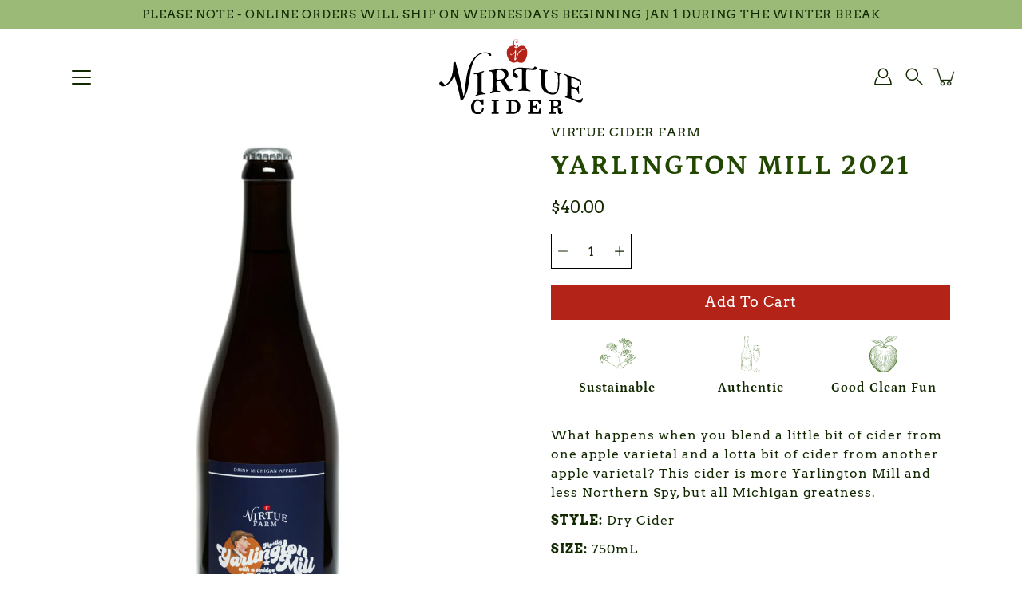

--- FILE ---
content_type: text/html; charset=utf-8
request_url: https://virtuecider.com/products/yarlington-mill-cider-2021
body_size: 34343
content:
<!doctype html>
<html class="no-js no-touch" lang="en">
  <head>
    <meta charset="utf-8">
    <meta http-equiv="X-UA-Compatible" content="IE=edge">
    <meta name="viewport" content="width=device-width, height=device-height, initial-scale=1.0, minimum-scale=1.0">
    <link rel="canonical" href="https://virtuecider.com/products/yarlington-mill-cider-2021">
    <link rel="preconnect" href="https://cdn.shopify.com" crossorigin>
    <!-- ======================= Modular Theme V4.1.0 ========================= --><link rel="preconnect" href="https://fonts.shopifycdn.com" crossorigin><link rel="preload" as="image" href="//virtuecider.com/cdn/shop/t/23/assets/loading.svg?v=25500050876666789991727821188">
    <link href="//virtuecider.com/cdn/shop/t/23/assets/theme.css?v=158820786482015914841727821188" as="style" rel="preload">
    <link href="//virtuecider.com/cdn/shop/t/23/assets/custom.css?v=128061766513548036271729865201" as="style" rel="preload">
    <link href="//virtuecider.com/cdn/shop/t/23/assets/vendor.js?v=12700942211738999711727821188" as="script" rel="preload">
    <link href="//virtuecider.com/cdn/shop/t/23/assets/theme.js?v=115546932012571184571729864435" as="script" rel="preload">

   

    <title>
      Yarlington Mill 2021 | Craft Cider
      
      
       &ndash; Virtue Cider
    </title><link rel="shortcut icon" href="//virtuecider.com/cdn/shop/files/Asset_3_32x32.svg?v=1702413792" type="image/png"><meta name="description" content="What happens when you blend a little bit of cider from one apple varietal and a lotta bit of cider from another apple varietal? This cider is more Yarlington Mill and less Northern Spy, but all Michigan greatness. STYLE: Dry Cider SIZE: 750mL"><!-- /snippets/social-meta-tags.liquid -->

<meta property="og:site_name" content="Virtue Cider">
<meta property="og:url" content="https://virtuecider.com/products/yarlington-mill-cider-2021">
<meta property="og:title" content="Yarlington Mill 2021 | Craft Cider">
<meta property="og:type" content="product">
<meta property="og:description" content="What happens when you blend a little bit of cider from one apple varietal and a lotta bit of cider from another apple varietal? This cider is more Yarlington Mill and less Northern Spy, but all Michigan greatness. STYLE: Dry Cider SIZE: 750mL"><meta property="og:image" content="http://virtuecider.com/cdn/shop/files/YarlingtonMill.jpg?v=1736957139">
  <meta property="og:image:secure_url" content="https://virtuecider.com/cdn/shop/files/YarlingtonMill.jpg?v=1736957139">
  <meta property="og:image:width" content="800">
  <meta property="og:image:height" content="1120"><meta property="og:price:amount" content="40.00">
  <meta property="og:price:currency" content="USD"><meta name="twitter:card" content="summary_large_image">
<meta name="twitter:title" content="Yarlington Mill 2021 | Craft Cider">
<meta name="twitter:description" content="What happens when you blend a little bit of cider from one apple varietal and a lotta bit of cider from another apple varietal? This cider is more Yarlington Mill and less Northern Spy, but all Michigan greatness. STYLE: Dry Cider SIZE: 750mL"><style data-shopify>@font-face {
  font-family: Petrona;
  font-weight: 700;
  font-style: normal;
  font-display: swap;
  src: url("//virtuecider.com/cdn/fonts/petrona/petrona_n7.8f0b6938e4c6f57dca1d71c2d799a3a6be96af37.woff2") format("woff2"),
       url("//virtuecider.com/cdn/fonts/petrona/petrona_n7.9d88fb3c3e708e09dfffac76539bc871aceddbeb.woff") format("woff");
}

@font-face {
  font-family: Arvo;
  font-weight: 400;
  font-style: normal;
  font-display: swap;
  src: url("//virtuecider.com/cdn/fonts/arvo/arvo_n4.cf5897c91bef7f76bce9d45a5025155aa004d2c7.woff2") format("woff2"),
       url("//virtuecider.com/cdn/fonts/arvo/arvo_n4.1700444de931e038b31bac25071cca458ea16547.woff") format("woff");
}



  @font-face {
  font-family: Petrona;
  font-weight: 800;
  font-style: normal;
  font-display: swap;
  src: url("//virtuecider.com/cdn/fonts/petrona/petrona_n8.d25d17f75471056a35985656365e7d84b12cb216.woff2") format("woff2"),
       url("//virtuecider.com/cdn/fonts/petrona/petrona_n8.3a4fe57a3c651a0c34dcfc4a41ac79cebcaf5139.woff") format("woff");
}




  @font-face {
  font-family: Arvo;
  font-weight: 700;
  font-style: normal;
  font-display: swap;
  src: url("//virtuecider.com/cdn/fonts/arvo/arvo_n7.8f3c956fdc29536848b99e4058bb94c0bc6ff549.woff2") format("woff2"),
       url("//virtuecider.com/cdn/fonts/arvo/arvo_n7.47184f58e3525193269c42cd7e67b9778a00317a.woff") format("woff");
}



  @font-face {
  font-family: Arvo;
  font-weight: 400;
  font-style: italic;
  font-display: swap;
  src: url("//virtuecider.com/cdn/fonts/arvo/arvo_i4.d8127b51e6cc2b3be203c5afba45a1844d95ceb5.woff2") format("woff2"),
       url("//virtuecider.com/cdn/fonts/arvo/arvo_i4.4be28d65a96908a2cecf22de59a141ec7337fa89.woff") format("woff");
}




  @font-face {
  font-family: Arvo;
  font-weight: 700;
  font-style: italic;
  font-display: swap;
  src: url("//virtuecider.com/cdn/fonts/arvo/arvo_i7.a73955a3590c79e1cab6b631a00eae6de44d08f9.woff2") format("woff2"),
       url("//virtuecider.com/cdn/fonts/arvo/arvo_i7.cc1c0f2d70931ac3bcbb67c2f96e807a26f9adaf.woff") format("woff");
}



:root {
  --COLOR-BACKGROUND: rgba(255,255,255,1);
  --COLOR-BACKGROUND-ACCENT: rgb(255, 255, 255);
  --COLOR-BACKGROUND-ALPHA-25: rgba(255, 255, 255, 0.25);
  --COLOR-BACKGROUND-ALPHA-35: rgba(255, 255, 255, 0.35);
  --COLOR-BACKGROUND-ALPHA-60: rgba(255, 255, 255, 0.6);
  --COLOR-BACKGROUND-OVERLAY: rgba(255, 255, 255, 0.9);
  --COLOR-BACKGROUND-TABLE-HEADER: rgb(255, 255, 255);
  --COLOR-HEADING: #214701;
  --COLOR-TEXT: #122801;
  --COLOR-TEXT-DARK: #000000;
  --COLOR-TEXT-LIGHT: #59694d;
  --COLOR-TEXT-ALPHA-5: rgba(18, 40, 1, 0.05);
  --COLOR-TEXT-ALPHA-8: rgba(18, 40, 1, 0.08);
  --COLOR-TEXT-ALPHA-10: rgba(18, 40, 1, 0.1);
  --COLOR-TEXT-ALPHA-25: rgba(18, 40, 1, 0.25);
  --COLOR-TEXT-ALPHA-30: rgba(18, 40, 1, 0.3);
  --COLOR-TEXT-ALPHA-55: rgba(18, 40, 1, 0.55);
  --COLOR-TEXT-ALPHA-60: rgba(18, 40, 1, 0.6);
  --COLOR-LABEL: rgba(18, 40, 1, 0.8);
  --COLOR-INPUT-PLACEHOLDER: rgba(18, 40, 1, 0.5);
  --COLOR-CART-TEXT: rgba(18, 40, 1, 0.6);
  --COLOR-BORDER: #000000;
  --COLOR-BORDER-ALPHA-8: rgba(0, 0, 0, 0.08);
  --COLOR-BORDER-DARK: #000000;
  --COLOR-ERROR-TEXT: #b32317;
  --COLOR-ERROR-BG: rgba(179, 35, 23, 0.05);
  --COLOR-ERROR-BORDER: rgba(179, 35, 23, 0.25);
  --COLOR-BADGE-TEXT: #fff;
  --COLOR-BADGE-BG: #9bba78;
  --COLOR-BUTTON-PRIMARY-BG: #b32317;
  --COLOR-BUTTON-PRIMARY-TEXT: #fff;
  --COLOR-BUTTON-PRIMARY-BORDER: #b32317;
  --COLOR-BUTTON-SECONDARY-BG: #7da253;
  --COLOR-BUTTON-SECONDARY-TEXT: #fff;
  --COLOR-BUTTON-SECONDARY-BORDER: #7da253;
  --COLOR-BUTTON-ALT-BG: transparent;
  --COLOR-BUTTON-ALT-TEXT: #b32317;
  --COLOR-BUTTON-ALT-BORDER: #b32317;
  --COLOR-SEARCH-OVERLAY: rgba(33, 71, 1, 0.4);

  --COLOR-TAG-SAVING: #7da253;

  --COLOR-WHITE: #fff;
  --COLOR-BLACK: #000;

  --BODY-LETTER-SPACING: 1px;
  --HEADING-LETTER-SPACING: 1px;
  --NAV-LETTER-SPACING: 0px;

  --BODY-FONT-FAMILY: Arvo, serif;
  --HEADING-FONT-FAMILY: Petrona, serif;
  --NAV-FONT-FAMILY: Petrona, serif;

  --BODY-FONT-WEIGHT: 400;
  --HEADING-FONT-WEIGHT: 700;
  --NAV-FONT-WEIGHT: 700;

  --BODY-FONT-STYLE: normal;
  --HEADING-FONT-STYLE: normal;
  --NAV-FONT-STYLE: normal;

  --BODY-FONT-WEIGHT-MEDIUM: 400;
  --BODY-FONT-WEIGHT-BOLD: 700;
  --NAV-FONT-WEIGHT-MEDIUM: 400;
  --NAV-FONT-WEIGHT-BOLD: 800;

  --HEADING-FONT-WEIGHT-BOLD: 800;

  --FONT-ADJUST-BODY: 1.15;
  --FONT-ADJUST-HEADING: 1.1;
  --FONT-ADJUST-NAV: 1.0;

  --IMAGE-SIZE: cover;
  --IMAGE-ASPECT-RATIO: 1.3;
  --IMAGE-ASPECT-RATIO-PADDING: 130.0%;

  --PRODUCT-COLUMNS: 4;--COLUMNS: 2;
  --COLUMNS-MEDIUM: 2;
  --COLUMNS-SMALL: 1;
  --COLUMNS-MOBILE: 1;

  --icon-loading: url( "//virtuecider.com/cdn/shop/t/23/assets/loading.svg?v=25500050876666789991727821188" );
  --icon-zoom-in: url( "//virtuecider.com/cdn/shop/t/23/assets/icon-zoom-in.svg?v=66463440030260818311727821188" );
  --icon-zoom-out: url( "//virtuecider.com/cdn/shop/t/23/assets/icon-zoom-out.svg?v=19447117299412374421727821188" );

  --header-height: 120px;
  --header-initial-height: 120px;
  --scrollbar-width: 0px;
  --collection-featured-block-height: none;

  /* font size x line height + top/bottom paddings */
  --announcement-height-default: calc(0.8rem * var(--FONT-ADJUST-BODY) * 1.5 + 14px);
  --announcement-height-desktop: 0px;
  --announcement-height-mobile: 0px;

  
  --color-placeholder-bg: #ABA9A9;
  --color-placeholder-fill: rgba(246, 247, 255, 0.3);

  --swatch-size: 22px;

  
  --overlay-color: #000;
  --overlay-opacity: 0;

  
  --gutter: 10px;
  --gap: 10px;
  --outer: 10px;
  --outer-offset: calc(var(--outer) * -1);

  
  --move-offset: 20px;

  
  --PARALLAX-STRENGTH-MIN: 110.0%;
  --PARALLAX-STRENGTH-MAX: 120.0%;

  
  --PI: 3.14159265358979
}</style><link href="//virtuecider.com/cdn/shop/t/23/assets/theme.css?v=158820786482015914841727821188" rel="stylesheet" type="text/css" media="all" /><link href="//virtuecider.com/cdn/shop/t/23/assets/custom.css?v=128061766513548036271729865201" rel="stylesheet" type="text/css" media="all" /><script
      type="text/javascript"
    >
    if (window.MSInputMethodContext && document.documentMode) {
      var scripts = document.getElementsByTagName('script')[0];
      var polyfill = document.createElement("script");
      polyfill.defer = true;
      polyfill.src = "//virtuecider.com/cdn/shop/t/23/assets/ie11.js?v=144489047535103983231727821188";

      scripts.parentNode.insertBefore(polyfill, scripts);
    } else {
      document.documentElement.className = document.documentElement.className.replace('no-js', 'js');
    }

    let root = '/';
    if (root[root.length - 1] !== '/') {
      root = `${root}/`;
    }

    window.theme = {
      info: {
        name: 'Modular'
      },
      version: '4.1.0',
      routes: {
        root: root,
        search_url: "\/search",
        cart_url: "\/cart",
        product_recommendations_url: "\/recommendations\/products",
        predictive_search_url: '/search/suggest',
      },
      assets: {
        photoswipe: '//virtuecider.com/cdn/shop/t/23/assets/photoswipe.js?v=29365444203438451061727821188',
        smoothscroll: '//virtuecider.com/cdn/shop/t/23/assets/smoothscroll.js?v=37906625415260927261727821188',
        no_image: "//virtuecider.com/cdn/shopifycloud/storefront/assets/no-image-2048-a2addb12_1024x.gif",
        blank: "\/\/virtuecider.com\/cdn\/shop\/t\/23\/assets\/blank_1x1.gif?v=50849316544257392421727821188",
        swatches: '//virtuecider.com/cdn/shop/t/23/assets/swatches.json?v=153762849283573572451727821188',
        base: "//virtuecider.com/cdn/shop/t/23/assets/",
        image: '//virtuecider.com/cdn/shop/t/23/assets/image.png?v=5872',
      },
      translations: {
        add_to_cart: "Add to Cart",
        form_submit: "Add to Cart",
        form_submit_error: "Woops!",
        on_sale: "Sale",
        pre_order: "Pre-order",
        sold_out: "Sold out",
        unavailable: "Unavailable",
        from: "From",
        no_results: "No results found for “{{ terms }}”. Check the spelling or use a different word or phrase.",
        free: "Free",
        color: ["Color"," Colour"],
        delete_confirm: "Are you sure you wish to delete this address?",
      },
      icons: {
        arrow: '<svg aria-hidden="true" focusable="false" role="presentation" class="icon icon-arrow" viewBox="0 0 1024 1024"><path d="M926.553 256.428c25.96-23.409 62.316-19.611 83.605 7.033 20.439 25.582 18.251 61.132-6.623 83.562l-467.01 421.128c-22.547 20.331-56.39 19.789-78.311-1.237L19.143 345.786c-24.181-23.193-25.331-58.79-4.144-83.721 22.077-25.978 58.543-28.612 83.785-4.402l400.458 384.094 427.311-385.33z"/></svg>',
        arrowSlider: '<svg aria-hidden="true" focusable="false" role="presentation" class="icon icon-submit" viewBox="0 0 1024 1024"><path d="M1023.998 511.724v-6.44a4.818 4.818 0 00-1.605-3.215l-.005-.005c0-1.61-1.61-1.61-1.61-3.22s-1.61-1.61-1.61-3.22c-.89 0-1.61-.72-1.61-1.61L652.074 115.649c-6.058-5.789-14.286-9.354-23.346-9.354s-17.288 3.564-23.358 9.366l.013-.013c-6.101 5.61-9.909 13.631-9.909 22.541s3.81 16.931 9.888 22.52l.022.02 307.522 318.793H32.201C14.416 479.522 0 493.939 0 511.723s14.417 32.201 32.201 32.201h887.145L605.384 862.717a32.062 32.062 0 00-8.429 21.72c0 9.19 3.851 17.481 10.025 23.347l.014.013c5.61 6.101 13.631 9.909 22.541 9.909s16.931-3.81 22.52-9.888l.02-.022 363.874-370.315c0-1.61 0-1.61 1.61-3.22.89 0 1.61-.72 1.61-1.61 0-1.61 1.61-1.61 1.61-3.22h1.61v-3.22a4.81 4.81 0 001.608-3.203l.002-.017v-11.27z"/></svg>',
        arrowNavSlider: 'M0.0776563715,49.6974826 L0.0776563715,50.3266624 C0.0882978908,50.4524827 0.146435015,50.5626537 0.234305795,50.6407437 C0.234697028,50.7982538 0.39181593,50.7982538 0.39181593,50.9556075 C0.39181593,51.1129611 0.548934833,51.1127264 0.548934833,51.27008 C0.636101395,51.27008 0.706053735,51.3405018 0.706053735,51.4271989 L36.3981789,88.377449 C36.9898787,88.9427015 37.7935482,89.2908983 38.6778897,89.2908983 C39.5622313,89.2908983 40.3661354,88.9429363 40.9590089,88.3761189 C41.5534473,87.8297238 41.9253528,87.0464767 41.9253528,86.1759065 C41.9253528,85.3053363 41.5534473,84.5227934 40.9597131,83.9766331 L10.297036,52.0652206 L96.9330092,52.8421298 C98.6696895,52.8421298 100.077578,51.4342411 100.077578,49.6975608 C100.077578,47.9608805 98.6696895,46.5529919 96.9330092,46.5529919 L10.297036,46.5529919 L40.9578352,15.4206794 C41.4680804,14.8636428 41.7811445,14.1180323 41.7811445,13.299496 C41.7811445,12.4018526 41.4053267,11.5926276 40.8022812,11.0197852 C40.2533823,10.422843 39.4701352,10.0509375 38.599565,10.0509375 C37.7289948,10.0509375 36.9464519,10.422843 36.4002916,11.0165771 L36.3981007,11.018768 L0.863172638,47.1829542 C0.863172638,47.3400731 0.863172638,47.3400731 0.706053735,47.4974267 C0.618887173,47.4974267 0.548934833,47.5678485 0.548934833,47.6545456 C0.548934833,47.8116645 0.39181593,47.8116645 0.39181593,47.9690181 L0.234697028,47.9690181 L0.234697028,48.2834907 C0.146356768,48.3619719 0.0882196443,48.4723777 0.077578125,48.5964766 L0.077578125,49.6984215 L0.0776563715,49.6974826 Z',
        check: '<svg aria-hidden="true" focusable="false" role="presentation" class="icon icon-check" viewBox="0 0 1317 1024"><path d="M1277.067 47.359c-42.785-42.731-112.096-42.731-154.88 0L424.495 745.781l-232.32-233.782c-43.178-40.234-110.463-39.047-152.195 2.685s-42.919 109.017-2.685 152.195L347.056 976.64c42.785 42.731 112.096 42.731 154.88 0l775.132-774.401c42.731-42.785 42.731-112.096 0-154.88z"/></svg>',
        close: '<svg aria-hidden="true" focusable="false" role="presentation" class="icon icon-close" viewBox="0 0 1024 1024"><path d="M446.174 512L13.632 79.458c-18.177-18.177-18.177-47.649 0-65.826s47.649-18.177 65.826 0L512 446.174 944.542 13.632c18.177-18.177 47.649-18.177 65.826 0s18.177 47.649 0 65.826L577.826 512l432.542 432.542c18.177 18.177 18.177 47.649 0 65.826s-47.649 18.177-65.826 0L512 577.826 79.458 1010.368c-18.177 18.177-47.649 18.177-65.826 0s-18.177-47.649 0-65.826L446.174 512z"/></svg>',
        plus: '<svg aria-hidden="true" focusable="false" role="presentation" class="icon icon-plus" viewBox="0 0 1024 1024"><path d="M465.066 465.067l.001-411.166c-.005-.407-.005-.407-.006-.805 0-29.324 23.796-53.095 53.149-53.095s53.149 23.771 53.149 53.095c-.001.365-.001.365-.004.524l-.009 411.446 398.754.001c.407-.005.407-.005.805-.006 29.324 0 53.095 23.796 53.095 53.149s-23.771 53.149-53.095 53.149c-.365-.001-.365-.001-.524-.004l-399.037-.009-.009 396.75a53.99 53.99 0 01.071 2.762c0 29.35-23.817 53.142-53.197 53.142-28.299 0-51.612-22.132-53.124-50.361l-.044-.832.583-.382-.586.017c-.02-.795-.02-.795-.024-1.59.011-1.42.011-1.42.05-1.933l.001-397.576-409.162-.009c-1.378.059-1.378.059-2.762.071-29.35 0-53.142-23.817-53.142-53.197 0-28.299 22.132-51.612 50.361-53.124l.832-.044.382.583-.017-.586c.795-.02.795-.02 1.59-.024 1.42.011 1.42.011 1.933.05l409.986.001z"/></svg>',
        minus: '<svg aria-hidden="true" focusable="false" role="presentation" class="icon icon-minus" viewBox="0 0 1024 1024"><path d="M51.573 459.468l-.017-.585c.795-.02.795-.02 1.59-.024 1.42.011 1.42.011 1.933.05l915.021.002c.407-.005.407-.005.805-.006 29.324 0 53.095 23.771 53.095 53.095s-23.771 53.095-53.095 53.095c-.365-.001-.365-.001-.524-.004l-914.477-.021c-1.378.059-1.378.059-2.762.071C23.792 565.141 0 541.348 0 511.999c0-28.271 22.132-51.558 50.361-53.069l.832-.044.382.582z"/></svg>',
      },
      settings: {
        enableAcceptTerms: false,
        enableAjaxCart: true,
        enablePaymentButton: false,
        enableVideoLooping: false,
        showQuickView: true,
        showQuantity: true,
        imageBackgroundSize: "cover",
        hoverImage: true,
        savingBadgeType: "percentage",
        showBadge: true,
        showSoldBadge: true,
        showSavingBadge: true,
        quickButton: null,
        currencyCodeEnable: false,
        moneyFormat: false ? "${{amount}} USD" : "${{amount}}",
      },
      moneyWithoutCurrencyFormat: "${{amount}}",
      moneyWithCurrencyFormat: "${{amount}} USD",
      strings: {
        saving_badge: "Save {{ discount }}",
        saving_up_to_badge: "Save up to {{ discount }}",
      }
    };

    window.slate = window.slate || {};

    if (window.performance) {
      window.performance.mark('init');
    } else {
      window.fastNetworkAndCPU = false;
    }
    </script>

    <!-- Shopify app scripts =========================================================== --><!-- Theme Javascript ============================================================== -->
    <script src="//virtuecider.com/cdn/shop/t/23/assets/vendor.js?v=12700942211738999711727821188" defer></script>
    <script src="//virtuecider.com/cdn/shop/t/23/assets/theme.js?v=115546932012571184571729864435" defer></script>

    <script>window.performance && window.performance.mark && window.performance.mark('shopify.content_for_header.start');</script><meta name="google-site-verification" content="_9kSlIt45PDEz9SxZxGDGA1dUKHXI25gNa3G4vX9-4o">
<meta id="shopify-digital-wallet" name="shopify-digital-wallet" content="/8797519931/digital_wallets/dialog">
<meta name="shopify-checkout-api-token" content="d92172507dcb383ddd9795377154dc0f">
<link rel="alternate" type="application/json+oembed" href="https://virtuecider.com/products/yarlington-mill-cider-2021.oembed">
<script async="async" src="/checkouts/internal/preloads.js?locale=en-US"></script>
<link rel="preconnect" href="https://shop.app" crossorigin="anonymous">
<script async="async" src="https://shop.app/checkouts/internal/preloads.js?locale=en-US&shop_id=8797519931" crossorigin="anonymous"></script>
<script id="apple-pay-shop-capabilities" type="application/json">{"shopId":8797519931,"countryCode":"US","currencyCode":"USD","merchantCapabilities":["supports3DS"],"merchantId":"gid:\/\/shopify\/Shop\/8797519931","merchantName":"Virtue Cider","requiredBillingContactFields":["postalAddress","email","phone"],"requiredShippingContactFields":["postalAddress","email","phone"],"shippingType":"shipping","supportedNetworks":["visa","masterCard","amex","discover","elo","jcb"],"total":{"type":"pending","label":"Virtue Cider","amount":"1.00"},"shopifyPaymentsEnabled":true,"supportsSubscriptions":true}</script>
<script id="shopify-features" type="application/json">{"accessToken":"d92172507dcb383ddd9795377154dc0f","betas":["rich-media-storefront-analytics"],"domain":"virtuecider.com","predictiveSearch":true,"shopId":8797519931,"locale":"en"}</script>
<script>var Shopify = Shopify || {};
Shopify.shop = "virtue-cider-shop.myshopify.com";
Shopify.locale = "en";
Shopify.currency = {"active":"USD","rate":"1.0"};
Shopify.country = "US";
Shopify.theme = {"name":"Modular (Vinoshipper App Integration)","id":126823956523,"schema_name":"Modular","schema_version":"4.1.0","theme_store_id":849,"role":"main"};
Shopify.theme.handle = "null";
Shopify.theme.style = {"id":null,"handle":null};
Shopify.cdnHost = "virtuecider.com/cdn";
Shopify.routes = Shopify.routes || {};
Shopify.routes.root = "/";</script>
<script type="module">!function(o){(o.Shopify=o.Shopify||{}).modules=!0}(window);</script>
<script>!function(o){function n(){var o=[];function n(){o.push(Array.prototype.slice.apply(arguments))}return n.q=o,n}var t=o.Shopify=o.Shopify||{};t.loadFeatures=n(),t.autoloadFeatures=n()}(window);</script>
<script>
  window.ShopifyPay = window.ShopifyPay || {};
  window.ShopifyPay.apiHost = "shop.app\/pay";
  window.ShopifyPay.redirectState = null;
</script>
<script id="shop-js-analytics" type="application/json">{"pageType":"product"}</script>
<script defer="defer" async type="module" src="//virtuecider.com/cdn/shopifycloud/shop-js/modules/v2/client.init-shop-cart-sync_BdyHc3Nr.en.esm.js"></script>
<script defer="defer" async type="module" src="//virtuecider.com/cdn/shopifycloud/shop-js/modules/v2/chunk.common_Daul8nwZ.esm.js"></script>
<script type="module">
  await import("//virtuecider.com/cdn/shopifycloud/shop-js/modules/v2/client.init-shop-cart-sync_BdyHc3Nr.en.esm.js");
await import("//virtuecider.com/cdn/shopifycloud/shop-js/modules/v2/chunk.common_Daul8nwZ.esm.js");

  window.Shopify.SignInWithShop?.initShopCartSync?.({"fedCMEnabled":true,"windoidEnabled":true});

</script>
<script>
  window.Shopify = window.Shopify || {};
  if (!window.Shopify.featureAssets) window.Shopify.featureAssets = {};
  window.Shopify.featureAssets['shop-js'] = {"shop-cart-sync":["modules/v2/client.shop-cart-sync_QYOiDySF.en.esm.js","modules/v2/chunk.common_Daul8nwZ.esm.js"],"init-fed-cm":["modules/v2/client.init-fed-cm_DchLp9rc.en.esm.js","modules/v2/chunk.common_Daul8nwZ.esm.js"],"shop-button":["modules/v2/client.shop-button_OV7bAJc5.en.esm.js","modules/v2/chunk.common_Daul8nwZ.esm.js"],"init-windoid":["modules/v2/client.init-windoid_DwxFKQ8e.en.esm.js","modules/v2/chunk.common_Daul8nwZ.esm.js"],"shop-cash-offers":["modules/v2/client.shop-cash-offers_DWtL6Bq3.en.esm.js","modules/v2/chunk.common_Daul8nwZ.esm.js","modules/v2/chunk.modal_CQq8HTM6.esm.js"],"shop-toast-manager":["modules/v2/client.shop-toast-manager_CX9r1SjA.en.esm.js","modules/v2/chunk.common_Daul8nwZ.esm.js"],"init-shop-email-lookup-coordinator":["modules/v2/client.init-shop-email-lookup-coordinator_UhKnw74l.en.esm.js","modules/v2/chunk.common_Daul8nwZ.esm.js"],"pay-button":["modules/v2/client.pay-button_DzxNnLDY.en.esm.js","modules/v2/chunk.common_Daul8nwZ.esm.js"],"avatar":["modules/v2/client.avatar_BTnouDA3.en.esm.js"],"init-shop-cart-sync":["modules/v2/client.init-shop-cart-sync_BdyHc3Nr.en.esm.js","modules/v2/chunk.common_Daul8nwZ.esm.js"],"shop-login-button":["modules/v2/client.shop-login-button_D8B466_1.en.esm.js","modules/v2/chunk.common_Daul8nwZ.esm.js","modules/v2/chunk.modal_CQq8HTM6.esm.js"],"init-customer-accounts-sign-up":["modules/v2/client.init-customer-accounts-sign-up_C8fpPm4i.en.esm.js","modules/v2/client.shop-login-button_D8B466_1.en.esm.js","modules/v2/chunk.common_Daul8nwZ.esm.js","modules/v2/chunk.modal_CQq8HTM6.esm.js"],"init-shop-for-new-customer-accounts":["modules/v2/client.init-shop-for-new-customer-accounts_CVTO0Ztu.en.esm.js","modules/v2/client.shop-login-button_D8B466_1.en.esm.js","modules/v2/chunk.common_Daul8nwZ.esm.js","modules/v2/chunk.modal_CQq8HTM6.esm.js"],"init-customer-accounts":["modules/v2/client.init-customer-accounts_dRgKMfrE.en.esm.js","modules/v2/client.shop-login-button_D8B466_1.en.esm.js","modules/v2/chunk.common_Daul8nwZ.esm.js","modules/v2/chunk.modal_CQq8HTM6.esm.js"],"shop-follow-button":["modules/v2/client.shop-follow-button_CkZpjEct.en.esm.js","modules/v2/chunk.common_Daul8nwZ.esm.js","modules/v2/chunk.modal_CQq8HTM6.esm.js"],"lead-capture":["modules/v2/client.lead-capture_BntHBhfp.en.esm.js","modules/v2/chunk.common_Daul8nwZ.esm.js","modules/v2/chunk.modal_CQq8HTM6.esm.js"],"checkout-modal":["modules/v2/client.checkout-modal_CfxcYbTm.en.esm.js","modules/v2/chunk.common_Daul8nwZ.esm.js","modules/v2/chunk.modal_CQq8HTM6.esm.js"],"shop-login":["modules/v2/client.shop-login_Da4GZ2H6.en.esm.js","modules/v2/chunk.common_Daul8nwZ.esm.js","modules/v2/chunk.modal_CQq8HTM6.esm.js"],"payment-terms":["modules/v2/client.payment-terms_MV4M3zvL.en.esm.js","modules/v2/chunk.common_Daul8nwZ.esm.js","modules/v2/chunk.modal_CQq8HTM6.esm.js"]};
</script>
<script>(function() {
  var isLoaded = false;
  function asyncLoad() {
    if (isLoaded) return;
    isLoaded = true;
    var urls = ["https:\/\/chimpstatic.com\/mcjs-connected\/js\/users\/80e6d20dc33866d26c8004ad2\/70ff8ab9d3fb807bc76ba1bb4.js?shop=virtue-cider-shop.myshopify.com","https:\/\/shy.elfsight.com\/p\/platform.js?shop=virtue-cider-shop.myshopify.com","https:\/\/storage.nfcube.com\/instafeed-1539749eba1631cd57685a3cf0dcf48c.js?shop=virtue-cider-shop.myshopify.com"];
    for (var i = 0; i < urls.length; i++) {
      var s = document.createElement('script');
      s.type = 'text/javascript';
      s.async = true;
      s.src = urls[i];
      var x = document.getElementsByTagName('script')[0];
      x.parentNode.insertBefore(s, x);
    }
  };
  if(window.attachEvent) {
    window.attachEvent('onload', asyncLoad);
  } else {
    window.addEventListener('load', asyncLoad, false);
  }
})();</script>
<script id="__st">var __st={"a":8797519931,"offset":-18000,"reqid":"53f4cf91-537c-426a-9642-ff8c22d0ad9f-1769022749","pageurl":"virtuecider.com\/products\/yarlington-mill-cider-2021","u":"3e046a378f93","p":"product","rtyp":"product","rid":6774109863979};</script>
<script>window.ShopifyPaypalV4VisibilityTracking = true;</script>
<script id="captcha-bootstrap">!function(){'use strict';const t='contact',e='account',n='new_comment',o=[[t,t],['blogs',n],['comments',n],[t,'customer']],c=[[e,'customer_login'],[e,'guest_login'],[e,'recover_customer_password'],[e,'create_customer']],r=t=>t.map((([t,e])=>`form[action*='/${t}']:not([data-nocaptcha='true']) input[name='form_type'][value='${e}']`)).join(','),a=t=>()=>t?[...document.querySelectorAll(t)].map((t=>t.form)):[];function s(){const t=[...o],e=r(t);return a(e)}const i='password',u='form_key',d=['recaptcha-v3-token','g-recaptcha-response','h-captcha-response',i],f=()=>{try{return window.sessionStorage}catch{return}},m='__shopify_v',_=t=>t.elements[u];function p(t,e,n=!1){try{const o=window.sessionStorage,c=JSON.parse(o.getItem(e)),{data:r}=function(t){const{data:e,action:n}=t;return t[m]||n?{data:e,action:n}:{data:t,action:n}}(c);for(const[e,n]of Object.entries(r))t.elements[e]&&(t.elements[e].value=n);n&&o.removeItem(e)}catch(o){console.error('form repopulation failed',{error:o})}}const l='form_type',E='cptcha';function T(t){t.dataset[E]=!0}const w=window,h=w.document,L='Shopify',v='ce_forms',y='captcha';let A=!1;((t,e)=>{const n=(g='f06e6c50-85a8-45c8-87d0-21a2b65856fe',I='https://cdn.shopify.com/shopifycloud/storefront-forms-hcaptcha/ce_storefront_forms_captcha_hcaptcha.v1.5.2.iife.js',D={infoText:'Protected by hCaptcha',privacyText:'Privacy',termsText:'Terms'},(t,e,n)=>{const o=w[L][v],c=o.bindForm;if(c)return c(t,g,e,D).then(n);var r;o.q.push([[t,g,e,D],n]),r=I,A||(h.body.append(Object.assign(h.createElement('script'),{id:'captcha-provider',async:!0,src:r})),A=!0)});var g,I,D;w[L]=w[L]||{},w[L][v]=w[L][v]||{},w[L][v].q=[],w[L][y]=w[L][y]||{},w[L][y].protect=function(t,e){n(t,void 0,e),T(t)},Object.freeze(w[L][y]),function(t,e,n,w,h,L){const[v,y,A,g]=function(t,e,n){const i=e?o:[],u=t?c:[],d=[...i,...u],f=r(d),m=r(i),_=r(d.filter((([t,e])=>n.includes(e))));return[a(f),a(m),a(_),s()]}(w,h,L),I=t=>{const e=t.target;return e instanceof HTMLFormElement?e:e&&e.form},D=t=>v().includes(t);t.addEventListener('submit',(t=>{const e=I(t);if(!e)return;const n=D(e)&&!e.dataset.hcaptchaBound&&!e.dataset.recaptchaBound,o=_(e),c=g().includes(e)&&(!o||!o.value);(n||c)&&t.preventDefault(),c&&!n&&(function(t){try{if(!f())return;!function(t){const e=f();if(!e)return;const n=_(t);if(!n)return;const o=n.value;o&&e.removeItem(o)}(t);const e=Array.from(Array(32),(()=>Math.random().toString(36)[2])).join('');!function(t,e){_(t)||t.append(Object.assign(document.createElement('input'),{type:'hidden',name:u})),t.elements[u].value=e}(t,e),function(t,e){const n=f();if(!n)return;const o=[...t.querySelectorAll(`input[type='${i}']`)].map((({name:t})=>t)),c=[...d,...o],r={};for(const[a,s]of new FormData(t).entries())c.includes(a)||(r[a]=s);n.setItem(e,JSON.stringify({[m]:1,action:t.action,data:r}))}(t,e)}catch(e){console.error('failed to persist form',e)}}(e),e.submit())}));const S=(t,e)=>{t&&!t.dataset[E]&&(n(t,e.some((e=>e===t))),T(t))};for(const o of['focusin','change'])t.addEventListener(o,(t=>{const e=I(t);D(e)&&S(e,y())}));const B=e.get('form_key'),M=e.get(l),P=B&&M;t.addEventListener('DOMContentLoaded',(()=>{const t=y();if(P)for(const e of t)e.elements[l].value===M&&p(e,B);[...new Set([...A(),...v().filter((t=>'true'===t.dataset.shopifyCaptcha))])].forEach((e=>S(e,t)))}))}(h,new URLSearchParams(w.location.search),n,t,e,['guest_login'])})(!0,!0)}();</script>
<script integrity="sha256-4kQ18oKyAcykRKYeNunJcIwy7WH5gtpwJnB7kiuLZ1E=" data-source-attribution="shopify.loadfeatures" defer="defer" src="//virtuecider.com/cdn/shopifycloud/storefront/assets/storefront/load_feature-a0a9edcb.js" crossorigin="anonymous"></script>
<script crossorigin="anonymous" defer="defer" src="//virtuecider.com/cdn/shopifycloud/storefront/assets/shopify_pay/storefront-65b4c6d7.js?v=20250812"></script>
<script data-source-attribution="shopify.dynamic_checkout.dynamic.init">var Shopify=Shopify||{};Shopify.PaymentButton=Shopify.PaymentButton||{isStorefrontPortableWallets:!0,init:function(){window.Shopify.PaymentButton.init=function(){};var t=document.createElement("script");t.src="https://virtuecider.com/cdn/shopifycloud/portable-wallets/latest/portable-wallets.en.js",t.type="module",document.head.appendChild(t)}};
</script>
<script data-source-attribution="shopify.dynamic_checkout.buyer_consent">
  function portableWalletsHideBuyerConsent(e){var t=document.getElementById("shopify-buyer-consent"),n=document.getElementById("shopify-subscription-policy-button");t&&n&&(t.classList.add("hidden"),t.setAttribute("aria-hidden","true"),n.removeEventListener("click",e))}function portableWalletsShowBuyerConsent(e){var t=document.getElementById("shopify-buyer-consent"),n=document.getElementById("shopify-subscription-policy-button");t&&n&&(t.classList.remove("hidden"),t.removeAttribute("aria-hidden"),n.addEventListener("click",e))}window.Shopify?.PaymentButton&&(window.Shopify.PaymentButton.hideBuyerConsent=portableWalletsHideBuyerConsent,window.Shopify.PaymentButton.showBuyerConsent=portableWalletsShowBuyerConsent);
</script>
<script data-source-attribution="shopify.dynamic_checkout.cart.bootstrap">document.addEventListener("DOMContentLoaded",(function(){function t(){return document.querySelector("shopify-accelerated-checkout-cart, shopify-accelerated-checkout")}if(t())Shopify.PaymentButton.init();else{new MutationObserver((function(e,n){t()&&(Shopify.PaymentButton.init(),n.disconnect())})).observe(document.body,{childList:!0,subtree:!0})}}));
</script>
<link id="shopify-accelerated-checkout-styles" rel="stylesheet" media="screen" href="https://virtuecider.com/cdn/shopifycloud/portable-wallets/latest/accelerated-checkout-backwards-compat.css" crossorigin="anonymous">
<style id="shopify-accelerated-checkout-cart">
        #shopify-buyer-consent {
  margin-top: 1em;
  display: inline-block;
  width: 100%;
}

#shopify-buyer-consent.hidden {
  display: none;
}

#shopify-subscription-policy-button {
  background: none;
  border: none;
  padding: 0;
  text-decoration: underline;
  font-size: inherit;
  cursor: pointer;
}

#shopify-subscription-policy-button::before {
  box-shadow: none;
}

      </style>

<script>window.performance && window.performance.mark && window.performance.mark('shopify.content_for_header.end');</script>

    <!-- <script src="https://widgets.resy.com/embed.js"></script> --><link href="//virtuecider.com/cdn/shop/t/23/assets/vinoshipper-popup.css?v=60231116281159041671736791267" rel="stylesheet" type="text/css" media="all" /><script>
      !function(t,o,c,k){if(!t.tock){var e=t.tock=function(){e.callMethod?
      e.callMethod.apply(e,arguments):e.queue.push(arguments)};t._tock||(t._tock=e),
      e.push=e,e.loaded=!0,e.version='1.0',e.queue=[];var f=o.createElement(c);f.async=!0,
      f.src=k;var g=o.getElementsByTagName(c)[0];g.parentNode.insertBefore(f,g)}}(
      window,document,'script','https://www.exploretock.com/tock.js');

      tock('init', 'virtue-cider');
    </script>
  <!-- BEGIN app block: shopify://apps/vinoshipper-checkout/blocks/vship-js/b838da37-f042-43ae-aa29-bc11d95b0ad8 --><script src="https://cdn.shopify.com/extensions/019a199e-fbb3-7c07-b7ac-e65871e145c7/vinoshipper-checkout-2-162/assets/vinoshipper-age-verification.js" defer></script>

<div class="vship-modal vship-micromodal-slide" id="vship-modal-1" aria-hidden="true">
  <div class="vship-modal__overlay" tabindex="-1" data-micromodal-close>
    <div class="vship-modal__container" role="dialog" aria-modal="true" aria-labelledby="modal-1-title">
      <header class="vship-modal__header">
        <h2 class="vship-modal__title" id="modal-1-title">Please Confirm Your Date of Birth</h2>
        <button class="vship-modal__close" aria-label="Close modal" data-micromodal-close></button>
      </header>
      <main class="vship-modal__content" id="modal-1-content">
        <p id="first-paragraph">
          US Federal and State laws prohibit the sale of wine, beer or spirits to anyone under 21 years of age.
        </p>
        <div class="vship-age-verification-form-container">
          <form id="vship-age-verification-form">
            <label for="vshipDOB" class="vshipDOBLabel">Enter date of birth</label>
            <div class="vshipDOBFormControl">
              <div class="vshipDOBFormControl__month">
                <label for="vshipDOBMonth" class="vshipDOBLabel">Month</label>
                <input
                  type="number"
                  id="vshipDOBMonth"
                  name="vshipDOBMonth"
                  maxlength="2"
                  max="12"
                  min="1"
                  required
                  placeholder="MM"
                >
              </div>
              <div class="vshipDOBFormControl__day">
                <label for="vshipDOBDay" class="vshipDOBLabel">Day</label>
                <input
                  type="number"
                  id="vshipDOBDay"
                  name="vshipDOBDay"
                  maxlength="2"
                  max="31"
                  min="1"
                  required
                  placeholder="DD"
                >
              </div>
              <div class="vshipDOBFormControl__year">
                <label for="vshipDOBYear" class="vshipDOBLabel">Year</label>
                <input
                  type="number"
                  id="vshipDOBYear"
                  name="vshipDOBYear"
                  maxlength="4"
                  min="1900"
                  required
                  placeholder="YYYY"
                >
              </div>
              <span id="vshipDOBFormControl__greenCheckBox">✅</span>
            </div>

            <button
              type="submit"
              class="vship-age-verification-form-submit"
              id="submitBtn"
              disabled
            >
              Submit
            </button>
          </form>
        </div>
      </main>
    </div>
  </div>
</div>

<style>
    .vship-age-verification-form-container {
      display: flex;
      flex-direction: column;
      align-items: center;
    }

    .vship-age-verification-form-container .vshipDOBLabel {
      display: block;
      font-size: 15px;
      text-align: center;
      margin-bottom: 4px;
    }

    #vship-age-verification-form {
      display: flex;
      flex-direction: column;
      align-items: center;
    }



    button.vship-age-verification-form-submit {
      display: block;
      padding: 1rem 2rem;
      background-color: #00449e;
      color: white;
      border: none;
      border-radius: 0.25rem;
      cursor: pointer;
      margin: 2rem auto 0;
      font-size: 15px;
    }

    .vship-modal__overlay h2 {
      margin-top: 0;
      margin-bottom: 0;
      color: #262626;
      box-sizing: border-box;
      font-size: 16px;
    }

    input#vshipDOB {
      position: relative;
      padding: 10px;
      min-width: 150px;
    }

    #first-paragraph {
      margin-top: 0;
    }

    .vship-modal {
      display: none;

    }

    .vship-modal.is-open {
      display: block;
    }
    /**************************\
    Basic Modal Styles
  \**************************/

    .vship-modal {
      font-family: -apple-system, BlinkMacSystemFont, avenir next, avenir, helvetica neue, helvetica, ubuntu, roboto, noto,
        segoe ui, arial, sans-serif;
    }

    .vship-modal__overlay {
      position: fixed;
      top: 0;
      left: 0;
      right: 0;
      bottom: 0;
      background: rgba(0, 0, 0, 0.6);
      display: flex;
      justify-content: center;
      align-items: center;
      z-index: 10000000;
    }

    .vship-modal__container {
      background-color: #fff;
      padding: 15px 30px;
      width: 100%;
      max-width: 500px;
      height: auto;
      max-height: 100vh;
      border-radius: 4px;
      overflow-y: auto;
      box-sizing: border-box;
      max-width: 500px;
      background-color: #fff;
    }

    .vship-modal__header {
      display: flex;
      justify-content: space-between;
      align-items: center;
    }

    .vship-modal__title {
      letter-spacing: initial;
      margin-top: 0;
      margin-bottom: 0;
      font-weight: 600;
      font-size: 1.25rem;
      line-height: 1.25;
      color: #00449e;
      box-sizing: border-box;
    }

    .vship-modal__close {
      background: transparent;
      border: 0;
      cursor: pointer;
    }

    .vship-modal__header .vship-modal__close:before {
      content: '\2715';
    }

    .vship-modal__content {
      position: relative;
      margin-top: 2rem;
      margin-bottom: 2rem;
      padding: 20px;
      color: rgba(0, 0, 0, 0.8);
      flex-direction: column;
    }

    .vship-modal__btn {
      font-size: 0.875rem;
      padding-left: 1rem;
      padding-right: 1rem;
      padding-top: 0.5rem;
      padding-bottom: 0.5rem;
      background-color: #e6e6e6;
      color: rgba(0, 0, 0, 0.8);
      border-radius: 0.25rem;
      border-style: none;
      border-width: 0;
      cursor: pointer;
      -webkit-appearance: button;
      text-transform: none;
      overflow: visible;
      line-height: 1.15;
      margin: 0;
      will-change: transform;
      -moz-osx-font-smoothing: grayscale;
      -webkit-backface-visibility: hidden;
      backface-visibility: hidden;
      -webkit-transform: translateZ(0);
      transform: translateZ(0);
      transition: -webkit-transform 0.25s ease-out;
      transition: transform 0.25s ease-out;
      transition: transform 0.25s ease-out, -webkit-transform 0.25s ease-out;
    }

    .vship-modal__btn:focus,
    .vship-modal__btn:hover {
      -webkit-transform: scale(1.05);
      transform: scale(1.05);
    }

    .vship-modal__btn-primary {
      background-color: #00449e;
      color: #fff;
    }

    /**************************\
    Demo Animation Style
  \**************************/
    @keyframes vship-mmfadeIn {
      from {
        opacity: 0;
      }
      to {
        opacity: 1;
      }
    }

    @keyframes vship-mmfadeOut {
      from {
        opacity: 1;
      }
      to {
        opacity: 0;
      }
    }

    @keyframes vship-mmslideIn {
      from {
        transform: translateY(15%);
      }
      to {
        transform: translateY(0);
      }
    }

    @keyframes vship-mmslideOut {
      from {
        transform: translateY(0);
      }
      to {
        transform: translateY(-10%);
      }
    }

    .vship-micromodal-slide {
      display: none;
    }

    .vship-micromodal-slide.is-open {
      display: block;
    }

    .vship-micromodal-slide[aria-hidden='false'] .vship-modal__overlay {
      animation: vship-mmfadeIn 0.3s cubic-bezier(0, 0, 0.2, 1);
    }

    .vship-micromodal-slide[aria-hidden='false'] .vship-modal__container {
      animation: vship-mmslideIn 0.3s cubic-bezier(0, 0, 0.2, 1);
    }

    .vship-micromodal-slide[aria-hidden='true'] .vship-modal__overlay {
      animation: vship-mmfadeOut 0.3s cubic-bezier(0, 0, 0.2, 1);
    }

    .vship-micromodal-slide[aria-hidden='true'] .vship-modal__container {
      animation: vship-mmslideOut 0.3s cubic-bezier(0, 0, 0.2, 1);
    }

    .vship-micromodal-slide .vship-modal__container,
    .vship-micromodal-slide .vship-modal__overlay {
      will-change: transform;
    }

    .vshipDOBFormControl {
      display: flex;
      justify-content: space-between;
      align-items: end;
      gap: 5px;
      position: relative;
    }
    .vshipDOBFormControl [type="number"] {
      height: 65px;
      font-size: 23px;
      text-align: center;
      padding: 10px;
      box-sizing: border-box;
      width: 100%;
      max-width: 114px;
    }
    .vshipDOBFormControl__month,
    .vshipDOBFormControl__day,
    .vshipDOBFormControl__year {
      flex: 1;
    }
    

    #vshipDOBMonth,
    #vshipDOBDay,
    #vshipDOBYear {
      border: 1px solid gray;
    }

    .vship-age-verification-form-submit[disabled] {
      background-color: #ccc;
      cursor: not-allowed;
    }
    #vshipDOBFormControl__greenCheckBox {
      display: none;
      position: absolute;
      bottom: 10px;
      right: -40px;
      font-size: 28px;
    }
</style>

<script>
  // 
  window.vshipConfig = {
    defaultVisibility: "show",
    uriList: "",
    delay: 0,
  };

  // Log the configuration to debug
  
</script>

<link rel="stylesheet" href="https://vinoshipper.appstaging.info/assets/css?shop=virtue-cider-shop.myshopify.com">




<!-- END app block --><script src="https://cdn.shopify.com/extensions/019a199e-fbb3-7c07-b7ac-e65871e145c7/vinoshipper-checkout-2-162/assets/vinoshipper-age-verification.js" type="text/javascript" defer="defer"></script>
<link href="https://monorail-edge.shopifysvc.com" rel="dns-prefetch">
<script>(function(){if ("sendBeacon" in navigator && "performance" in window) {try {var session_token_from_headers = performance.getEntriesByType('navigation')[0].serverTiming.find(x => x.name == '_s').description;} catch {var session_token_from_headers = undefined;}var session_cookie_matches = document.cookie.match(/_shopify_s=([^;]*)/);var session_token_from_cookie = session_cookie_matches && session_cookie_matches.length === 2 ? session_cookie_matches[1] : "";var session_token = session_token_from_headers || session_token_from_cookie || "";function handle_abandonment_event(e) {var entries = performance.getEntries().filter(function(entry) {return /monorail-edge.shopifysvc.com/.test(entry.name);});if (!window.abandonment_tracked && entries.length === 0) {window.abandonment_tracked = true;var currentMs = Date.now();var navigation_start = performance.timing.navigationStart;var payload = {shop_id: 8797519931,url: window.location.href,navigation_start,duration: currentMs - navigation_start,session_token,page_type: "product"};window.navigator.sendBeacon("https://monorail-edge.shopifysvc.com/v1/produce", JSON.stringify({schema_id: "online_store_buyer_site_abandonment/1.1",payload: payload,metadata: {event_created_at_ms: currentMs,event_sent_at_ms: currentMs}}));}}window.addEventListener('pagehide', handle_abandonment_event);}}());</script>
<script id="web-pixels-manager-setup">(function e(e,d,r,n,o){if(void 0===o&&(o={}),!Boolean(null===(a=null===(i=window.Shopify)||void 0===i?void 0:i.analytics)||void 0===a?void 0:a.replayQueue)){var i,a;window.Shopify=window.Shopify||{};var t=window.Shopify;t.analytics=t.analytics||{};var s=t.analytics;s.replayQueue=[],s.publish=function(e,d,r){return s.replayQueue.push([e,d,r]),!0};try{self.performance.mark("wpm:start")}catch(e){}var l=function(){var e={modern:/Edge?\/(1{2}[4-9]|1[2-9]\d|[2-9]\d{2}|\d{4,})\.\d+(\.\d+|)|Firefox\/(1{2}[4-9]|1[2-9]\d|[2-9]\d{2}|\d{4,})\.\d+(\.\d+|)|Chrom(ium|e)\/(9{2}|\d{3,})\.\d+(\.\d+|)|(Maci|X1{2}).+ Version\/(15\.\d+|(1[6-9]|[2-9]\d|\d{3,})\.\d+)([,.]\d+|)( \(\w+\)|)( Mobile\/\w+|) Safari\/|Chrome.+OPR\/(9{2}|\d{3,})\.\d+\.\d+|(CPU[ +]OS|iPhone[ +]OS|CPU[ +]iPhone|CPU IPhone OS|CPU iPad OS)[ +]+(15[._]\d+|(1[6-9]|[2-9]\d|\d{3,})[._]\d+)([._]\d+|)|Android:?[ /-](13[3-9]|1[4-9]\d|[2-9]\d{2}|\d{4,})(\.\d+|)(\.\d+|)|Android.+Firefox\/(13[5-9]|1[4-9]\d|[2-9]\d{2}|\d{4,})\.\d+(\.\d+|)|Android.+Chrom(ium|e)\/(13[3-9]|1[4-9]\d|[2-9]\d{2}|\d{4,})\.\d+(\.\d+|)|SamsungBrowser\/([2-9]\d|\d{3,})\.\d+/,legacy:/Edge?\/(1[6-9]|[2-9]\d|\d{3,})\.\d+(\.\d+|)|Firefox\/(5[4-9]|[6-9]\d|\d{3,})\.\d+(\.\d+|)|Chrom(ium|e)\/(5[1-9]|[6-9]\d|\d{3,})\.\d+(\.\d+|)([\d.]+$|.*Safari\/(?![\d.]+ Edge\/[\d.]+$))|(Maci|X1{2}).+ Version\/(10\.\d+|(1[1-9]|[2-9]\d|\d{3,})\.\d+)([,.]\d+|)( \(\w+\)|)( Mobile\/\w+|) Safari\/|Chrome.+OPR\/(3[89]|[4-9]\d|\d{3,})\.\d+\.\d+|(CPU[ +]OS|iPhone[ +]OS|CPU[ +]iPhone|CPU IPhone OS|CPU iPad OS)[ +]+(10[._]\d+|(1[1-9]|[2-9]\d|\d{3,})[._]\d+)([._]\d+|)|Android:?[ /-](13[3-9]|1[4-9]\d|[2-9]\d{2}|\d{4,})(\.\d+|)(\.\d+|)|Mobile Safari.+OPR\/([89]\d|\d{3,})\.\d+\.\d+|Android.+Firefox\/(13[5-9]|1[4-9]\d|[2-9]\d{2}|\d{4,})\.\d+(\.\d+|)|Android.+Chrom(ium|e)\/(13[3-9]|1[4-9]\d|[2-9]\d{2}|\d{4,})\.\d+(\.\d+|)|Android.+(UC? ?Browser|UCWEB|U3)[ /]?(15\.([5-9]|\d{2,})|(1[6-9]|[2-9]\d|\d{3,})\.\d+)\.\d+|SamsungBrowser\/(5\.\d+|([6-9]|\d{2,})\.\d+)|Android.+MQ{2}Browser\/(14(\.(9|\d{2,})|)|(1[5-9]|[2-9]\d|\d{3,})(\.\d+|))(\.\d+|)|K[Aa][Ii]OS\/(3\.\d+|([4-9]|\d{2,})\.\d+)(\.\d+|)/},d=e.modern,r=e.legacy,n=navigator.userAgent;return n.match(d)?"modern":n.match(r)?"legacy":"unknown"}(),u="modern"===l?"modern":"legacy",c=(null!=n?n:{modern:"",legacy:""})[u],f=function(e){return[e.baseUrl,"/wpm","/b",e.hashVersion,"modern"===e.buildTarget?"m":"l",".js"].join("")}({baseUrl:d,hashVersion:r,buildTarget:u}),m=function(e){var d=e.version,r=e.bundleTarget,n=e.surface,o=e.pageUrl,i=e.monorailEndpoint;return{emit:function(e){var a=e.status,t=e.errorMsg,s=(new Date).getTime(),l=JSON.stringify({metadata:{event_sent_at_ms:s},events:[{schema_id:"web_pixels_manager_load/3.1",payload:{version:d,bundle_target:r,page_url:o,status:a,surface:n,error_msg:t},metadata:{event_created_at_ms:s}}]});if(!i)return console&&console.warn&&console.warn("[Web Pixels Manager] No Monorail endpoint provided, skipping logging."),!1;try{return self.navigator.sendBeacon.bind(self.navigator)(i,l)}catch(e){}var u=new XMLHttpRequest;try{return u.open("POST",i,!0),u.setRequestHeader("Content-Type","text/plain"),u.send(l),!0}catch(e){return console&&console.warn&&console.warn("[Web Pixels Manager] Got an unhandled error while logging to Monorail."),!1}}}}({version:r,bundleTarget:l,surface:e.surface,pageUrl:self.location.href,monorailEndpoint:e.monorailEndpoint});try{o.browserTarget=l,function(e){var d=e.src,r=e.async,n=void 0===r||r,o=e.onload,i=e.onerror,a=e.sri,t=e.scriptDataAttributes,s=void 0===t?{}:t,l=document.createElement("script"),u=document.querySelector("head"),c=document.querySelector("body");if(l.async=n,l.src=d,a&&(l.integrity=a,l.crossOrigin="anonymous"),s)for(var f in s)if(Object.prototype.hasOwnProperty.call(s,f))try{l.dataset[f]=s[f]}catch(e){}if(o&&l.addEventListener("load",o),i&&l.addEventListener("error",i),u)u.appendChild(l);else{if(!c)throw new Error("Did not find a head or body element to append the script");c.appendChild(l)}}({src:f,async:!0,onload:function(){if(!function(){var e,d;return Boolean(null===(d=null===(e=window.Shopify)||void 0===e?void 0:e.analytics)||void 0===d?void 0:d.initialized)}()){var d=window.webPixelsManager.init(e)||void 0;if(d){var r=window.Shopify.analytics;r.replayQueue.forEach((function(e){var r=e[0],n=e[1],o=e[2];d.publishCustomEvent(r,n,o)})),r.replayQueue=[],r.publish=d.publishCustomEvent,r.visitor=d.visitor,r.initialized=!0}}},onerror:function(){return m.emit({status:"failed",errorMsg:"".concat(f," has failed to load")})},sri:function(e){var d=/^sha384-[A-Za-z0-9+/=]+$/;return"string"==typeof e&&d.test(e)}(c)?c:"",scriptDataAttributes:o}),m.emit({status:"loading"})}catch(e){m.emit({status:"failed",errorMsg:(null==e?void 0:e.message)||"Unknown error"})}}})({shopId: 8797519931,storefrontBaseUrl: "https://virtuecider.com",extensionsBaseUrl: "https://extensions.shopifycdn.com/cdn/shopifycloud/web-pixels-manager",monorailEndpoint: "https://monorail-edge.shopifysvc.com/unstable/produce_batch",surface: "storefront-renderer",enabledBetaFlags: ["2dca8a86"],webPixelsConfigList: [{"id":"332365867","configuration":"{\"config\":\"{\\\"pixel_id\\\":\\\"G-3Y1XGN435L\\\",\\\"target_country\\\":\\\"US\\\",\\\"gtag_events\\\":[{\\\"type\\\":\\\"begin_checkout\\\",\\\"action_label\\\":\\\"G-3Y1XGN435L\\\"},{\\\"type\\\":\\\"search\\\",\\\"action_label\\\":\\\"G-3Y1XGN435L\\\"},{\\\"type\\\":\\\"view_item\\\",\\\"action_label\\\":\\\"G-3Y1XGN435L\\\"},{\\\"type\\\":\\\"purchase\\\",\\\"action_label\\\":\\\"G-3Y1XGN435L\\\"},{\\\"type\\\":\\\"page_view\\\",\\\"action_label\\\":\\\"G-3Y1XGN435L\\\"},{\\\"type\\\":\\\"add_payment_info\\\",\\\"action_label\\\":\\\"G-3Y1XGN435L\\\"},{\\\"type\\\":\\\"add_to_cart\\\",\\\"action_label\\\":\\\"G-3Y1XGN435L\\\"}],\\\"enable_monitoring_mode\\\":false}\"}","eventPayloadVersion":"v1","runtimeContext":"OPEN","scriptVersion":"b2a88bafab3e21179ed38636efcd8a93","type":"APP","apiClientId":1780363,"privacyPurposes":[],"dataSharingAdjustments":{"protectedCustomerApprovalScopes":["read_customer_address","read_customer_email","read_customer_name","read_customer_personal_data","read_customer_phone"]}},{"id":"156172331","configuration":"{\"pixel_id\":\"659232647826050\",\"pixel_type\":\"facebook_pixel\",\"metaapp_system_user_token\":\"-\"}","eventPayloadVersion":"v1","runtimeContext":"OPEN","scriptVersion":"ca16bc87fe92b6042fbaa3acc2fbdaa6","type":"APP","apiClientId":2329312,"privacyPurposes":["ANALYTICS","MARKETING","SALE_OF_DATA"],"dataSharingAdjustments":{"protectedCustomerApprovalScopes":["read_customer_address","read_customer_email","read_customer_name","read_customer_personal_data","read_customer_phone"]}},{"id":"36405291","configuration":"{\"tagID\":\"2613749116533\"}","eventPayloadVersion":"v1","runtimeContext":"STRICT","scriptVersion":"18031546ee651571ed29edbe71a3550b","type":"APP","apiClientId":3009811,"privacyPurposes":["ANALYTICS","MARKETING","SALE_OF_DATA"],"dataSharingAdjustments":{"protectedCustomerApprovalScopes":["read_customer_address","read_customer_email","read_customer_name","read_customer_personal_data","read_customer_phone"]}},{"id":"30212139","eventPayloadVersion":"1","runtimeContext":"LAX","scriptVersion":"1","type":"CUSTOM","privacyPurposes":["ANALYTICS","MARKETING","SALE_OF_DATA"],"name":"Google Adwords Conversion"},{"id":"shopify-app-pixel","configuration":"{}","eventPayloadVersion":"v1","runtimeContext":"STRICT","scriptVersion":"0450","apiClientId":"shopify-pixel","type":"APP","privacyPurposes":["ANALYTICS","MARKETING"]},{"id":"shopify-custom-pixel","eventPayloadVersion":"v1","runtimeContext":"LAX","scriptVersion":"0450","apiClientId":"shopify-pixel","type":"CUSTOM","privacyPurposes":["ANALYTICS","MARKETING"]}],isMerchantRequest: false,initData: {"shop":{"name":"Virtue Cider","paymentSettings":{"currencyCode":"USD"},"myshopifyDomain":"virtue-cider-shop.myshopify.com","countryCode":"US","storefrontUrl":"https:\/\/virtuecider.com"},"customer":null,"cart":null,"checkout":null,"productVariants":[{"price":{"amount":40.0,"currencyCode":"USD"},"product":{"title":"Yarlington Mill 2021","vendor":"Virtue Cider Farm","id":"6774109863979","untranslatedTitle":"Yarlington Mill 2021","url":"\/products\/yarlington-mill-cider-2021","type":"Cider"},"id":"39873610973227","image":{"src":"\/\/virtuecider.com\/cdn\/shop\/files\/YarlingtonMill.jpg?v=1736957139"},"sku":"CBYARLINGTON2021","title":"Default Title","untranslatedTitle":"Default Title"}],"purchasingCompany":null},},"https://virtuecider.com/cdn","fcfee988w5aeb613cpc8e4bc33m6693e112",{"modern":"","legacy":""},{"shopId":"8797519931","storefrontBaseUrl":"https:\/\/virtuecider.com","extensionBaseUrl":"https:\/\/extensions.shopifycdn.com\/cdn\/shopifycloud\/web-pixels-manager","surface":"storefront-renderer","enabledBetaFlags":"[\"2dca8a86\"]","isMerchantRequest":"false","hashVersion":"fcfee988w5aeb613cpc8e4bc33m6693e112","publish":"custom","events":"[[\"page_viewed\",{}],[\"product_viewed\",{\"productVariant\":{\"price\":{\"amount\":40.0,\"currencyCode\":\"USD\"},\"product\":{\"title\":\"Yarlington Mill 2021\",\"vendor\":\"Virtue Cider Farm\",\"id\":\"6774109863979\",\"untranslatedTitle\":\"Yarlington Mill 2021\",\"url\":\"\/products\/yarlington-mill-cider-2021\",\"type\":\"Cider\"},\"id\":\"39873610973227\",\"image\":{\"src\":\"\/\/virtuecider.com\/cdn\/shop\/files\/YarlingtonMill.jpg?v=1736957139\"},\"sku\":\"CBYARLINGTON2021\",\"title\":\"Default Title\",\"untranslatedTitle\":\"Default Title\"}}]]"});</script><script>
  window.ShopifyAnalytics = window.ShopifyAnalytics || {};
  window.ShopifyAnalytics.meta = window.ShopifyAnalytics.meta || {};
  window.ShopifyAnalytics.meta.currency = 'USD';
  var meta = {"product":{"id":6774109863979,"gid":"gid:\/\/shopify\/Product\/6774109863979","vendor":"Virtue Cider Farm","type":"Cider","handle":"yarlington-mill-cider-2021","variants":[{"id":39873610973227,"price":4000,"name":"Yarlington Mill 2021","public_title":null,"sku":"CBYARLINGTON2021"}],"remote":false},"page":{"pageType":"product","resourceType":"product","resourceId":6774109863979,"requestId":"53f4cf91-537c-426a-9642-ff8c22d0ad9f-1769022749"}};
  for (var attr in meta) {
    window.ShopifyAnalytics.meta[attr] = meta[attr];
  }
</script>
<script class="analytics">
  (function () {
    var customDocumentWrite = function(content) {
      var jquery = null;

      if (window.jQuery) {
        jquery = window.jQuery;
      } else if (window.Checkout && window.Checkout.$) {
        jquery = window.Checkout.$;
      }

      if (jquery) {
        jquery('body').append(content);
      }
    };

    var hasLoggedConversion = function(token) {
      if (token) {
        return document.cookie.indexOf('loggedConversion=' + token) !== -1;
      }
      return false;
    }

    var setCookieIfConversion = function(token) {
      if (token) {
        var twoMonthsFromNow = new Date(Date.now());
        twoMonthsFromNow.setMonth(twoMonthsFromNow.getMonth() + 2);

        document.cookie = 'loggedConversion=' + token + '; expires=' + twoMonthsFromNow;
      }
    }

    var trekkie = window.ShopifyAnalytics.lib = window.trekkie = window.trekkie || [];
    if (trekkie.integrations) {
      return;
    }
    trekkie.methods = [
      'identify',
      'page',
      'ready',
      'track',
      'trackForm',
      'trackLink'
    ];
    trekkie.factory = function(method) {
      return function() {
        var args = Array.prototype.slice.call(arguments);
        args.unshift(method);
        trekkie.push(args);
        return trekkie;
      };
    };
    for (var i = 0; i < trekkie.methods.length; i++) {
      var key = trekkie.methods[i];
      trekkie[key] = trekkie.factory(key);
    }
    trekkie.load = function(config) {
      trekkie.config = config || {};
      trekkie.config.initialDocumentCookie = document.cookie;
      var first = document.getElementsByTagName('script')[0];
      var script = document.createElement('script');
      script.type = 'text/javascript';
      script.onerror = function(e) {
        var scriptFallback = document.createElement('script');
        scriptFallback.type = 'text/javascript';
        scriptFallback.onerror = function(error) {
                var Monorail = {
      produce: function produce(monorailDomain, schemaId, payload) {
        var currentMs = new Date().getTime();
        var event = {
          schema_id: schemaId,
          payload: payload,
          metadata: {
            event_created_at_ms: currentMs,
            event_sent_at_ms: currentMs
          }
        };
        return Monorail.sendRequest("https://" + monorailDomain + "/v1/produce", JSON.stringify(event));
      },
      sendRequest: function sendRequest(endpointUrl, payload) {
        // Try the sendBeacon API
        if (window && window.navigator && typeof window.navigator.sendBeacon === 'function' && typeof window.Blob === 'function' && !Monorail.isIos12()) {
          var blobData = new window.Blob([payload], {
            type: 'text/plain'
          });

          if (window.navigator.sendBeacon(endpointUrl, blobData)) {
            return true;
          } // sendBeacon was not successful

        } // XHR beacon

        var xhr = new XMLHttpRequest();

        try {
          xhr.open('POST', endpointUrl);
          xhr.setRequestHeader('Content-Type', 'text/plain');
          xhr.send(payload);
        } catch (e) {
          console.log(e);
        }

        return false;
      },
      isIos12: function isIos12() {
        return window.navigator.userAgent.lastIndexOf('iPhone; CPU iPhone OS 12_') !== -1 || window.navigator.userAgent.lastIndexOf('iPad; CPU OS 12_') !== -1;
      }
    };
    Monorail.produce('monorail-edge.shopifysvc.com',
      'trekkie_storefront_load_errors/1.1',
      {shop_id: 8797519931,
      theme_id: 126823956523,
      app_name: "storefront",
      context_url: window.location.href,
      source_url: "//virtuecider.com/cdn/s/trekkie.storefront.cd680fe47e6c39ca5d5df5f0a32d569bc48c0f27.min.js"});

        };
        scriptFallback.async = true;
        scriptFallback.src = '//virtuecider.com/cdn/s/trekkie.storefront.cd680fe47e6c39ca5d5df5f0a32d569bc48c0f27.min.js';
        first.parentNode.insertBefore(scriptFallback, first);
      };
      script.async = true;
      script.src = '//virtuecider.com/cdn/s/trekkie.storefront.cd680fe47e6c39ca5d5df5f0a32d569bc48c0f27.min.js';
      first.parentNode.insertBefore(script, first);
    };
    trekkie.load(
      {"Trekkie":{"appName":"storefront","development":false,"defaultAttributes":{"shopId":8797519931,"isMerchantRequest":null,"themeId":126823956523,"themeCityHash":"477955878781405768","contentLanguage":"en","currency":"USD","eventMetadataId":"e73834a8-3e89-49a0-b941-f1a2ad8e6ee9"},"isServerSideCookieWritingEnabled":true,"monorailRegion":"shop_domain","enabledBetaFlags":["65f19447"]},"Session Attribution":{},"S2S":{"facebookCapiEnabled":true,"source":"trekkie-storefront-renderer","apiClientId":580111}}
    );

    var loaded = false;
    trekkie.ready(function() {
      if (loaded) return;
      loaded = true;

      window.ShopifyAnalytics.lib = window.trekkie;

      var originalDocumentWrite = document.write;
      document.write = customDocumentWrite;
      try { window.ShopifyAnalytics.merchantGoogleAnalytics.call(this); } catch(error) {};
      document.write = originalDocumentWrite;

      window.ShopifyAnalytics.lib.page(null,{"pageType":"product","resourceType":"product","resourceId":6774109863979,"requestId":"53f4cf91-537c-426a-9642-ff8c22d0ad9f-1769022749","shopifyEmitted":true});

      var match = window.location.pathname.match(/checkouts\/(.+)\/(thank_you|post_purchase)/)
      var token = match? match[1]: undefined;
      if (!hasLoggedConversion(token)) {
        setCookieIfConversion(token);
        window.ShopifyAnalytics.lib.track("Viewed Product",{"currency":"USD","variantId":39873610973227,"productId":6774109863979,"productGid":"gid:\/\/shopify\/Product\/6774109863979","name":"Yarlington Mill 2021","price":"40.00","sku":"CBYARLINGTON2021","brand":"Virtue Cider Farm","variant":null,"category":"Cider","nonInteraction":true,"remote":false},undefined,undefined,{"shopifyEmitted":true});
      window.ShopifyAnalytics.lib.track("monorail:\/\/trekkie_storefront_viewed_product\/1.1",{"currency":"USD","variantId":39873610973227,"productId":6774109863979,"productGid":"gid:\/\/shopify\/Product\/6774109863979","name":"Yarlington Mill 2021","price":"40.00","sku":"CBYARLINGTON2021","brand":"Virtue Cider Farm","variant":null,"category":"Cider","nonInteraction":true,"remote":false,"referer":"https:\/\/virtuecider.com\/products\/yarlington-mill-cider-2021"});
      }
    });


        var eventsListenerScript = document.createElement('script');
        eventsListenerScript.async = true;
        eventsListenerScript.src = "//virtuecider.com/cdn/shopifycloud/storefront/assets/shop_events_listener-3da45d37.js";
        document.getElementsByTagName('head')[0].appendChild(eventsListenerScript);

})();</script>
  <script>
  if (!window.ga || (window.ga && typeof window.ga !== 'function')) {
    window.ga = function ga() {
      (window.ga.q = window.ga.q || []).push(arguments);
      if (window.Shopify && window.Shopify.analytics && typeof window.Shopify.analytics.publish === 'function') {
        window.Shopify.analytics.publish("ga_stub_called", {}, {sendTo: "google_osp_migration"});
      }
      console.error("Shopify's Google Analytics stub called with:", Array.from(arguments), "\nSee https://help.shopify.com/manual/promoting-marketing/pixels/pixel-migration#google for more information.");
    };
    if (window.Shopify && window.Shopify.analytics && typeof window.Shopify.analytics.publish === 'function') {
      window.Shopify.analytics.publish("ga_stub_initialized", {}, {sendTo: "google_osp_migration"});
    }
  }
</script>
<script
  defer
  src="https://virtuecider.com/cdn/shopifycloud/perf-kit/shopify-perf-kit-3.0.4.min.js"
  data-application="storefront-renderer"
  data-shop-id="8797519931"
  data-render-region="gcp-us-central1"
  data-page-type="product"
  data-theme-instance-id="126823956523"
  data-theme-name="Modular"
  data-theme-version="4.1.0"
  data-monorail-region="shop_domain"
  data-resource-timing-sampling-rate="10"
  data-shs="true"
  data-shs-beacon="true"
  data-shs-export-with-fetch="true"
  data-shs-logs-sample-rate="1"
  data-shs-beacon-endpoint="https://virtuecider.com/api/collect"
></script>
</head><body id="yarlington-mill-2021-craft-cider" class="template-product allow-text-animations allow-grid-animations allow-image-animations" data-animations="true">
    <a class="in-page-link skip-link" href="#MainContent" data-skip-content>Skip to content</a>

    <div class="page-wrap"><!-- BEGIN sections: header-group -->
<div id="shopify-section-sections--15380733427755__announcement" class="shopify-section shopify-section-group-header-group"><style data-shopify>:root {
        --announcement-height-mobile: var(--announcement-height-default);
        --announcement-height-desktop: var(--announcement-height-default);
      }</style><div class="announcement__wrapper announcement__wrapper--top"
    data-announcement-wrapper
    data-section-id="sections--15380733427755__announcement"
    data-section-type="announcement"
    
  >
    <div><div class="announcement__bar announcement__bar--error">
          <div class="announcement__message">
            <div class="announcement__text">
              <span class="announcement__main">This site has limited support for your browser. We recommend switching to Edge, Chrome, Safari, or Firefox.</span>
            </div>
          </div>
        </div><announcement-bar class="announcement__bar-outer" style="--text: #122801;--bg: #9bba78;"><div class="announcement__bar-holder"
              data-slider data-fade="true"
              data-dots="hidden"
              data-draggable="true"
              data-autoplay="true"
              data-speed="7000">
              <div  data-slide="text_jp9kVN" data-slide-index="0" data-block-id="text_jp9kVN" class="announcement__bar">
                  <div data-ticker-frame class="announcement__message">
                    <div data-ticker-scale class="ticker--unloaded announcement__scale">
                      <div data-ticker-text class="announcement__text">
                        <div><p>PLEASE NOTE - ONLINE ORDERS WILL SHIP ON WEDNESDAYS BEGINNING JAN 1 DURING THE WINTER BREAK</p><p></p></div>
                      </div>
                    </div>
                  </div>
                </div><div  data-slide="9008be49-e311-4006-b7ca-01e2c53c3516" data-slide-index="1" data-block-id="9008be49-e311-4006-b7ca-01e2c53c3516" class="announcement__bar">
                  <div data-ticker-frame class="announcement__message">
                    <div data-ticker-scale class="ticker--unloaded announcement__scale">
                      <div data-ticker-text class="announcement__text">
                        <div><p><strong>Join Cider Society</strong></p></div>
                      </div>
                    </div>
                  </div>
                </div><div  data-slide="message_XJp8Hg" data-slide-index="2" data-block-id="message_XJp8Hg" class="announcement__bar">
                  <div data-ticker-frame class="announcement__message">
                    <div data-ticker-scale class="ticker--unloaded announcement__scale">
                      <div data-ticker-text class="announcement__text"><p class="cart-dropdown__message cart__message is-hidden"  data-cart-message="true" data-limit="12500" data-cart-total-price="0"><small class="cart__graph">
        <small class="cart__graph-dot cart__graph-dot--1"></small>
        <small class="cart__graph-dot cart__graph-dot--2"></small>
        <small class="cart__graph-dot cart__graph-dot--3"></small>
        <small class="cart__graph-dot cart__graph-dot--4"></small>
        <small class="cart__graph-dot cart__graph-dot--5"></small>
        <small class="cart__graph-dot cart__graph-dot--6"></small>

        <svg height="18" width="18">
          <circle r="7" cx="9" cy="9" />
          <circle class="cart__graph-progress"
            r="7" cx="9" cy="9"
            stroke-dasharray="87.96459430051421 87.96459430051421"
            data-cart-progress
            data-percent="0" />
        </svg>
      </small><span class="cart__message-success">Congratulations! Your order qualified for free shipping</span><span class="cart__message-default">
      Spend <span data-left-to-spend>$125</span> more for free shipping. Show Now
    </span>
  </p></div>
                    </div>
                  </div>
                </div><div  data-slide="text_WyCi6P" data-slide-index="3" data-block-id="text_WyCi6P" class="announcement__bar">
                  <div data-ticker-frame class="announcement__message">
                    <div data-ticker-scale class="ticker--unloaded announcement__scale">
                      <div data-ticker-text class="announcement__text">
                        <div><p><strong>VIRTUE IS CLOSED FOR THE WINTER SEASON BEGINNING JAN 1. WE LOOK FORWARD TO WELCOMING YOU BACK AS THE FARM SHIFTS TOWARD SPRING.</strong></p><p></p></div>
                      </div>
                    </div>
                  </div>
                </div>
            </div></announcement-bar></div>
  </div>
<style> #shopify-section-sections--15380733427755__announcement {border: 0px solid #4d762e;} </style></div><div id="shopify-section-sections--15380733427755__header" class="shopify-section shopify-section-group-header-group shopify-section-header">
<style data-shopify>:root { --header-position: absolute; }.header--transparent.site-header { --text: #f7f5f2 }</style><header
  class="site-header header--is-standard header--logo_center_links_left header--transparent header--sticky header--no-logo"
  data-section-id="sections--15380733427755__header"
  data-section-type="header"
  data-transparent="true"
  data-header
  data-header-height
  data-scroll-lock-fill-gap>
  <div class="container">
    <div class="row">
      <h1 class="nav-item logo caps"><a href="/" class="logo__image-link visible-nav-link" data-width="180" aria-label="Virtue Cider" data-logo-image><div class="image-wrapper lazy-image is-loading logo__image logo__image--transparent" style="--aspect-ratio: 1.8987341772151898;"><img src="//virtuecider.com/cdn/shop/files/Red_and_White_LOGO_LOCKUP_12419330-fead-4d87-a8ae-231f143ab306.png?v=1614311072&amp;width=360" alt="Virtue Cider" srcset="//virtuecider.com/cdn/shop/files/Red_and_White_LOGO_LOCKUP_12419330-fead-4d87-a8ae-231f143ab306.png?v=1614311072&amp;width=76 76w, //virtuecider.com/cdn/shop/files/Red_and_White_LOGO_LOCKUP_12419330-fead-4d87-a8ae-231f143ab306.png?v=1614311072&amp;width=180 180w, //virtuecider.com/cdn/shop/files/Red_and_White_LOGO_LOCKUP_12419330-fead-4d87-a8ae-231f143ab306.png?v=1614311072&amp;width=360 360w" width="360" height="190" loading="eager" sizes="180px" fetchpriority="high" class="is-loading">
</div>
<style data-shopify>.logo__image--transparent { width: 180px; }
      .header--has-scrolled .logo__image--transparent { width: 76px; }</style><div class="image-wrapper lazy-image is-loading logo__image logo__image--default" style="--aspect-ratio: 1.894736842105263;"><img src="//virtuecider.com/cdn/shop/files/virtue_logo.svg?v=1702410214&amp;width=360" alt="Virtue Cider" srcset="//virtuecider.com/cdn/shop/files/virtue_logo.svg?v=1702410214&amp;width=76 76w, //virtuecider.com/cdn/shop/files/virtue_logo.svg?v=1702410214&amp;width=180 180w, //virtuecider.com/cdn/shop/files/virtue_logo.svg?v=1702410214&amp;width=360 360w" width="360" height="190" loading="eager" sizes="180px" fetchpriority="high" class="is-loading">
</div>
<style data-shopify>.logo__image--default { width: 180px; }
      .header--has-scrolled .logo__image--default { width: 76px; }</style></a></h1>

      <div class="header-fix-cont">
        <div class="header-fix-cont-inner">
          <nav class="nav-standard nav-main caps" data-nav-main>
<ul class="menu menu--has-meganav">
  
<li class="menu-item has-submenu menu-item--meganav" data-dropdown-parent>
        <!-- LINKS -->
        <a href="/collections/shop-all-ciders" class="menu-item__link" data-menu-item-link>Shop Cider</a><button class="toggle-submenu" aria-haspopup="true" aria-expanded="false" aria-label="Shop Cider" aria-controls="NavDropdown--shop-cider-0" data-collapsible-trigger><svg aria-hidden="true" focusable="false" role="presentation" class="icon icon-arrow" viewBox="0 0 1024 1024"><path d="M926.553 256.428c25.96-23.409 62.316-19.611 83.605 7.033 20.439 25.582 18.251 61.132-6.623 83.562l-467.01 421.128c-22.547 20.331-56.39 19.789-78.311-1.237L19.143 345.786c-24.181-23.193-25.331-58.79-4.144-83.721 22.077-25.978 58.543-28.612 83.785-4.402l400.458 384.094 427.311-385.33z"/></svg></button><div class="megamenu-wrapper" id="NavDropdown--shop-cider-0">
              <div class="megamenu-inner" data-collapsible-content>
                <div class="container"><div class="submenu submenu--items-9
">
            <ul data-collapsible-content><li data-levels = "0" class="submenu-item"><a class="submenu-item__link visible-nav-link submenu-item__title" href="/collections/shop-all-ciders" data-visible-link aria-expanded="false" aria-haspopup="true">Shop Virtue Cider</a></li><li data-levels = "0" class="submenu-item"><a class="submenu-item__link visible-nav-link submenu-item__title" href="/collections/new-releases" data-visible-link aria-expanded="false" aria-haspopup="true">New Releases</a></li><li data-levels = "0" class="submenu-item"><a class="submenu-item__link visible-nav-link submenu-item__title" href="/collections/single-varietal" data-visible-link aria-expanded="false" aria-haspopup="true">Single Varietal</a></li><li data-levels = "0" class="submenu-item"><a class="submenu-item__link visible-nav-link submenu-item__title" href="/collections/blended" data-visible-link aria-expanded="false" aria-haspopup="true">Blended</a></li><li data-levels = "0" class="submenu-item"><a class="submenu-item__link visible-nav-link submenu-item__title" href="/collections/fruit-spice" data-visible-link aria-expanded="false" aria-haspopup="true">Fruit & Botanicals</a></li><li data-levels = "0" class="submenu-item"><a class="submenu-item__link visible-nav-link submenu-item__title" href="/collections/spirit-barrel" data-visible-link aria-expanded="false" aria-haspopup="true">Spirit Barrel</a></li><li data-levels = "0" class="submenu-item"><a class="submenu-item__link visible-nav-link submenu-item__title" href="/collections/curated-cider-boxes" data-visible-link aria-expanded="false" aria-haspopup="true">Curated Bundles & Gift Cards</a></li><li data-levels = "1" class="submenu-item has-submenu"><a class="submenu-item__link visible-nav-link submenu-item__title" href="/collections/shop-all-ciders" data-visible-link aria-expanded="false" aria-haspopup="true">Cider Styles</a><div class="submenu">
                    <ul data-collapsible-content><li class="submenu-item">
                          <a href="/collections/dry-ciders" class="submenu-item__link visible-nav-link" data-visible-link>Dry Ciders</a>
                        </li><li class="submenu-item">
                          <a href="/collections/semi-sweet-ciders" class="submenu-item__link visible-nav-link" data-visible-link>Semi-Sweet Ciders</a>
                        </li></ul>
                  </div></li><li data-levels = "1" class="submenu-item has-submenu"><a class="submenu-item__link visible-nav-link submenu-item__title" href="/collections/best-sellers" data-visible-link aria-expanded="false" aria-haspopup="true">Best Sellers</a><div class="submenu">
                    <ul data-collapsible-content><li class="submenu-item">
                          <a href="/products/the-mitten-cider-2022" class="submenu-item__link visible-nav-link" data-visible-link>The Mitten 2022</a>
                        </li><li class="submenu-item">
                          <a href="/products/flok-cider-2022" class="submenu-item__link visible-nav-link" data-visible-link>Flok 2022</a>
                        </li><li class="submenu-item">
                          <a href="/products/salut-cider-2020" class="submenu-item__link visible-nav-link" data-visible-link>Salut! 2020</a>
                        </li><li class="submenu-item">
                          <a href="/products/old-spot-cider-2021" class="submenu-item__link visible-nav-link" data-visible-link>Old Spot 2021</a>
                        </li></ul>
                  </div></li></ul>
          </div></div>
              </div>
            </div></li><li class="menu-item">
        <!-- LINKS -->
        <a href="/pages/cider-society" class="menu-item__link" data-menu-item-link>Join Cider Society</a></li><li class="menu-item has-submenu menu-item--dropdown" data-dropdown-parent>
        <!-- LINKS -->
        <a href="/pages/visit-us" class="menu-item__link" data-menu-item-link>Visit Virtue Farm</a><button class="toggle-submenu" aria-haspopup="true" aria-expanded="false" aria-label="Visit Virtue Farm" aria-controls="NavDropdown--visit-virtue-farm-2" data-collapsible-trigger><svg aria-hidden="true" focusable="false" role="presentation" class="icon icon-arrow" viewBox="0 0 1024 1024"><path d="M926.553 256.428c25.96-23.409 62.316-19.611 83.605 7.033 20.439 25.582 18.251 61.132-6.623 83.562l-467.01 421.128c-22.547 20.331-56.39 19.789-78.311-1.237L19.143 345.786c-24.181-23.193-25.331-58.79-4.144-83.721 22.077-25.978 58.543-28.612 83.785-4.402l400.458 384.094 427.311-385.33z"/></svg></button><div class="submenu submenu--dropdown " id="NavDropdown--visit-virtue-farm-2">
            <ul data-collapsible-content><li data-levels = "0" class="submenu-item"><a class="submenu-item__link visible-nav-link" href="/pages/visit-us" data-visible-link aria-expanded="false" aria-haspopup="true">Reservations</a></li><li data-levels = "0" class="submenu-item"><a class="submenu-item__link visible-nav-link" href="/menu" data-visible-link aria-expanded="false" aria-haspopup="true">Tasting Room Cider & Food Menu</a></li><li data-levels = "0" class="submenu-item"><a class="submenu-item__link visible-nav-link" href="/pages/book-a-tour" data-visible-link aria-expanded="false" aria-haspopup="true">Tours & Guided Tastings</a></li><li data-levels = "0" class="submenu-item"><a class="submenu-item__link visible-nav-link" href="https://virtuecider.com/pages/events" data-visible-link aria-expanded="false" aria-haspopup="true">Events</a></li><li data-levels = "0" class="submenu-item"><a class="submenu-item__link visible-nav-link" href="/pages/our-story" data-visible-link aria-expanded="false" aria-haspopup="true">About Virtue</a></li><li data-levels = "0" class="submenu-item"><a class="submenu-item__link visible-nav-link" href="/pages/farm-map" data-visible-link aria-expanded="false" aria-haspopup="true">Virtue Farm Map</a></li></ul>
          </div></li><li class="menu-item">
        <!-- LINKS -->
        <a href="/pages/store-locator" class="menu-item__link" data-menu-item-link>Find Our Cider</a></li><li class="menu-item has-submenu menu-item--dropdown" data-dropdown-parent>
        <!-- LINKS -->
        <a href="/collections/curated-gift-sets" class="menu-item__link" data-menu-item-link>Gifts</a><button class="toggle-submenu" aria-haspopup="true" aria-expanded="false" aria-label="Gifts" aria-controls="NavDropdown--gifts-4" data-collapsible-trigger><svg aria-hidden="true" focusable="false" role="presentation" class="icon icon-arrow" viewBox="0 0 1024 1024"><path d="M926.553 256.428c25.96-23.409 62.316-19.611 83.605 7.033 20.439 25.582 18.251 61.132-6.623 83.562l-467.01 421.128c-22.547 20.331-56.39 19.789-78.311-1.237L19.143 345.786c-24.181-23.193-25.331-58.79-4.144-83.721 22.077-25.978 58.543-28.612 83.785-4.402l400.458 384.094 427.311-385.33z"/></svg></button><div class="submenu submenu--dropdown " id="NavDropdown--gifts-4">
            <ul data-collapsible-content><li data-levels = "0" class="submenu-item"><a class="submenu-item__link visible-nav-link" href="https://www.toasttab.com/virtue-cider-online/giftcards" data-visible-link aria-expanded="false" aria-haspopup="true">Virtue Cider Gift Card</a></li><li data-levels = "0" class="submenu-item"><a class="submenu-item__link visible-nav-link" href="/collections/merchandise" data-visible-link aria-expanded="false" aria-haspopup="true">Merch</a></li><li data-levels = "0" class="submenu-item"><a class="submenu-item__link visible-nav-link" href="/pages/corporate-gifts" data-visible-link aria-expanded="false" aria-haspopup="true">Corporate Gifts</a></li></ul>
          </div></li></ul></nav>

          <div class="header__icons" data-header-icons>
            <a href="#menu" class="menuToggle" data-target="nav" aria-expanded="false" aria-label="Menu" data-menu-toggle>
              <div id="hamburger-menu" class="icon-menu" data-hamburger-icon>
                <div class="diamond-bar"></div>
                <div id="hamburger-bar" class="icon-bar"></div>
              </div>
            </a>
            <!--
            <a href="tel:2697223232" class="nav-item" title="Call Us 269.722.3232"><svg style="height: 22px; width: 22px;" aria-hidden="true" focusable="false" role="presentation" class="icon icon-phone" viewBox="0 0 509 509"><path d="M235.304 419.84c-6.042 0-11.929-1.211-17.477-3.67l-31.88-14.13c-46.08-20.344-49.733-109.755-8.295-203.503 35.141-79.463 91.067-134.963 136.072-134.963 7.1 0 13.841 1.383 20.002 4.096l31.863 14.08c10.6 4.676 18.74 13.209 22.938 24.013 4.164 10.803 3.91 22.597-.802 33.178l-9.37 21.265c-9.404 21.248-35.806 31.608-57.207 22.17l-31.897-14.063c-11.025-4.915-36.403 17.27-53.487 55.91-8.328 18.825-13.005 37.786-13.175 53.35-.137 12.51 2.85 21.676 7.816 23.843l31.88 14.046c21.88 9.694 31.813 35.379 22.152 57.242l-9.387 21.265c-6.98 15.719-22.562 25.873-39.749 25.873l.003-.001zM313.71 80.624c-37.24 0-89.019 53.64-120.457 124.809-36.3 82.159-36.505 165.069-.427 180.992l31.881 14.13c12.988 5.7 29.013-.597 34.697-13.465l9.37-21.265c5.888-13.243-.17-28.808-13.432-34.697l-31.863-14.063c-11.827-5.24-18.227-19.303-17.988-39.663.205-17.834 5.393-39.168 14.626-60.075 20.48-46.336 53.743-74.48 75.998-64.632l31.88 14.063c13.04 5.75 28.997-.563 34.697-13.448l9.404-21.265c2.833-6.434 3.021-13.568.461-20.122-2.509-6.553-7.475-11.742-13.875-14.575l-31.846-14.08c-4.027-1.775-8.414-2.645-13.125-2.645zM254.88 508.467c-40.106 0-64.615-8.584-74.99-26.265-14.37-24.507 3.652-56.712 16.81-80.248l1.945-3.464c2.287-4.113 7.475-5.615 11.606-3.311a8.528 8.528 0 013.311 11.623l-1.963 3.515c-10.513 18.808-26.402 47.24-16.999 63.283 6.844 11.656 27.682 17.817 60.245 17.817 130.577 0 236.8-106.24 236.8-236.8 0-130.577-106.24-236.8-236.8-236.8C124.285 17.8 18.062 124.023 18.062 254.6c0 68.147 29.406 133.069 80.691 178.107 3.55 3.123 3.91 8.499.768 12.032-3.106 3.567-8.499 3.909-12.049.802C32.502 397.26.978 327.678.978 254.599.978 114.618 114.864.732 254.845.732c139.964 0 253.866 113.886 253.866 253.867 0 139.98-113.85 253.867-253.832 253.867h.001z" fill="#FFF" fill-rule="nonzero"></path></svg></a>
            <a href="mailto:info@virtuecider.com" class="nav-item" title="Email Us info@virtuecider.com"><svg style="height: 22px; width: 22px;" aria-hidden="true" focusable="false" role="presentation" class="icon icon--wide icon-email" viewBox="0 0 513 325"><path d="M504.312 324.735H9.38c-4.71 0-8.534-3.84-8.534-8.534V9C.845 4.29 4.668.467 9.38.467h494.933c4.693 0 8.534 3.823 8.534 8.534v307.2c0 4.693-3.84 8.534-8.534 8.534zM17.913 307.668H495.78V17.534H17.913v290.134zm242.995-92.075a8.584 8.584 0 01-5.308-1.843L63.617 62.096c-3.703-2.918-4.318-8.295-1.416-11.981 2.936-3.704 8.294-4.335 11.998-1.417l192 151.672c3.721 2.918 4.318 8.26 1.416 11.98a8.524 8.524 0 01-6.707 3.244v-.001zm.017 0a8.524 8.524 0 01-6.707-3.243c-2.918-3.687-2.287-9.046 1.417-11.981l192-151.672a8.528 8.528 0 0111.981 1.417c2.918 3.687 2.287 9.063-1.416 11.98l-192 151.655a8.38 8.38 0 01-5.274 1.843zm-192 57.446c-2.953 0-5.837-1.536-7.407-4.267-2.355-4.096-.938-9.301 3.157-11.673l149.333-85.76c4.096-2.355 9.302-.938 11.656 3.175 2.355 4.062.94 9.3-3.157 11.673L73.174 271.93c-1.349.734-2.799 1.11-4.249 1.11v-.001zm383.983 0a8.726 8.726 0 01-4.25-1.11l-149.333-85.743a8.6 8.6 0 01-3.175-11.673 8.545 8.545 0 0111.656-3.175l149.333 85.76a8.584 8.584 0 013.175 11.673c-1.57 2.73-4.438 4.267-7.407 4.267h.001z" fill="#FFF" fill-rule="nonzero"/></svg></a>
           <a href="/pages/contact-us" class="nav-item" title="Contact Information"><svg style="height: 22px; width: 22px;" aria-hidden="true" focusable="false" role="presentation" class="icon icon-comment" viewBox="0 0 513 466"><path d="M67.15 465.135a8.533 8.533 0 01-5.273-1.826c-2.885-2.27-3.993-6.11-2.748-9.608l34.39-95.232H9.38c-4.71 0-8.534-3.84-8.534-8.534V8.6A8.537 8.537 0 019.38.067h494.933c4.693 0 8.534 3.823 8.534 8.534v341.334c0 4.693-3.84 8.534-8.534 8.534H231.195l-159.35 105.25a8.41 8.41 0 01-4.695 1.416zM17.913 341.4h87.757a8.513 8.513 0 016.981 3.635c1.605 2.27 1.98 5.205 1.058 7.8l-29.78 82.466 140.014-92.485a8.52 8.52 0 014.694-1.416h267.144V17.134H17.913l.002 324.267h-.002z" fill="#FFF" fill-rule="nonzero"></path></svg></a>
            <a href="/pages/visit-us" class="nav-item" title="Hours of Operation"><svg style="height: 22px; width: 22px;" aria-hidden="true" focusable="false" role="presentation" class="icon icon-calendar" viewBox="0 0 513 385"><path d="M145.912 103c-4.71 0-8.534-3.822-8.534-8.533V9.134A8.537 8.537 0 01145.912.6a8.537 8.537 0 018.534 8.534v85.333a8.537 8.537 0 01-8.534 8.534zm221.867 0c-4.693 0-8.534-3.822-8.534-8.533V9.134c0-4.711 3.84-8.534 8.534-8.534 4.694 0 8.534 3.823 8.534 8.534v85.333c0 4.71-3.84 8.534-8.534 8.534zm59.733 59.734H86.178c-4.71 0-8.534-3.823-8.534-8.533 0-4.71 3.823-8.534 8.534-8.534h341.334c4.694 0 8.534 3.823 8.534 8.534 0 4.71-3.84 8.533-8.534 8.533zM154.446 231H86.18c-4.71 0-8.534-3.84-8.534-8.534 0-4.694 3.823-8.534 8.534-8.534h68.266c4.71 0 8.534 3.84 8.534 8.534 0 4.694-3.823 8.534-8.534 8.534zm136.534 0h-68.267c-4.71 0-8.534-3.84-8.534-8.534 0-4.694 3.823-8.534 8.534-8.534h68.267c4.693 0 8.534 3.84 8.534 8.534 0 4.694-3.84 8.534-8.534 8.534zm136.532 0h-68.267c-4.693 0-8.534-3.84-8.534-8.534 0-4.694 3.84-8.534 8.534-8.534h68.267c4.694 0 8.534 3.84 8.534 8.534 0 4.694-3.84 8.534-8.534 8.534zm-273.066 68.266H86.18c-4.71 0-8.534-3.84-8.534-8.534 0-4.694 3.823-8.534 8.534-8.534h68.266c4.71 0 8.534 3.84 8.534 8.534 0 4.694-3.823 8.534-8.534 8.534zm136.534 0h-68.267c-4.71 0-8.534-3.84-8.534-8.534 0-4.694 3.823-8.534 8.534-8.534h68.267c4.693 0 8.534 3.84 8.534 8.534 0 4.694-3.84 8.534-8.534 8.534zm136.532 0h-68.267c-4.693 0-8.534-3.84-8.534-8.534 0-4.694 3.84-8.534 8.534-8.534h68.267c4.694 0 8.534 3.84 8.534 8.534 0 4.694-3.84 8.534-8.534 8.534zM470.18 384.6H43.514C19.996 384.6.848 365.45.848 341.935v-256c0-23.518 19.15-42.666 42.666-42.666H470.18c23.518 0 42.666 19.149 42.666 42.666v256c0 23.518-19.149 42.666-42.666 42.666zM43.512 60.334c-14.114 0-25.6 11.486-25.6 25.6v256c0 14.114 11.486 25.6 25.6 25.6h426.666c14.114 0 25.6-11.486 25.6-25.6v-256c0-14.114-11.486-25.6-25.6-25.6H43.512z" fill="#FFF" fill-rule="nonzero"></path></svg></a>
            -->
            <nav class="nav-standard">
            <ul class="menu">
           <!-- <li class="menu-item"><a href="tel:2697223232" class="menu-item__link" title="Call Us 269.722.3232">269.722.3232</a></li>
            <li class="menu-item"><a href="mailto:info@virtuecider.com" class="menu-item__link" title="Email Us info@virtuecider.com">INFO@VIRTUECIDER.COM</a></li>-->
            <li class="menu-item"><a href="/pages/contact-us" class="menu-item__link" title="Contact Us">CONTACT US</a></li>
            <li class="menu-item"><a href="/pages/visit-us" class="menu-item__link" title="Hours of Operation">DIRECTIONS & HOURS</a></li>
            </ul>
            </nav><a href="/account" class="nav-item nav-account-link" aria-label="Account"><svg aria-hidden="true" focusable="false" role="presentation" class="icon icon-user" viewBox="0 0 1024 1024"><path fill="none" stroke-width="69.818" stroke="#000" d="M775.083 319.747c0 145.297-117.786 263.083-263.083 263.083S248.917 465.044 248.917 319.747C248.917 174.45 366.703 56.664 512 56.664S775.083 174.45 775.083 319.747z"/><path fill="none" stroke-linejoin="round" stroke-width="69.818" stroke="#000" d="M208.443 542.356c-107.931 94.44-161.897 236.1-161.897 424.98M815.557 542.356c107.931 94.44 161.897 236.1 161.897 424.98"/><path fill="none" stroke-linejoin="round" stroke-linecap="round" stroke-width="69.818" stroke="#000" d="M46.545 967.336h930.909"/></svg></a><header-search-popdown>
    <details>
      <summary class="search-popdown-bar" aria-haspopup="dialog" data-popdown-toggle title="Search"><svg aria-hidden="true" focusable="false" role="presentation" class="icon icon-search" viewBox="0 0 1024 1024"><path fill="none" stroke-width="69.818" stroke="#000" d="M715.636 385.939c0 182.087-147.61 329.697-329.697 329.697S56.242 568.026 56.242 385.939 203.852 56.242 385.939 56.242s329.697 147.61 329.697 329.697z"/><path fill="none" stroke-linecap="round" stroke-width="69.818" stroke="#000" d="M696.242 696.242l271.515 271.515"/></svg><span class="visually-hidden">Search</span>
      </summary>  <div class="search-popdown" role="dialog" aria-modal="true" aria-label="Search" data-popdown>
    <div class="container">
      <div class="search-popdown__main"><predictive-search><form class="search-form"
            action="/search"
            method="get"
            role="search">
            <input name="options[prefix]" type="hidden" value="last">

            <button class="search-popdown__submit" type="submit" aria-label="Search"><svg aria-hidden="true" focusable="false" role="presentation" class="icon icon-search" viewBox="0 0 1024 1024"><path fill="none" stroke-width="69.818" stroke="#000" d="M715.636 385.939c0 182.087-147.61 329.697-329.697 329.697S56.242 568.026 56.242 385.939 203.852 56.242 385.939 56.242s329.697 147.61 329.697 329.697z"/><path fill="none" stroke-linecap="round" stroke-width="69.818" stroke="#000" d="M696.242 696.242l271.515 271.515"/></svg></button>

            <div class="input-holder">
              <label for="SearchInput" class="visually-hidden">Search</label>
              <input type="search"
                id="SearchInput"
                data-predictive-search-input="search-popdown-results"
                name="q"
                value=""
                placeholder="Search"
                role="combobox"
                aria-label="Search our store"
                aria-owns="predictive-search-results"
                aria-controls="predictive-search-results"
                aria-expanded="false"
                aria-haspopup="listbox"
                aria-autocomplete="list"
                autocorrect="off"
                autocomplete="off"
                autocapitalize="off"
                spellcheck="false">

              <button type="reset" class="search-reset hidden" aria-label="Reset">Clear</button>
            </div><div class="predictive-search" tabindex="-1" data-predictive-search-results></div>

              <span class="predictive-search-status visually-hidden" role="status" aria-hidden="true" data-predictive-search-status></span></form></predictive-search><div class="search-popdown__close">
          <button type="button" class="search-popdown__close__button" title="Close" data-popdown-close><svg aria-hidden="true" focusable="false" role="presentation" class="icon icon-cancel" viewBox="0 0 24 24"><path d="M6.758 17.243L12.001 12m5.243-5.243L12 12m0 0L6.758 6.757M12.001 12l5.243 5.243" stroke="currentColor" stroke-linecap="round" stroke-linejoin="round"/></svg></button>
        </div>
      </div>
    </div>
  </div>
<span class="drawer__underlay" data-popdown-underlay></span>
    </details>
  </header-search-popdown>
<a id="cartTotal" href="/cart" class="nav-item cartToggle cartToggle--empty" data-cart-toggle aria-expanded="false" aria-label="Cart"><svg aria-hidden="true" focusable="false" role="presentation" class="icon icon-cart" viewBox="0 0 1365 1024"><path stroke-width="21.333" stroke="#000" d="M532.618 772.741c-57.987 0-105.431 46.933-105.431 104.296s47.444 104.296 105.431 104.296c57.987 0 105.431-46.933 105.431-104.296s-47.444-104.296-105.431-104.296zm0 173.827c-38.658 0-70.287-31.289-70.287-69.531s31.629-69.531 70.287-69.531 70.287 31.289 70.287 69.531-31.629 69.531-70.287 69.531zm351.437-173.827c-57.987 0-105.431 46.933-105.431 104.296s47.444 104.296 105.431 104.296c57.987 0 105.431-46.933 105.431-104.296s-47.444-104.296-105.431-104.296zm0 173.827c-38.658 0-70.287-31.289-70.287-69.531s31.629-69.531 70.287-69.531 70.287 31.289 70.287 69.531-31.629 69.531-70.287 69.531zm244.249-695.309c-8.786-3.477-19.329 1.738-21.086 12.168l-128.275 422.4H451.787L270.797 89.6c-1.757-6.953-8.786-12.168-17.572-12.168H68.72c-10.543 0-17.572 6.953-17.572 17.383s7.029 17.383 17.572 17.383h172.204l179.233 596.227c1.757 6.953 8.786 12.168 17.572 12.168h553.514c7.029 0 14.057-5.215 17.572-12.168l131.789-434.568c1.757-8.691-3.514-19.121-12.3-22.598z"/><path fill="#ff8f8f" stroke-width="64" stroke="#000" d="M1313.851 259.951c0 120.003-96.803 217.284-216.216 217.284s-216.216-97.281-216.216-217.284c0-120.003 96.803-217.284 216.216-217.284s216.216 97.281 216.216 217.284z"/></svg></a>
          </div>
        </div>
      </div>
    </div>
  </div>

  <div class="header-cartPopover" data-popover></div>

<template data-popover-template>
	<div class="popover-inner">
		<div class="popover-item-heading h3">(||itemCount||) ||itemProductTitle|| added to your cart</div>
		
		<div class="popover-item-thumb">
			<div class="image-wrapper lazy-image" style="--aspect-ratio: 1; --image-backfill: url(||itemProductImage||&width=1)">
				<img src="||itemProductImage||&width=240" alt="||itemProductTitle||" width="120" height="120" loading="eager">
			</div>
		</div>
		<div class="popover-item-info">
		  <span class="popover-item-title">||itemProductTitle||</span>
			
			<span class="popover-item-variant">||itemProductVariation||</span>

      <span class="popover-item-selling-plan">||itemProductSellingPlan||</span>

      <div class="popover-item-properties">||itemProductProperties||</div>

      <span class="popover-item-price">||itemProductPrice||</span>

      <span class="popover-item-unit-price">||itemProductUnitPrice||</span>
		</div>
	</div>
</template>

</header>


<nav class="nav-hamburger nav-main caps" data-nav-main>
  <button class="nav-mobile-close" aria-expanded="false" aria-label="Menu" data-menu-toggle><svg aria-hidden="true" focusable="false" role="presentation" class="icon icon-close" viewBox="0 0 1024 1024"><path d="M446.174 512L13.632 79.458c-18.177-18.177-18.177-47.649 0-65.826s47.649-18.177 65.826 0L512 446.174 944.542 13.632c18.177-18.177 47.649-18.177 65.826 0s18.177 47.649 0 65.826L577.826 512l432.542 432.542c18.177 18.177 18.177 47.649 0 65.826s-47.649 18.177-65.826 0L512 577.826 79.458 1010.368c-18.177 18.177-47.649 18.177-65.826 0s-18.177-47.649 0-65.826L446.174 512z"/></svg></button>
  <div class="nav-inner" data-hamburger-scrollable>
    <div class="nav-inner-wrapper">
<ul class="menu ">
  
<li class="menu-item has-submenu menu-item--dropdown" data-dropdown-parent>
        <!-- LINKS -->
        <a href="/collections/shop-all-ciders" class="menu-item__link" aria-controls="NavMobileDropdown--shop-cider-0" data-collapsible-trigger data-menu-item-link>Shop Cider</a><button class="dropdown-arrow" aria-expanded="false" aria-haspopup="true" aria-label="Shop Cider" aria-controls="NavMobileDropdown--shop-cider-0" data-collapsible-trigger><svg aria-hidden="true" focusable="false" role="presentation" class="icon icon-arrow" viewBox="0 0 1024 1024"><path d="M926.553 256.428c25.96-23.409 62.316-19.611 83.605 7.033 20.439 25.582 18.251 61.132-6.623 83.562l-467.01 421.128c-22.547 20.331-56.39 19.789-78.311-1.237L19.143 345.786c-24.181-23.193-25.331-58.79-4.144-83.721 22.077-25.978 58.543-28.612 83.785-4.402l400.458 384.094 427.311-385.33z"/></svg></button><div class="submenu submenu--dropdown " id="NavMobileDropdown--shop-cider-0">
            <ul data-collapsible-content><li data-levels = "0" class="submenu-item"><a class="submenu-item__link visible-nav-link" href="/collections/shop-all-ciders" data-visible-link aria-expanded="false" aria-haspopup="true">Shop Virtue Cider</a></li><li data-levels = "0" class="submenu-item"><a class="submenu-item__link visible-nav-link" href="/collections/new-releases" data-visible-link aria-expanded="false" aria-haspopup="true">New Releases</a></li><li data-levels = "0" class="submenu-item"><a class="submenu-item__link visible-nav-link" href="/collections/single-varietal" data-visible-link aria-expanded="false" aria-haspopup="true">Single Varietal</a></li><li data-levels = "0" class="submenu-item"><a class="submenu-item__link visible-nav-link" href="/collections/blended" data-visible-link aria-expanded="false" aria-haspopup="true">Blended</a></li><li data-levels = "0" class="submenu-item"><a class="submenu-item__link visible-nav-link" href="/collections/fruit-spice" data-visible-link aria-expanded="false" aria-haspopup="true">Fruit & Botanicals</a></li><li data-levels = "0" class="submenu-item"><a class="submenu-item__link visible-nav-link" href="/collections/spirit-barrel" data-visible-link aria-expanded="false" aria-haspopup="true">Spirit Barrel</a></li><li data-levels = "0" class="submenu-item"><a class="submenu-item__link visible-nav-link" href="/collections/curated-cider-boxes" data-visible-link aria-expanded="false" aria-haspopup="true">Curated Bundles & Gift Cards</a></li><li data-levels = "1" class="submenu-item has-submenu"><a class="submenu-item__link visible-nav-link" href="/collections/shop-all-ciders" data-visible-link aria-expanded="false" aria-haspopup="true" aria-controls="NavMobileDropdown--shop-cider-cider-styles-7" data-collapsible-trigger>Cider Styles</a><button class="dropdown-arrow" aria-expanded="false" aria-haspopup="true" aria-label="Cider Styles" aria-controls="NavMobileDropdown--shop-cider-cider-styles-7" data-collapsible-trigger><svg aria-hidden="true" focusable="false" role="presentation" class="icon icon-arrow" viewBox="0 0 1024 1024"><path d="M926.553 256.428c25.96-23.409 62.316-19.611 83.605 7.033 20.439 25.582 18.251 61.132-6.623 83.562l-467.01 421.128c-22.547 20.331-56.39 19.789-78.311-1.237L19.143 345.786c-24.181-23.193-25.331-58.79-4.144-83.721 22.077-25.978 58.543-28.612 83.785-4.402l400.458 384.094 427.311-385.33z"/></svg></button><div class="submenu" id="NavMobileDropdown--shop-cider-cider-styles-7">
                    <ul data-collapsible-content><li class="submenu-item">
                          <a href="/collections/dry-ciders" class="submenu-item__link visible-nav-link" data-visible-link>Dry Ciders</a>
                        </li><li class="submenu-item">
                          <a href="/collections/semi-sweet-ciders" class="submenu-item__link visible-nav-link" data-visible-link>Semi-Sweet Ciders</a>
                        </li></ul>
                  </div></li><li data-levels = "1" class="submenu-item has-submenu"><a class="submenu-item__link visible-nav-link" href="/collections/best-sellers" data-visible-link aria-expanded="false" aria-haspopup="true" aria-controls="NavMobileDropdown--shop-cider-best-sellers-8" data-collapsible-trigger>Best Sellers</a><button class="dropdown-arrow" aria-expanded="false" aria-haspopup="true" aria-label="Best Sellers" aria-controls="NavMobileDropdown--shop-cider-best-sellers-8" data-collapsible-trigger><svg aria-hidden="true" focusable="false" role="presentation" class="icon icon-arrow" viewBox="0 0 1024 1024"><path d="M926.553 256.428c25.96-23.409 62.316-19.611 83.605 7.033 20.439 25.582 18.251 61.132-6.623 83.562l-467.01 421.128c-22.547 20.331-56.39 19.789-78.311-1.237L19.143 345.786c-24.181-23.193-25.331-58.79-4.144-83.721 22.077-25.978 58.543-28.612 83.785-4.402l400.458 384.094 427.311-385.33z"/></svg></button><div class="submenu" id="NavMobileDropdown--shop-cider-best-sellers-8">
                    <ul data-collapsible-content><li class="submenu-item">
                          <a href="/products/the-mitten-cider-2022" class="submenu-item__link visible-nav-link" data-visible-link>The Mitten 2022</a>
                        </li><li class="submenu-item">
                          <a href="/products/flok-cider-2022" class="submenu-item__link visible-nav-link" data-visible-link>Flok 2022</a>
                        </li><li class="submenu-item">
                          <a href="/products/salut-cider-2020" class="submenu-item__link visible-nav-link" data-visible-link>Salut! 2020</a>
                        </li><li class="submenu-item">
                          <a href="/products/old-spot-cider-2021" class="submenu-item__link visible-nav-link" data-visible-link>Old Spot 2021</a>
                        </li></ul>
                  </div></li></ul>
          </div></li><li class="menu-item">
        <!-- LINKS -->
        <a href="/pages/cider-society" class="menu-item__link" data-menu-item-link>Join Cider Society</a></li><li class="menu-item has-submenu menu-item--dropdown" data-dropdown-parent>
        <!-- LINKS -->
        <a href="/pages/visit-us" class="menu-item__link" aria-controls="NavMobileDropdown--visit-virtue-farm-2" data-collapsible-trigger data-menu-item-link>Visit Virtue Farm</a><button class="dropdown-arrow" aria-expanded="false" aria-haspopup="true" aria-label="Visit Virtue Farm" aria-controls="NavMobileDropdown--visit-virtue-farm-2" data-collapsible-trigger><svg aria-hidden="true" focusable="false" role="presentation" class="icon icon-arrow" viewBox="0 0 1024 1024"><path d="M926.553 256.428c25.96-23.409 62.316-19.611 83.605 7.033 20.439 25.582 18.251 61.132-6.623 83.562l-467.01 421.128c-22.547 20.331-56.39 19.789-78.311-1.237L19.143 345.786c-24.181-23.193-25.331-58.79-4.144-83.721 22.077-25.978 58.543-28.612 83.785-4.402l400.458 384.094 427.311-385.33z"/></svg></button><div class="submenu submenu--dropdown " id="NavMobileDropdown--visit-virtue-farm-2">
            <ul data-collapsible-content><li data-levels = "0" class="submenu-item"><a class="submenu-item__link visible-nav-link" href="/pages/visit-us" data-visible-link aria-expanded="false" aria-haspopup="true">Reservations</a></li><li data-levels = "0" class="submenu-item"><a class="submenu-item__link visible-nav-link" href="/menu" data-visible-link aria-expanded="false" aria-haspopup="true">Tasting Room Cider & Food Menu</a></li><li data-levels = "0" class="submenu-item"><a class="submenu-item__link visible-nav-link" href="/pages/book-a-tour" data-visible-link aria-expanded="false" aria-haspopup="true">Tours & Guided Tastings</a></li><li data-levels = "0" class="submenu-item"><a class="submenu-item__link visible-nav-link" href="https://virtuecider.com/pages/events" data-visible-link aria-expanded="false" aria-haspopup="true">Events</a></li><li data-levels = "0" class="submenu-item"><a class="submenu-item__link visible-nav-link" href="/pages/our-story" data-visible-link aria-expanded="false" aria-haspopup="true">About Virtue</a></li><li data-levels = "0" class="submenu-item"><a class="submenu-item__link visible-nav-link" href="/pages/farm-map" data-visible-link aria-expanded="false" aria-haspopup="true">Virtue Farm Map</a></li></ul>
          </div></li><li class="menu-item">
        <!-- LINKS -->
        <a href="/pages/store-locator" class="menu-item__link" data-menu-item-link>Find Our Cider</a></li><li class="menu-item has-submenu menu-item--dropdown" data-dropdown-parent>
        <!-- LINKS -->
        <a href="/collections/curated-gift-sets" class="menu-item__link" aria-controls="NavMobileDropdown--gifts-4" data-collapsible-trigger data-menu-item-link>Gifts</a><button class="dropdown-arrow" aria-expanded="false" aria-haspopup="true" aria-label="Gifts" aria-controls="NavMobileDropdown--gifts-4" data-collapsible-trigger><svg aria-hidden="true" focusable="false" role="presentation" class="icon icon-arrow" viewBox="0 0 1024 1024"><path d="M926.553 256.428c25.96-23.409 62.316-19.611 83.605 7.033 20.439 25.582 18.251 61.132-6.623 83.562l-467.01 421.128c-22.547 20.331-56.39 19.789-78.311-1.237L19.143 345.786c-24.181-23.193-25.331-58.79-4.144-83.721 22.077-25.978 58.543-28.612 83.785-4.402l400.458 384.094 427.311-385.33z"/></svg></button><div class="submenu submenu--dropdown " id="NavMobileDropdown--gifts-4">
            <ul data-collapsible-content><li data-levels = "0" class="submenu-item"><a class="submenu-item__link visible-nav-link" href="https://www.toasttab.com/virtue-cider-online/giftcards" data-visible-link aria-expanded="false" aria-haspopup="true">Virtue Cider Gift Card</a></li><li data-levels = "0" class="submenu-item"><a class="submenu-item__link visible-nav-link" href="/collections/merchandise" data-visible-link aria-expanded="false" aria-haspopup="true">Merch</a></li><li data-levels = "0" class="submenu-item"><a class="submenu-item__link visible-nav-link" href="/pages/corporate-gifts" data-visible-link aria-expanded="false" aria-haspopup="true">Corporate Gifts</a></li></ul>
          </div></li></ul><div class="nav-user">
    <ul>
     
      <!--<li class="nav-user__item"><a href="tel:269723232" class="nav-user__link">(269) 722-3232</a></li>
      <li class="nav-user__item"><a href="mailto:info@virtuecider.com" class="nav-user__link">info@virtuecider.com</a></li>-->
      <li class="nav-user__item"><a href="/pages/contact-us" class="nav-user__link">Contact</a></li>
      <li class="nav-user__item"><a href="/pages/visit-us" class="nav-user__link">Directions & Hours</a></li><li class="nav-user__item nav-user__item--account"><a href="/account/login" class="nav-user__link">Log in</a></li><li class="nav-user__item nav-user__item--search"><a href="/search" class="nav-user__link">Search</a></li></ul>
  </div><div class="nav-footer"></div>
</div>
  </div>
</nav>

<div class="overlay"></div><div class="cart-drawer"><div class="scroll" data-cart-scroll>
  <div class="cart-wrapper container" data-cart-container>
    <template data-cart-template><div class="cart" data-cart><button class="cart-close" aria-label="Close" data-cart-close><svg aria-hidden="true" focusable="false" role="presentation" class="icon icon-close" viewBox="0 0 1024 1024"><path d="M446.174 512L13.632 79.458c-18.177-18.177-18.177-47.649 0-65.826s47.649-18.177 65.826 0L512 446.174 944.542 13.632c18.177-18.177 47.649-18.177 65.826 0s18.177 47.649 0 65.826L577.826 512l432.542 432.542c18.177 18.177 18.177 47.649 0 65.826s-47.649 18.177-65.826 0L512 577.826 79.458 1010.368c-18.177 18.177-47.649 18.177-65.826 0s-18.177-47.649 0-65.826L446.174 512z"/></svg></button><form action="/cart" method="post" novalidate>
    <div class="cart__empty" data-empty-message>
      <h1 class="cart__title">Shopping Cart</h1>

      <p>Your cart is empty</p>

      <a href="/collections/all" data-continue class="button">Continue Shopping</a>
    </div>

    <div class="cart__form">
      <h1 class="cart__title cart__title--mobile">Shopping Cart</h1>

      <div class="cart__table">
        <div class="cart__errors" data-cart-errors>
          <p class="cart__errors__heading">No more products available for purchase</p>

          <p class="cart__errors__content" data-error-message></p>

          <button type="button" data-cart-error-close aria-label="Close Shopping Cart" class="cart__errors__btn">
            <svg aria-hidden="true" focusable="false" role="presentation" class="icon icon-close-thin" viewBox="0 0 27 27">
              <path d="M.5.5l26 26M26.5.5l-26 26"></path>
            </svg>
          </button>
        </div>

        <div class="cart__table-header med_hide">
          <div class="cart__table-row">
            <div class="cart__table-cell cart__table-cell--product">Product</div>
            <div class="cart__table-cell cart__table-cell--price">Price</div>
            <div class="cart__table-cell cart__table-cell--quantity">Quantity</div>
            <div class="cart__table-cell cart__table-cell--total">Total</div>
          </div>
        </div>

        <div class="cart__table-body" data-items-holder></div>
      </div>

      <div class="checkout-buttons" data-foot-holder><div class="cart__message " data-cart-message="true" data-limit="12500" data-cart-total-price="0"><span class="cart__message-success">Congratulations! Your order qualified for free shipping</span><span class="cart__message-default">
              <span data-left-to-spend>$125</span> away from free shipping
            </span>

            <div class="cart__message-progress">
              <span data-cart-progress data-percent="0"></span>
            </div>
          </div><div class="cart-totals">
          
          <p class="cart-total-price is-hidden" data-cart-original-total>
            <span class="cart-total-price__label">Items</span>

            <span class="cart-total-price__value" data-cart-original-total-price>Free</span>
          </p>

          <div class="is-hidden" data-cart-discounts-holder></div>

          <p class="cart-total-price">
            <span class="cart-total-price__label">Subtotal</span>

            <span data-cart-total class="cart-total-price__value">Free</span>
          </p><p class="cart-tax-info">Excluding taxes and shipping</p><div class="order-notes">
              <label class="order-notes__label" for="order-notes">Order Notes</label>
              <textarea id="order-notes" class="order-notes__content" name="note"></textarea>
            </div><div class="cart__buttons-wrapper"><div class="cart__buttons" data-cart-buttons>
              <fieldset class="cart__button-fieldset" data-cart-buttons-fieldset>
                <button class="cart__checkout button" type="submit" name="checkout">Checkout</button>
                <noscript>
                  <span class="cart__checkout cart__checkout--no-js button">Checkout</span>
                </noscript></fieldset>
            </div><a href="/collections/all" class="button button--secondary" data-continue>Continue Shopping</a><input type="submit" name="update" value="Update" class="cart__update" data-update-cart>
          </div>
        </div>
      </div>
    </div>
  </form>
</div></template>
  </div>
</div></div><script type="application/ld+json">
{
  "@context": "http://schema.org",
  "@type": "Organization",
  "name": "Virtue Cider","logo": "https:\/\/virtuecider.com\/cdn\/shop\/files\/virtue_logo_360x.svg?v=1702410214","sameAs": [
    null,
    null,
    null,
    null,
    null,
    null,
    null
  ],
  "url": "https:\/\/virtuecider.com"
}
</script></div>
<!-- END sections: header-group --><div class="body-wrap" data-body-wrap>
        <main class="main-content js-focus-hidden" id="MainContent" tabindex="-1">
          <div id="shopify-section-template--15380738670635__main" class="shopify-section">
<section id="Product--template--15380738670635__main"
  class="section-padding"
  data-section-id="template--15380738670635__main"
  data-section-type="product"
  data-product-handle="yarlington-mill-cider-2021"
  data-product-template
  style="--PT: 50px;
  --PB: 50px;"
>

<style data-shopify>#Product--template--15380738670635__main .product__images__slider .flickity-viewport::after { aspect-ratio: 0.71; }</style><div class="product product--layout-slideshow container-wrap featured-product featured-product--template--15380738670635__main"
  id="Product--template--15380738670635__main"
  data-show-reviews="true"
  data-lightbox="true"
  data-product-container>
  <div class="container"><div class="product__container">
      <div class="product__images product__images--large">
          <div class="product__images__container" data-product-single-media-group>
            <div
              id="product__images__slider--template--15380738670635__main"
              class="product__images__slider"
              data-dots="false"
              data-dots-style="line"
              data-arrows="false"
              data-product-slideshow>
              
<div
  class="product-media--image product-image"
  data-id="template--15380738670635__main-26171777253419"
  data-type="image"
  
  
  
  data-product-single-media-wrapper
  data-media-id="template--15380738670635__main-26171777253419"><div class="product-single__media product-single__media--image">
        <div class="lazy-image image-wrapper" style="--aspect-ratio: 0.7142857142857143">
    <img
      class="is-loading"
      data-image-id="26171777253419"
      srcset="//virtuecider.com/cdn/shop/files/YarlingtonMill.jpg?v=1736957139&width=288 288w,
              //virtuecider.com/cdn/shop/files/YarlingtonMill.jpg?v=1736957139&width=525 525w,
              //virtuecider.com/cdn/shop/files/YarlingtonMill.jpg?v=1736957139&width=525 525w,
              //virtuecider.com/cdn/shop/files/YarlingtonMill.jpg?v=1736957139&width=770 770w,
              
              
              //virtuecider.com/cdn/shop/files/YarlingtonMill.jpg?v=1736957139 800w"
      src="//virtuecider.com/cdn/shop/files/YarlingtonMill.jpg?v=1736957139&width=800"
      sizes="(min-width: 1024px) calc((100vw - 160px - 40px) / 2), (min-width: 768px) calc((100vw - 80px - 40px) / 2), (min-width: 480px) calc(100vw - 80px), calc(100vw - 20px)"
      loading="eager"
      width="800"
      height="1120.0"
      alt=""
      
        fetchpriority="high"
      
    >
  </div>
      </div><a href="//virtuecider.com/cdn/shop/files/YarlingtonMill.jpg?v=1736957139&width=3000" class="product-image__lightbox-link" rel="lightbox" data-zoom-wrapper data-image-width="800" data-image-height="1120">
          <span class="visually-hidden">Open image lightbox</span>
        </a></div>
<div
  class="product-media--image product-image media--hidden"
  data-id="template--15380738670635__main-21340907798571"
  data-type="image"
  
  
  
  data-product-single-media-wrapper
  data-media-id="template--15380738670635__main-21340907798571"><div class="product-single__media product-single__media--image">
        <div class="lazy-image image-wrapper" style="--aspect-ratio: 1.0">
    <img
      class="is-loading"
      data-image-id="21340907798571"
      srcset="//virtuecider.com/cdn/shop/products/YarlingtonMill_solo_2048x2048_1cf2eefa-036d-41ad-9508-819458fe6a63.png?v=1736957139&width=288 288w,
              //virtuecider.com/cdn/shop/products/YarlingtonMill_solo_2048x2048_1cf2eefa-036d-41ad-9508-819458fe6a63.png?v=1736957139&width=525 525w,
              //virtuecider.com/cdn/shop/products/YarlingtonMill_solo_2048x2048_1cf2eefa-036d-41ad-9508-819458fe6a63.png?v=1736957139&width=525 525w,
              //virtuecider.com/cdn/shop/products/YarlingtonMill_solo_2048x2048_1cf2eefa-036d-41ad-9508-819458fe6a63.png?v=1736957139&width=770 770w,
              //virtuecider.com/cdn/shop/products/YarlingtonMill_solo_2048x2048_1cf2eefa-036d-41ad-9508-819458fe6a63.png?v=1736957139&width=970 970w,
              //virtuecider.com/cdn/shop/products/YarlingtonMill_solo_2048x2048_1cf2eefa-036d-41ad-9508-819458fe6a63.png?v=1736957139&width=1400 1400w,
              //virtuecider.com/cdn/shop/products/YarlingtonMill_solo_2048x2048_1cf2eefa-036d-41ad-9508-819458fe6a63.png?v=1736957139 2048w"
      src="//virtuecider.com/cdn/shop/products/YarlingtonMill_solo_2048x2048_1cf2eefa-036d-41ad-9508-819458fe6a63.png?v=1736957139&width=2048"
      sizes="(min-width: 1024px) calc((100vw - 160px - 40px) / 2), (min-width: 768px) calc((100vw - 80px - 40px) / 2), (min-width: 480px) calc(100vw - 80px), calc(100vw - 20px)"
      loading="lazy"
      width="2048"
      height="2048.0"
      alt="yarlington mill hard cider 2021"
      
    >
  </div>
      </div><a href="//virtuecider.com/cdn/shop/products/YarlingtonMill_solo_2048x2048_1cf2eefa-036d-41ad-9508-819458fe6a63.png?v=1736957139&width=3000" class="product-image__lightbox-link" rel="lightbox" data-zoom-wrapper data-image-width="2048" data-image-height="2048">
          <span class="visually-hidden">Open image lightbox</span>
        </a></div>
            </div></div><div class="product__images__slider-nav" data-product-single-media-thumbs><div class="product-single__media-thumb" data-id="template--15380738670635__main-26171777253419" data-thumbnail>
  <a href="//virtuecider.com/cdn/shop/files/YarlingtonMill_small.jpg?v=1736957139"
    class="product-single__thumbnail product-single__thumbnail--template--15380738670635__main"
    data-thumbnail-id="template--15380738670635__main-26171777253419"><div class="image-wrapper lazy-image is-loading lazy-image--backfill product-single__thumbnail-img" style="--aspect-ratio: 0.7142857142857143;--image-backfill: url(//virtuecider.com/cdn/shop/files/YarlingtonMill.jpg?crop=center&height=1&v=1736957139&width=1);"><img src="//virtuecider.com/cdn/shop/files/YarlingtonMill.jpg?v=1736957139&amp;width=1600" alt="" srcset="//virtuecider.com/cdn/shop/files/YarlingtonMill.jpg?v=1736957139&amp;width=86 86w, //virtuecider.com/cdn/shop/files/YarlingtonMill.jpg?v=1736957139&amp;width=98 98w, //virtuecider.com/cdn/shop/files/YarlingtonMill.jpg?v=1736957139&amp;width=172 172w, //virtuecider.com/cdn/shop/files/YarlingtonMill.jpg?v=1736957139&amp;width=196 196w, //virtuecider.com/cdn/shop/files/YarlingtonMill.jpg?v=1736957139&amp;width=258 258w, //virtuecider.com/cdn/shop/files/YarlingtonMill.jpg?v=1736957139&amp;width=294 294w" width="1600" height="2240" loading="lazy" sizes="(min-width: 480px) 98px, 86px" class="is-loading">
</div>
</a>
</div><div class="product-single__media-thumb" data-id="template--15380738670635__main-21340907798571" data-thumbnail>
  <a href="//virtuecider.com/cdn/shop/products/YarlingtonMill_solo_2048x2048_1cf2eefa-036d-41ad-9508-819458fe6a63_small.png?v=1736957139"
    class="product-single__thumbnail product-single__thumbnail--template--15380738670635__main"
    data-thumbnail-id="template--15380738670635__main-21340907798571"><div class="image-wrapper lazy-image is-loading lazy-image--backfill product-single__thumbnail-img" style="--aspect-ratio: 1.0;--image-backfill: url(//virtuecider.com/cdn/shop/products/YarlingtonMill_solo_2048x2048_1cf2eefa-036d-41ad-9508-819458fe6a63.png?crop=center&height=1&v=1736957139&width=1);"><img src="//virtuecider.com/cdn/shop/products/YarlingtonMill_solo_2048x2048_1cf2eefa-036d-41ad-9508-819458fe6a63.png?v=1736957139&amp;width=4096" alt="yarlington mill hard cider 2021" srcset="//virtuecider.com/cdn/shop/products/YarlingtonMill_solo_2048x2048_1cf2eefa-036d-41ad-9508-819458fe6a63.png?v=1736957139&amp;width=86 86w, //virtuecider.com/cdn/shop/products/YarlingtonMill_solo_2048x2048_1cf2eefa-036d-41ad-9508-819458fe6a63.png?v=1736957139&amp;width=98 98w, //virtuecider.com/cdn/shop/products/YarlingtonMill_solo_2048x2048_1cf2eefa-036d-41ad-9508-819458fe6a63.png?v=1736957139&amp;width=172 172w, //virtuecider.com/cdn/shop/products/YarlingtonMill_solo_2048x2048_1cf2eefa-036d-41ad-9508-819458fe6a63.png?v=1736957139&amp;width=196 196w, //virtuecider.com/cdn/shop/products/YarlingtonMill_solo_2048x2048_1cf2eefa-036d-41ad-9508-819458fe6a63.png?v=1736957139&amp;width=258 258w, //virtuecider.com/cdn/shop/products/YarlingtonMill_solo_2048x2048_1cf2eefa-036d-41ad-9508-819458fe6a63.png?v=1736957139&amp;width=294 294w" width="4096" height="4096" loading="lazy" sizes="(min-width: 480px) 98px, 86px" class="is-loading">
</div>
</a>
</div></div></div>
      <!-- end product-images -->

      <div class="product__info">
        <div class="product__info__wrapper"><div class="product__title__wrapper" data-product__title ><p class="product__vendor subheading-text">Virtue Cider Farm</p><h1 class="product__title">Yarlington Mill 2021</h1><div class="product__price" data-price-wrapper>
  <span data-product-price>
    $40.00
  </span>
  <s class="product__price__sale" data-compare-price></s>
</div></div><div class="product__form" data-show-quantity="true" >
                    <div data-product-form-container><form method="post" action="/cart/add" id="product_form_6774109863979" accept-charset="UTF-8" class="product__form" enctype="multipart/form-data" data-enable-color-swatches="true" data-product-id="6774109863979" data-product-form="" data-hide-errors="false"><input type="hidden" name="form_type" value="product" /><input type="hidden" name="utf8" value="✓" /><div class="shop-pay-terms"></div>

  <div class="product__form-block product__form-block--options-inline product__form-block--swatches"><label for="product-select--template--15380738670635__main" class="accessible-label">Select variant</label><input name="id" id="product-select--template--15380738670635__main" data-product-id="6774109863979" type="hidden" value="39873610973227"></div>

  <div class="product__form-block">
    <div class="qty__adjust" data-quantity-holder>
      <label for="quantity--template--15380738670635__main" class="accessible-label">Quantity selector</label>
      <input type="number" class="qty__adjust-input" name="quantity" id="quantity--template--15380738670635__main" value="1" min="1" data-quantity-field>

      <button type="button" class="qty__adjust-btn qty__adjust-btn--minus" aria-label="Decrease" data-quantity-minus data-quantity-button><svg aria-hidden="true" focusable="false" role="presentation" class="icon icon-minus" viewBox="0 0 1024 1024"><path d="M51.573 459.468l-.017-.585c.795-.02.795-.02 1.59-.024 1.42.011 1.42.011 1.933.05l915.021.002c.407-.005.407-.005.805-.006 29.324 0 53.095 23.771 53.095 53.095s-23.771 53.095-53.095 53.095c-.365-.001-.365-.001-.524-.004l-914.477-.021c-1.378.059-1.378.059-2.762.071C23.792 565.141 0 541.348 0 511.999c0-28.271 22.132-51.558 50.361-53.069l.832-.044.382.582z"/></svg></button>
      <button type="button" class="qty__adjust-btn qty__adjust-btn--plus" aria-label="Increase" data-quantity-plus data-quantity-button><svg aria-hidden="true" focusable="false" role="presentation" class="icon icon-plus" viewBox="0 0 1024 1024"><path d="M465.066 465.067l.001-411.166c-.005-.407-.005-.407-.006-.805 0-29.324 23.796-53.095 53.149-53.095s53.149 23.771 53.149 53.095c-.001.365-.001.365-.004.524l-.009 411.446 398.754.001c.407-.005.407-.005.805-.006 29.324 0 53.095 23.796 53.095 53.149s-23.771 53.149-53.095 53.149c-.365-.001-.365-.001-.524-.004l-399.037-.009-.009 396.75a53.99 53.99 0 01.071 2.762c0 29.35-23.817 53.142-53.197 53.142-28.299 0-51.612-22.132-53.124-50.361l-.044-.832.583-.382-.586.017c-.02-.795-.02-.795-.024-1.59.011-1.42.011-1.42.05-1.933l.001-397.576-409.162-.009c-1.378.059-1.378.059-2.762.071-29.35 0-53.142-23.817-53.142-53.197 0-28.299 22.132-51.612 50.361-53.124l.832-.044.382.583-.017-.586c.795-.02.795-.02 1.59-.024 1.42.011 1.42.011 1.933.05l409.986.001z"/></svg></button>
    </div><div class="product__form-buttons">
      <button
        class="product__form-submit"
        type="submit"
        name="add"
        data-ajax="true"
        data-handle="yarlington-mill-cider-2021"
        
        data-focus-element
        data-add-to-cart>
        <span data-add-to-cart-text>Add to Cart</span><svg aria-hidden="true" focusable="false" role="presentation" class="icon icon-check" viewBox="0 0 1317 1024"><path d="M1277.067 47.359c-42.785-42.731-112.096-42.731-154.88 0L424.495 745.781l-232.32-233.782c-43.178-40.234-110.463-39.047-152.195 2.685s-42.919 109.017-2.685 152.195L347.056 976.64c42.785 42.731 112.096 42.731 154.88 0l775.132-774.401c42.731-42.785 42.731-112.096 0-154.88z"/></svg></button>
    </div></div><input type="hidden" name="product-id" value="6774109863979" /><input type="hidden" name="section-id" value="template--15380738670635__main" /></form><div class="notification-form hidden" data-notification-form><form method="post" action="/contact#Newsletter--template--15380738670635__main" id="Newsletter--template--15380738670635__main" accept-charset="UTF-8" class="contact-form" data-newsletter-form=""><input type="hidden" name="form_type" value="customer" /><input type="hidden" name="utf8" value="✓" /><label for="Newsletter-Contact--template--15380738670635__main"><p>Notify me when this product is available:</p></label><div class="sign-up-form">
        <input type="hidden" id="contact_tags--template--15380738670635__main" name="contact[tags]" value="newsletter, out-of-stock-notification--yarlington-mill-cider-2021"/>
        <div class="input-group mc-field-group">
          <input
            class="sign-up-input required email"
            type="email"
            name="contact[email]"
            id="Newsletter-Contact--template--15380738670635__main"
            placeholder="Email"
            
            required
          >

          <input type="hidden" id="newsletter-first-name--template--15380738670635__main" name="contact[first_name]" value="Newsletter" />

          <input type="hidden" id="newsletter-last-name--template--15380738670635__main" name="contact[last_name]" value="Subscriber" />

          <button type="submit" class="sign-up-submit" name="commit" aria-label="Subscribe"><svg aria-hidden="true" focusable="false" role="presentation" class="icon icon-submit" viewBox="0 0 1024 1024"><path d="M1023.998 511.724v-6.44a4.818 4.818 0 00-1.605-3.215l-.005-.005c0-1.61-1.61-1.61-1.61-3.22s-1.61-1.61-1.61-3.22c-.89 0-1.61-.72-1.61-1.61L652.074 115.649c-6.058-5.789-14.286-9.354-23.346-9.354s-17.288 3.564-23.358 9.366l.013-.013c-6.101 5.61-9.909 13.631-9.909 22.541s3.81 16.931 9.888 22.52l.022.02 307.522 318.793H32.201C14.416 479.522 0 493.939 0 511.723s14.417 32.201 32.201 32.201h887.145L605.384 862.717a32.062 32.062 0 00-8.429 21.72c0 9.19 3.851 17.481 10.025 23.347l.014.013c5.61 6.101 13.631 9.909 22.541 9.909s16.931-3.81 22.52-9.888l.02-.022 363.874-370.315c0-1.61 0-1.61 1.61-3.22.89 0 1.61-.72 1.61-1.61 0-1.61 1.61-1.61 1.61-3.22h1.61v-3.22a4.81 4.81 0 001.608-3.203l.002-.017v-11.27z"/></svg></button>
        </div>
      </div></form></div></div>
                  </div><div class="custom-code">
                      <div class="container-wrap">
                        <div class="row">
                          <div class="custom-code__inner">
                            <style>
.icons-row__background { padding: 0px;}
.icons-row__background .container {margin: 0px; padding: 0px; width:100%;}
.icons-row__item { margin: 0px; padding: 0px;}
.icons-row__item h3 {font-size: 16px;}
.icons-row-wrapper {margin: 0px;}

@media only screen and (max-width: 767px) {
.icons-row__item {width: 33%;}
.icons-row__item h3 {font-size:12px;}
}

</style>

<div class="icons-row__background section-padding">
    <div class="container">
      <div class="row">
        <div class="icons-row-wrapper icons-row-wrapper--center" title="We’re stalwart stewards of the land, from the sun to the soil."><div class="icons-row__item" ><div class="icons-row__image"><div class="image-wrapper lazy-image is-loading lazy-image--backfill" style="--aspect-ratio: 1.1734693877551021;--image-backfill: url(//virtuecider.com/cdn/shop/files/floral_6cda0e49-37bb-421e-8dc3-dbbc8631265e.svg?crop=center&height=1&v=1706647847&width=1);"><img src="//virtuecider.com/cdn/shop/files/floral_6cda0e49-37bb-421e-8dc3-dbbc8631265e.svg?v=1706647847&amp;width=90" srcset="//virtuecider.com/cdn/shop/files/floral_6cda0e49-37bb-421e-8dc3-dbbc8631265e.svg?v=1706647847&amp;width=45 45w, //virtuecider.com/cdn/shop/files/floral_6cda0e49-37bb-421e-8dc3-dbbc8631265e.svg?v=1706647847&amp;width=60 60w, //virtuecider.com/cdn/shop/files/floral_6cda0e49-37bb-421e-8dc3-dbbc8631265e.svg?v=1706647847&amp;width=90 90w" width="90" height="77" loading="lazy" sizes="45px" class="is-loading">
</div>
</div><h3 class="icons-row__title">Sustainable</h3></div>
          <div class="icons-row__item" title="Traditional European methods, in a fresh space."><div class="icons-row__image"><div class="image-wrapper lazy-image is-loading lazy-image--backfill" style="--aspect-ratio: 0.5162790697674419;--image-backfill: url(//virtuecider.com/cdn/shop/files/sparkling_9cbae7b0-85f8-408a-bb9b-c6bd724a5eee.svg?crop=center&height=1&v=1706647847&width=1);"><img src="//virtuecider.com/cdn/shop/files/sparkling_9cbae7b0-85f8-408a-bb9b-c6bd724a5eee.svg?v=1706647847&amp;width=90" srcset="//virtuecider.com/cdn/shop/files/sparkling_9cbae7b0-85f8-408a-bb9b-c6bd724a5eee.svg?v=1706647847&amp;width=45 45w, //virtuecider.com/cdn/shop/files/sparkling_9cbae7b0-85f8-408a-bb9b-c6bd724a5eee.svg?v=1706647847&amp;width=60 60w, //virtuecider.com/cdn/shop/files/sparkling_9cbae7b0-85f8-408a-bb9b-c6bd724a5eee.svg?v=1706647847&amp;width=90 90w" width="90" height="174" loading="lazy" sizes="45px" class="is-loading">
</div>
</div><h3 class="icons-row__title">Authentic</h3></div>
          <div class="icons-row__item" title="Having fun and enjoying cider with friends & family is what we’re all about."><div class="icons-row__image"><div class="image-wrapper lazy-image is-loading lazy-image--backfill" style="--aspect-ratio: 0.7623762376237624;--image-backfill: url(//virtuecider.com/cdn/shop/files/dry_2fc655ff-d3d6-4e8a-8fcb-a624c9e75a49.svg?crop=center&height=1&v=1706647847&width=1);"><img src="//virtuecider.com/cdn/shop/files/dry_2fc655ff-d3d6-4e8a-8fcb-a624c9e75a49.svg?v=1706647847&amp;width=90" srcset="//virtuecider.com/cdn/shop/files/dry_2fc655ff-d3d6-4e8a-8fcb-a624c9e75a49.svg?v=1706647847&amp;width=45 45w, //virtuecider.com/cdn/shop/files/dry_2fc655ff-d3d6-4e8a-8fcb-a624c9e75a49.svg?v=1706647847&amp;width=60 60w, //virtuecider.com/cdn/shop/files/dry_2fc655ff-d3d6-4e8a-8fcb-a624c9e75a49.svg?v=1706647847&amp;width=90 90w" width="90" height="118" loading="lazy" sizes="45px" class="is-loading">
</div>
</div><h3 class="icons-row__title">Good Clean Fun</h3></div>
          
        </div>
      </div>
    </div>
  </div>
                          </div>
                        </div>
                      </div>
                    </div><div class="product__description rte" data-product-description ><p><span data-mce-fragment="1">What happens when you blend a little bit of cider from one apple varietal and a lotta bit of cider from another apple varietal? This cider is more Yarlington Mill and less Northern Spy, but all Michigan greatness.</span></p>
<p><span data-mce-fragment="1"><strong>STYLE:</strong> Dry Cider</span></p>
<p><span data-mce-fragment="1"><strong>SIZE:</strong> 750mL</span></p></div><div class="custom-code">
                      <div class="container-wrap">
                        <div class="row">
                          <div class="custom-code__inner">
                            <style>
.prod-add-info .specs dt {
display: inline-block;
font-weight:bold;
} 
.prod-add-info .specs dd {
display: inline-block;
margin-left: 10px;
} 

.prod-add-info h3 {
margin-top: 30px;
}

.prod-add-info img {
width: 100%;
height: auto;
}
</style>


<div class="prod-add-info">
<div class="specs">
<h3>Specifications</h3>
<dl>
<dt>Vintage:</dt>
<dd>2021</dd>
</dl>
<dl>
<dt>Region:</dt>
<dd>Michigan</dd>
</dl>
<dl>
<dt>Alcohol %:</dt>
<dd>7.2</dd>
</dl>
<dl>
<dt>Varietal:</dt>
<dd>Double Varietal Cider</dd>
</dl>
<dl>
<dt>Fruit:</dt>
<dd>Apple</dd>
</dl>
</div>
<div class="sensory">
<h3>Sensory Profile</h3>
<p><img src="https://cdn.shopify.com/s/files/1/0087/9751/9931/files/Icons_Yarlington_Mill.png?v=1644778414" alt="Yarlington Mill 2021 Tasting Notes - Overripe Apple, Vanilla, Spicy, Complex" width="510" height="147" /></p>
</div>
<div class="tasting">
<h3>Tasting Notes</h3>
<p>Overripe Red Apple, Light Vanilla and Honey, Floral</p>
</div>
<div class="pairing">
<h3>Food Pairing</h3>

</div>
</div>

                          </div>
                        </div>
                      </div>
                    </div><div class="product__share" ><div class="share-links"><a aria-label="Twitter" title="Twitter" target="_blank" rel="noopener" href="//twitter.com/intent/tweet?text=Yarlington%20Mill%202021%20-%20Virtue%20Cider&amp;url=https://virtuecider.com/products/yarlington-mill-cider-2021" class="share-link" data-network="twitter"><svg aria-hidden="true" focusable="false" role="presentation" class="icon icon-twitter-share" viewBox="0 0 448 512"><path fill="currentColor" d="M400 32H48C21.5 32 0 53.5 0 80v352c0 26.5 21.5 48 48 48h352c26.5 0 48-21.5 48-48V80c0-26.5-21.5-48-48-48zm-48.9 158.8c.2 2.8.2 5.7.2 8.5 0 86.7-66 186.6-186.6 186.6-37.2 0-71.7-10.8-100.7-29.4 5.3.6 10.4.8 15.8.8 30.7 0 58.9-10.4 81.4-28-28.8-.6-53-19.5-61.3-45.5 10.1 1.5 19.2 1.5 29.6-1.2-30-6.1-52.5-32.5-52.5-64.4v-.8c8.7 4.9 18.9 7.9 29.6 8.3a65.447 65.447 0 01-29.2-54.6c0-12.2 3.2-23.4 8.9-33.1 32.3 39.8 80.8 65.8 135.2 68.6-9.3-44.5 24-80.6 64-80.6 18.9 0 35.9 7.9 47.9 20.7 14.8-2.8 29-8.3 41.6-15.8-4.9 15.2-15.2 28-28.8 36.1 13.2-1.4 26-5.1 37.8-10.2-8.9 13.1-20.1 24.7-32.9 34z"/></svg>Tweet</a><a aria-label="Facebook" title="Facebook" target="_blank" rel="noopener" href="//www.facebook.com/sharer.php?u=https://virtuecider.com/products/yarlington-mill-cider-2021" class="share-link" data-network="facebook"><svg aria-hidden="true" focusable="false" role="presentation" class="icon icon-facebook-share" viewBox="0 0 448 512"><path fill="currentColor" d="M400 32H48A48 48 0 000 80v352a48 48 0 0048 48h137.25V327.69h-63V256h63v-54.64c0-62.15 37-96.48 93.67-96.48 27.14 0 55.52 4.84 55.52 4.84v61h-31.27c-30.81 0-40.42 19.12-40.42 38.73V256h68.78l-11 71.69h-57.78V480H400a48 48 0 0048-48V80a48 48 0 00-48-48z"/></svg>Share</a><a aria-label="Pinterest" title="Pinterest" target="_blank" rel="noopener" href="//pinterest.com/pin/create/button/?description=Yarlington%20Mill%202021%20-%20Virtue%20Cider&amp;url=https://virtuecider.com/products/yarlington-mill-cider-2021&amp;media=//virtuecider.com/cdn/shop/files/YarlingtonMill.jpg?v=1736957139" class="share-link" data-network="pinterest"><svg aria-hidden="true" focusable="false" role="presentation" class="icon icon-pinterest-share" viewBox="0 0 448 512"><path fill="currentColor" d="M448 80v352c0 26.5-21.5 48-48 48H154.4c9.8-16.4 22.4-40 27.4-59.3 3-11.5 15.3-58.4 15.3-58.4 8 15.3 31.4 28.2 56.3 28.2 74.1 0 127.4-68.1 127.4-152.7 0-81.1-66.2-141.8-151.4-141.8-106 0-162.2 71.1-162.2 148.6 0 36 19.2 80.8 49.8 95.1 4.7 2.2 7.1 1.2 8.2-3.3.8-3.4 5-20.1 6.8-27.8.6-2.5.3-4.6-1.7-7-10.1-12.3-18.3-34.9-18.3-56 0-54.2 41-106.6 110.9-106.6 60.3 0 102.6 41.1 102.6 99.9 0 66.4-33.5 112.4-77.2 112.4-24.1 0-42.1-19.9-36.4-44.4 6.9-29.2 20.3-60.7 20.3-81.8 0-53-75.5-45.7-75.5 25 0 21.7 7.3 36.5 7.3 36.5-31.4 132.8-36.1 134.5-29.6 192.6l2.2.8H48c-26.5 0-48-21.5-48-48V80c0-26.5 21.5-48 48-48h352c26.5 0 48 21.5 48 48z"/></svg>Pin</a></div></div></div>
      </div>
    </div>
  </div>
</div><div id="shop-bar" class="shop-bar" data-scroll-lock-fill-gap data-shop-bar><form method="post" action="/cart/add" id="product_form_6774109863979--shop-bar" accept-charset="UTF-8" class="product__form product__form--shop-bar" enctype="multipart/form-data"><input type="hidden" name="form_type" value="product" /><input type="hidden" name="utf8" value="✓" /><div class="product__form-block"><label for="ShopBar-product-select--template--15380738670635__main" class="accessible-label">Select variant</label><input name="id" id="ShopBar-product-select--template--15380738670635__main" data-product-id="6774109863979" type="hidden" value="39873610973227"></div>

    <input type="hidden" class="inputCounter" name="quantity" value="1" data-quantity-field>

    <div class="product__form-block">
      <button class="product__form-submit" type="submit" data-ajax="true" data-handle="yarlington-mill-cider-2021" data-add-to-cart>
        <span data-add-to-cart-text>Add to Cart</span><svg aria-hidden="true" focusable="false" role="presentation" class="icon icon-check" viewBox="0 0 1317 1024"><path d="M1277.067 47.359c-42.785-42.731-112.096-42.731-154.88 0L424.495 745.781l-232.32-233.782c-43.178-40.234-110.463-39.047-152.195 2.685s-42.919 109.017-2.685 152.195L347.056 976.64c42.785 42.731 112.096 42.731 154.88 0l775.132-774.401c42.731-42.785 42.731-112.096 0-154.88z"/></svg></button>
    </div><input type="hidden" name="product-id" value="6774109863979" /><input type="hidden" name="section-id" value="template--15380738670635__main" /></form><div class="shop-bar__info">
    <div class="shop-bar__images"><div class="shop-bar__image shop-bar__image--shown"
             data-shop-bar-image-active 
            data-variant-id="39873610973227"><div class="image-wrapper lazy-image is-loading lazy-image--backfill" style="--aspect-ratio: 0.7142857142857143;--image-backfill: url(//virtuecider.com/cdn/shop/files/YarlingtonMill.jpg?crop=center&height=1&v=1736957139&width=1);"><img src="//virtuecider.com/cdn/shop/files/YarlingtonMill.jpg?v=1736957139&amp;width=96" alt="" srcset="//virtuecider.com/cdn/shop/files/YarlingtonMill.jpg?v=1736957139&amp;width=48 48w, //virtuecider.com/cdn/shop/files/YarlingtonMill.jpg?v=1736957139&amp;width=96 96w" width="96" height="134" loading="lazy" sizes="48px" class="is-loading">
</div>
</div></div>

    <p class="shop-bar__title">Yarlington Mill 2021</p>

    <div class="shop-bar__price"><div class="product__price" data-price-wrapper>
  <span data-product-price>
    $40.00
  </span>
  <s class="product__price__sale" data-compare-price></s>
</div>
    </div>
  </div>
</div>
<!-- end add-to-cart --><script type="application/json" id="ProductJson--template--15380738670635__main" data-product-json hidden>{"id":6774109863979,"title":"Yarlington Mill 2021","handle":"yarlington-mill-cider-2021","description":"\u003cp\u003e\u003cspan data-mce-fragment=\"1\"\u003eWhat happens when you blend a little bit of cider from one apple varietal and a lotta bit of cider from another apple varietal? This cider is more Yarlington Mill and less Northern Spy, but all Michigan greatness.\u003c\/span\u003e\u003c\/p\u003e\n\u003cp\u003e\u003cspan data-mce-fragment=\"1\"\u003e\u003cstrong\u003eSTYLE:\u003c\/strong\u003e Dry Cider\u003c\/span\u003e\u003c\/p\u003e\n\u003cp\u003e\u003cspan data-mce-fragment=\"1\"\u003e\u003cstrong\u003eSIZE:\u003c\/strong\u003e 750mL\u003c\/span\u003e\u003c\/p\u003e","published_at":"2022-03-09T18:12:10-05:00","created_at":"2022-02-15T11:06:31-05:00","vendor":"Virtue Cider Farm","type":"Cider","tags":["ABV-7.2","Dry","DTC","Highest Rated","REGION-MICHIGAN","VARIANT-39873610973227-TYPE-BOTTLE","VARIANT-39873610973227-UNIT-ML","VARIANT-39873610973227-VOLUME-750.0","vinoshipper-only","VINTAGE-2021"],"price":4000,"price_min":4000,"price_max":4000,"available":true,"price_varies":false,"compare_at_price":null,"compare_at_price_min":0,"compare_at_price_max":0,"compare_at_price_varies":false,"variants":[{"id":39873610973227,"title":"Default Title","option1":"Default Title","option2":null,"option3":null,"sku":"CBYARLINGTON2021","requires_shipping":true,"taxable":true,"featured_image":null,"available":true,"name":"Yarlington Mill 2021","public_title":null,"options":["Default Title"],"price":4000,"weight":1633,"compare_at_price":null,"inventory_management":"shopify","barcode":"","requires_selling_plan":false,"selling_plan_allocations":[]}],"images":["\/\/virtuecider.com\/cdn\/shop\/files\/YarlingtonMill.jpg?v=1736957139","\/\/virtuecider.com\/cdn\/shop\/products\/YarlingtonMill_solo_2048x2048_1cf2eefa-036d-41ad-9508-819458fe6a63.png?v=1736957139"],"featured_image":"\/\/virtuecider.com\/cdn\/shop\/files\/YarlingtonMill.jpg?v=1736957139","options":["Title"],"media":[{"alt":null,"id":26171777253419,"position":1,"preview_image":{"aspect_ratio":0.714,"height":1120,"width":800,"src":"\/\/virtuecider.com\/cdn\/shop\/files\/YarlingtonMill.jpg?v=1736957139"},"aspect_ratio":0.714,"height":1120,"media_type":"image","src":"\/\/virtuecider.com\/cdn\/shop\/files\/YarlingtonMill.jpg?v=1736957139","width":800},{"alt":"yarlington mill hard cider 2021","id":21340907798571,"position":2,"preview_image":{"aspect_ratio":1.0,"height":2048,"width":2048,"src":"\/\/virtuecider.com\/cdn\/shop\/products\/YarlingtonMill_solo_2048x2048_1cf2eefa-036d-41ad-9508-819458fe6a63.png?v=1736957139"},"aspect_ratio":1.0,"height":2048,"media_type":"image","src":"\/\/virtuecider.com\/cdn\/shop\/products\/YarlingtonMill_solo_2048x2048_1cf2eefa-036d-41ad-9508-819458fe6a63.png?v=1736957139","width":2048}],"requires_selling_plan":false,"selling_plan_groups":[],"content":"\u003cp\u003e\u003cspan data-mce-fragment=\"1\"\u003eWhat happens when you blend a little bit of cider from one apple varietal and a lotta bit of cider from another apple varietal? This cider is more Yarlington Mill and less Northern Spy, but all Michigan greatness.\u003c\/span\u003e\u003c\/p\u003e\n\u003cp\u003e\u003cspan data-mce-fragment=\"1\"\u003e\u003cstrong\u003eSTYLE:\u003c\/strong\u003e Dry Cider\u003c\/span\u003e\u003c\/p\u003e\n\u003cp\u003e\u003cspan data-mce-fragment=\"1\"\u003e\u003cstrong\u003eSIZE:\u003c\/strong\u003e 750mL\u003c\/span\u003e\u003c\/p\u003e"}</script>
  <script type="application/json" id="ModelJson-template--15380738670635__main" hidden>[]</script></section><script type="application/ld+json">
{
  "@context": "http://schema.org/",
  "@type": "Product",
  "name": "Yarlington Mill 2021",
  "url": "https:\/\/virtuecider.com\/products\/yarlington-mill-cider-2021","image": [
      "https:\/\/virtuecider.com\/cdn\/shop\/files\/YarlingtonMill_800x.jpg?v=1736957139"
    ],"description": "What happens when you blend a little bit of cider from one apple varietal and a lotta bit of cider from another apple varietal? This cider is more Yarlington Mill and less Northern Spy, but all Michigan greatness.\nSTYLE: Dry Cider\nSIZE: 750mL","sku": "CBYARLINGTON2021","brand": {
    "@type": "Thing",
    "name": "Virtue Cider Farm"
  },"gtin8": "","offers": [{
        "@type" : "Offer","sku": "CBYARLINGTON2021","availability" : "http://schema.org/InStock",
        "price" : 40.0,
        "priceCurrency" : "USD",
        "url" : "https:\/\/virtuecider.com\/products\/yarlington-mill-cider-2021?variant=39873610973227"
      }
]
}
</script>

<style> #shopify-section-template--15380738670635__main .shopify-payment-button {display: none;} #shopify-section-template--15380738670635__main section {padding-top: 0px;} #shopify-section-template--15380738670635__main .product__form-submit, #shopify-section-template--15380738670635__main .product__form-block {margin-bottom: 0px;} </style></div><div id="shopify-section-template--15380738670635__related" class="shopify-section">
<section class="related-products container-wrap collection-grid section-padding"
  data-columns="4"
  data-section-type="related-products"
  data-section-id="template--15380738670635__related"
  data-product-id="6774109863979"
  data-show-quantity="true"
  data-limit="4"
  style="--PT: 50px;
  --PB: 0px;
  --COLUMNS: 4;
  --COLUMNS-MEDIUM: 3;
  --COLUMNS-SMALL: 2;
  --COLUMNS-MOBILE: 2;"
><div class="related__placeholder"></div></section>

</div>
        </main><!-- BEGIN sections: footer-group -->
<div id="shopify-section-sections--15380733362219__footer" class="shopify-section shopify-section-group-footer-group">
<style data-shopify>:root {
  --COLOR-FOOTER-TEXT: #f7f5f2;
  --COLOR-FOOTER-PLACEHOLDER-TEXT: rgba(247, 245, 242, 0.5);
  --COLOR-FOOTER-BG: #b9362c;
  --COLOR-FOOTER-BG-HOVER: rgba(247, 245, 242, 0.05);
  --COLOR-FOOTER-BOTTOM-TEXT: rgba(247, 245, 242, 0.7);
  --COLOR-FOOTER-BOTTOM-BG: #b32317;
  --COLOR-FOOTER-BOTTOM-BG-HOVER: rgba(247, 245, 242, 0.05);
  --COLOR-FOOTER-BOTTOM-BORDER: rgba(247, 245, 242, 0.1);

  --footer-grid: repeat(4, minmax(0, auto));
}</style><footer class="site-footer" data-section-type="footer" data-section-id="sections--15380733362219__footer" data-footer><div class="footer__top section-padding" style="--PT:40px;">
      <div class="container">
        
        <div class="footer__inner">
          <div class="footer__blocks"><div class="footer__block footer__block--logo"
                  style="width: 150px;"
                  ><a href="/" class="footer__logo"><div class="image-wrapper lazy-image is-loading lazy-image--backfill" style="--aspect-ratio: 1.8987341772151898;--image-backfill: url(//virtuecider.com/cdn/shop/files/Red_and_White_LOGO_LOCKUP_12419330-fead-4d87-a8ae-231f143ab306.png?crop=center&height=1&v=1614311072&width=1);"><img src="//virtuecider.com/cdn/shop/files/Red_and_White_LOGO_LOCKUP_12419330-fead-4d87-a8ae-231f143ab306.png?v=1614311072&amp;width=300" alt="Virtue Cider" srcset="//virtuecider.com/cdn/shop/files/Red_and_White_LOGO_LOCKUP_12419330-fead-4d87-a8ae-231f143ab306.png?v=1614311072&amp;width=150 150w, //virtuecider.com/cdn/shop/files/Red_and_White_LOGO_LOCKUP_12419330-fead-4d87-a8ae-231f143ab306.png?v=1614311072&amp;width=300 300w" width="300" height="158" loading="lazy" sizes="150px" class="is-loading">
</div>
</a></div><div class="footer__block footer__block--menus med_hide" ><div class="footer__block-menu" ><p class="footer__block__title">Quick Links</p><ul><li class="footer__block__menu-link">
                              <a href="/pages/visit-us">Virtue Farm Hours</a>
                            </li><li class="footer__block__menu-link">
                              <a href="/menu">Cider & Food Menu</a>
                            </li><li class="footer__block__menu-link">
                              <a href="/pages/contact-us">Contact Us</a>
                            </li><li class="footer__block__menu-link">
                              <a href="/pages/our-story">About Us</a>
                            </li><li class="footer__block__menu-link">
                              <a href="/blogs/news">Blog</a>
                            </li></ul></div></div><div class="footer__block footer__block--menus " ><div class="footer__block-menu" ><p class="footer__block__title">Information</p><ul><li class="footer__block__menu-link">
                              <a href="/pages/faq">FAQ</a>
                            </li><li class="footer__block__menu-link">
                              <a href="/policies/terms-of-service">Terms of Service</a>
                            </li><li class="footer__block__menu-link">
                              <a href="/policies/privacy-policy">Privacy Policy</a>
                            </li><li class="footer__block__menu-link">
                              <a href="/policies/refund-policy">Refund Policy</a>
                            </li><li class="footer__block__menu-link">
                              <a href="/pages/notice-of-right-to-opt-out-for-california-residents">Do Not Sell My Personal Information</a>
                            </li></ul></div></div><div class="footer__block footer__block--text " ><p class="footer__block__title">Enjoy responsibly.</p><div class="footer__block__text" ><p>Do not share this content with minors.</p></div></div></div>
        </div>
      </div>
    </div>
<div class="footer__bottom section-padding" style="--PB:30px;">
    <div class="container">
      <div class="footer__bottom__wrapper">
        <div class="footer__bottom__right"><form method="post" action="/localization" id="localization_form" accept-charset="UTF-8" class="popout--footer" enctype="multipart/form-data"><input type="hidden" name="form_type" value="localization" /><input type="hidden" name="utf8" value="✓" /><input type="hidden" name="_method" value="put" /><input type="hidden" name="return_to" value="/products/yarlington-mill-cider-2021" /></form><div class="footer__social"><div class="footer__social__inner">
        <ul class="social-links"><li>
              <a href="https://www.instagram.com/virtuecider/" target="_blank" class="social-link" rel="noopener"><svg aria-hidden="true" focusable="false" role="presentation" class="icon icon-instagram" viewBox="0 0 1024 1024"><path d="M511.839.323c-139.008 0-156.438.589-211.031 3.08-54.479 2.485-91.687 11.138-124.243 23.792-33.658 13.078-62.202 30.58-90.659 59.034-28.455 28.457-45.956 57.001-59.034 90.659C14.218 209.445 5.565 246.652 3.08 301.131.589 355.724 0 373.154 0 512.162c0 139.006.589 156.436 3.08 211.029 2.485 54.479 11.138 91.687 23.792 124.243 13.078 33.658 30.58 62.202 59.034 90.659 28.457 28.455 57.001 45.956 90.659 59.036 32.557 12.652 69.764 21.305 124.243 23.79 54.593 2.491 72.023 3.08 211.031 3.08 139.006 0 156.436-.589 211.029-3.08 54.479-2.485 91.687-11.138 124.243-23.79 33.658-13.08 62.202-30.582 90.659-59.036 28.455-28.457 45.956-57.001 59.036-90.659 12.652-32.557 21.305-69.764 23.79-124.243 2.491-54.593 3.08-72.023 3.08-211.029 0-139.008-.589-156.438-3.08-211.031-2.485-54.479-11.138-91.687-23.79-124.243-13.08-33.658-30.582-62.202-59.036-90.659-28.457-28.455-57.001-45.956-90.659-59.034-32.557-12.654-69.764-21.307-124.243-23.792C668.275.912 650.845.323 511.839.323zm0 92.223c136.665 0 152.854.522 206.826 2.985 49.904 2.276 77.005 10.614 95.041 17.623 23.891 9.285 40.942 20.376 58.852 38.288 17.912 17.91 29.003 34.96 38.288 58.852 7.01 18.036 15.348 45.137 17.623 95.041 2.462 53.971 2.985 70.16 2.985 206.828 0 136.665-.522 152.854-2.985 206.826-2.276 49.904-10.614 77.005-17.623 95.041-9.285 23.891-20.376 40.942-38.288 58.852-17.91 17.912-34.96 29.003-58.852 38.288-18.036 7.01-45.137 15.348-95.041 17.623-53.963 2.462-70.15 2.985-206.826 2.985-136.678 0-152.862-.522-206.828-2.985-49.904-2.276-77.005-10.614-95.041-17.623-23.891-9.285-40.942-20.376-58.852-38.288-17.91-17.91-29.003-34.96-38.288-58.852-7.01-18.036-15.348-45.137-17.623-95.041-2.462-53.971-2.985-70.16-2.985-206.826s.522-152.856 2.985-206.828c2.276-49.904 10.614-77.005 17.623-95.041 9.285-23.891 20.376-40.942 38.288-58.852 17.91-17.912 34.96-29.003 58.852-38.288 18.036-7.01 45.137-15.348 95.041-17.623 53.971-2.462 70.16-2.985 206.828-2.985zm.162 592.277c-95.449 0-172.824-77.375-172.824-172.822 0-95.449 77.375-172.824 172.824-172.824 95.447 0 172.822 77.375 172.822 172.824 0 95.447-77.375 172.822-172.822 172.822zm0-439.063c-147.042 0-266.241 119.199-266.241 266.241 0 147.04 119.199 266.239 266.241 266.239 147.04 0 266.239-119.199 266.239-266.239 0-147.042-119.199-266.241-266.239-266.241zm348.159-20.479c0 33.933-27.508 61.439-61.441 61.439-33.931 0-61.439-27.506-61.439-61.439s27.508-61.441 61.439-61.441c33.933 0 61.441 27.508 61.441 61.441z"/></svg><span class="fallback-text">Instagram</span>
              </a>
            </li><li>
              <a href="https://www.facebook.com/virtuecider" target="_blank" class="social-link" rel="noopener"><svg aria-hidden="true" focusable="false" role="presentation" class="icon icon-facebook" viewBox="0 0 532 1024"><path d="M531.692 169.853h-96.624c-75.697 0-89.849 36.313-89.849 88.615v116.316h180.303l-23.998 182.167H345.22V1024H156.935V556.925H0V374.758h156.935V240.614C156.935 84.913 252.298 0 391.378 0c66.455 0 123.694 4.936 140.314 7.378v162.475z"/></svg><span class="fallback-text">Facebook</span>
              </a>
            </li><li>
              <a href="https://twitter.com/VirtueCider" target="_blank" class="social-link" rel="noopener"><svg aria-hidden="true" focusable="false" role="presentation" class="icon icon-twitter" viewBox="0 0 1258 1024"><path d="M1127.949 256.897v32.513c0 342.637-260.104 732.792-732.792 732.792-147.559 0-280.112-40.016-395.157-115.046 20.008 2.501 40.016 2.501 62.525 2.501 120.048 0 232.593-40.016 320.127-110.044-112.545-2.501-207.583-77.531-240.096-180.072 12.505 5.002 30.012 5.002 47.519 5.002 25.01 0 47.519-2.501 67.527-7.503C140.055 592.03 52.52 489.49 52.52 361.938v-2.501c32.513 20.008 75.03 30.012 115.046 32.513C100.039 344.431 52.52 266.9 52.52 176.865c0-47.519 12.505-90.036 35.014-127.55 127.55 155.062 317.626 260.104 532.713 267.607-5.002-17.507-7.503-37.515-7.503-57.523 0-142.557 115.046-257.603 260.104-257.603 75.03 0 140.056 30.012 185.074 80.032 60.024-12.505 115.046-32.513 165.066-60.024-20.008 60.024-60.024 110.044-112.545 142.557 52.521-7.503 100.04-22.509 147.559-40.016-35.014 50.02-80.032 92.537-130.051 132.552z"/></svg><span class="fallback-text">Twitter</span>
              </a>
            </li><li>
              <a href="https://www.pinterest.com/virtuecider/" target="_blank" class="social-link" rel="noopener"><svg aria-hidden="true" focusable="false" role="presentation" class="icon icon-pinterest" viewBox="0 0 1024 1024"><path d="M284.474 1024c-30.985-214.826 43.379-373.881 78.496-543.264-57.837-99.151 8.263-297.452 130.137-247.878 150.792 59.904-130.137 365.619 59.904 404.867 198.303 41.312 280.928-344.963 154.923-470.966-177.645-179.711-516.41-4.13-477.163 256.14 10.329 64.034 76.429 82.626 26.852 169.382-115.677-26.852-146.66-117.741-142.53-235.485C121.29 160.56 290.674 24.226 460.056 3.57c214.826-24.789 417.26 80.559 444.114 282.993 33.051 227.221-97.085 475.098-324.307 456.507-64.034-4.13-90.888-35.115-136.333-66.101-30.985 140.463-64.034 274.73-159.055 347.029z"/></svg><span class="fallback-text">Pinterest</span>
              </a>
            </li><li>
              <a href="https://www.youtube.com/channel/UC7gkQ9JHc5Cejnb3u6V1bdw" target="_blank" class="social-link" rel="noopener"><svg aria-hidden="true" focusable="false" role="presentation" class="icon icon-youtube" viewBox="0 0 176 124"><path d="M172.322 19.363c-2.024-7.622-7.987-13.624-15.56-15.661C143.037 0 88 0 88 0S32.963 0 19.238 3.702c-7.572 2.037-13.536 8.039-15.56 15.661C0 33.177 0 62 0 62s0 28.822 3.678 42.638c2.024 7.621 7.988 13.623 15.56 15.661C32.963 124 88 124 88 124s55.037 0 68.762-3.701c7.573-2.038 13.536-8.04 15.56-15.661C176 90.822 176 62 176 62s0-28.823-3.678-42.637"/><path fill="#FFFFFE" d="M70 88.169l46-26.168-46-26.17v52.338"/></svg><span class="fallback-text">YouTube</span>
              </a>
            </li></ul>
      </div></div>
</div>

        <div class="footer__bottom__left"><div class="footer__copyright">
            <p>&copy; 2026, <a href="/" title="">Virtue Cider</a></p>
            <p data-powered-link><a target="_blank" rel="nofollow" href="https://www.shopify.com?utm_campaign=poweredby&amp;utm_medium=shopify&amp;utm_source=onlinestore">Powered by Shopify</a></p>
          </div>
        </div>
      </div>
    </div>
  </div>
</footer>


</div><div id="shopify-section-sections--15380733362219__popup" class="shopify-section shopify-section-group-footer-group"><!-- /snippets/popup.liquid --><div data-section-id="sections--15380733362219__popup" data-section-type="popup"></div>


</div>
<!-- END sections: footer-group --></div></div><template data-swatch-template>
    <div class="swatch__element" data-swatch-button data-value>
      <div class="swatch__label" data-swatch data-swatch-variant>
        <span class="swatch__color" data-swatch-color></span>
      </div>
      <a href class="swatch__link" data-swatch-link></a>
    </div>
  </template><!-- Root element of PhotoSwipe. Must have class pswp. -->
<div class="pswp pswp--custom-loader" tabindex="-1" role="dialog" aria-hidden="true">
    <!-- Background of PhotoSwipe.
         It's a separate element as animating opacity is faster than rgba(). -->
    <div class="pswp__bg"></div>

    <!-- Slides wrapper with overflow:hidden. -->
    <div class="pswp__scroll-wrap">
        <!-- Container that holds slides.
            PhotoSwipe keeps only 3 of them in the DOM to save memory.
            Don't modify these 3 pswp__item elements, data is added later on. -->
        <div class="pswp__container">
            <div class="pswp__item"></div>
            <div class="pswp__item"></div>
            <div class="pswp__item"></div>
        </div>

        <!-- Default (PhotoSwipeUI_Default) interface on top of sliding area. Can be changed. -->
        <div class="pswp__ui pswp__ui--hidden">

            <div class="pswp__top-bar">

                <!--  Controls are self-explanatory. Order can be changed. -->

                <div class="pswp__counter"></div>

                <button class="pswp__button pswp__button--close pswp__custom-close pswp__ui-over-close" title="Close (Esc)">
                    <svg aria-hidden="true" focusable="false" role="presentation" class="icon icon-close" viewBox="0 0 1024 1024"><path d="M446.174 512L13.632 79.458c-18.177-18.177-18.177-47.649 0-65.826s47.649-18.177 65.826 0L512 446.174 944.542 13.632c18.177-18.177 47.649-18.177 65.826 0s18.177 47.649 0 65.826L577.826 512l432.542 432.542c18.177 18.177 18.177 47.649 0 65.826s-47.649 18.177-65.826 0L512 577.826 79.458 1010.368c-18.177 18.177-47.649 18.177-65.826 0s-18.177-47.649 0-65.826L446.174 512z"/></svg>
                </button>

                <button class="pswp__button pswp__button--share" title="Share"></button>

                <button class="pswp__button pswp__button--fs" title="Toggle fullscreen"></button>

                <button class="pswp__button pswp__button--zoom" title="Zoom in/out"></button>

                <!-- Preloader demo https://codepen.io/dimsemenov/pen/yyBWoR -->
                <!-- element will get class pswp__preloader--active when preloader is running -->
                <div class="pswp__preloader">
                    <div class="pswp__preloader__icn">
                      <div class="pswp__preloader__cut">
                        <div class="pswp__preloader__donut"></div>
                      </div>
                    </div>
                </div>
            </div>

            <div class="pswp__share-modal pswp__share-modal--hidden pswp__single-tap">
                <div class="pswp__share-tooltip"></div>
            </div>

            <button class="pswp__button pswp__button--arrow--left" title="Previous">
                <svg aria-hidden="true" focusable="false" role="presentation" class="icon icon-submit" viewBox="0 0 1024 1024"><path d="M1023.998 511.724v-6.44a4.818 4.818 0 00-1.605-3.215l-.005-.005c0-1.61-1.61-1.61-1.61-3.22s-1.61-1.61-1.61-3.22c-.89 0-1.61-.72-1.61-1.61L652.074 115.649c-6.058-5.789-14.286-9.354-23.346-9.354s-17.288 3.564-23.358 9.366l.013-.013c-6.101 5.61-9.909 13.631-9.909 22.541s3.81 16.931 9.888 22.52l.022.02 307.522 318.793H32.201C14.416 479.522 0 493.939 0 511.723s14.417 32.201 32.201 32.201h887.145L605.384 862.717a32.062 32.062 0 00-8.429 21.72c0 9.19 3.851 17.481 10.025 23.347l.014.013c5.61 6.101 13.631 9.909 22.541 9.909s16.931-3.81 22.52-9.888l.02-.022 363.874-370.315c0-1.61 0-1.61 1.61-3.22.89 0 1.61-.72 1.61-1.61 0-1.61 1.61-1.61 1.61-3.22h1.61v-3.22a4.81 4.81 0 001.608-3.203l.002-.017v-11.27z"/></svg>
            </button>

            <button class="pswp__button pswp__button--arrow--right" title="Next">
                <svg aria-hidden="true" focusable="false" role="presentation" class="icon icon-submit" viewBox="0 0 1024 1024"><path d="M1023.998 511.724v-6.44a4.818 4.818 0 00-1.605-3.215l-.005-.005c0-1.61-1.61-1.61-1.61-3.22s-1.61-1.61-1.61-3.22c-.89 0-1.61-.72-1.61-1.61L652.074 115.649c-6.058-5.789-14.286-9.354-23.346-9.354s-17.288 3.564-23.358 9.366l.013-.013c-6.101 5.61-9.909 13.631-9.909 22.541s3.81 16.931 9.888 22.52l.022.02 307.522 318.793H32.201C14.416 479.522 0 493.939 0 511.723s14.417 32.201 32.201 32.201h887.145L605.384 862.717a32.062 32.062 0 00-8.429 21.72c0 9.19 3.851 17.481 10.025 23.347l.014.013c5.61 6.101 13.631 9.909 22.541 9.909s16.931-3.81 22.52-9.888l.02-.022 363.874-370.315c0-1.61 0-1.61 1.61-3.22.89 0 1.61-.72 1.61-1.61 0-1.61 1.61-1.61 1.61-3.22h1.61v-3.22a4.81 4.81 0 001.608-3.203l.002-.017v-11.27z"/></svg>
            </button>

            <div class="pswp__thumbs"></div>

            <div class="pswp__caption">
                <div class="pswp__caption__center"></div>
                <a href="#" class="pswp__caption-close">
                    <span class="visually-hidden">Close</span>
                </a>
            </div>

        </div>

    </div>

</div><template data-cart-total-discount>
  <div class="cart-discounts">
    <span class="cart-discounts__title" data-cart-discount-title></span>
    <span class="cart-discounts__price">
      -<span data-cart-discount-price></span>
    </span>
  </div>
</template><style> h1 {font-weight: ; text-transform: uppercase; font-size: 4.75rem; letter-spacing: 2px;} .banner h1,.slide-content h1 {color: white; -webkit-text-fill-color: #f7f5f2 !important; -webkit-text-stroke: 1px solid; text-shadow: 4px 2px 0 #4d762e;} a.button,.hero .button,span.button.button--secondary {border: 0px solid #4d762e !important; outline: 1px solid #4d762e; outline-offset: 1px;} .slide-content__text p {text-shadow: 0px 0px 5px black;} .search-form *,button.search-popdown__close__button {color: black !important;} @media only screen and (max-width: 767px) {.site-header {height: 70px; } .logo__image {width: 76px; } .main-content {padding-top: 70px; }} </style>
</body>
</html>


--- FILE ---
content_type: text/css
request_url: https://virtuecider.com/cdn/shop/t/23/assets/vinoshipper-popup.css?v=60231116281159041671736791267
body_size: -278
content:
.vinoshipper_note span{display:inline-block}.vinoshipper_note span img{width:100px;display:block;position:relative;top:4px}.vship-modal__container{height:auto!important;background-color:#f7f5f2!important;font-family:var(--BODY-FONT-FAMILY);color:var(--COLOR-BUTTON-SECONDARY-TEXT)!important;border:1px solid var(--COLOR-BUTTON-SECONDARY-TEXT)}.vship-modal__overlay .vship-modal__container h2{font-family:var(--HEADING-FONT-FAMILY);font-size:20px!important}.vship-modal__container .vship-modal__content{margin-top:10px;margin-bottom:10px;padding-bottom:0}.vship-modal__container #first-paragraph{margin-bottom:10px}.vship-modal__container #vshipDOB{font-family:var(--HEADING-FONT-FAMILY);margin-top:10px;margin-left:0!important;color:#1e1e1e!important;font-size:18px;border:1px solid var(--COLOR-BUTTON-SECONDARY-BG)}.vship-modal__container .vship-age-verification-form-submit{font-weight:700!important;margin-top:20px;border-radius:0;border:1px solid var(--COLOR-BUTTON-SECONDARY-TEXT)!important;font-size:18px!important;text-transform:uppercase;letter-spacing:var(--BODY-LETTER-SPACING);background-color:var(--COLOR-BUTTON-SECONDARY-BG)!important;padding:.7rem 2rem!important;outline:1px solid #4d762e;outline-offset:1px}.vship-modal__close{color:#000;border-left:solid 1px #000!important;border-bottom:solid 1px #000!important;position:absolute;right:0;top:0;border-bottom-left-radius:10px;padding:5px 10px;background-color:#fff!important}
/*# sourceMappingURL=/cdn/shop/t/23/assets/vinoshipper-popup.css.map?v=60231116281159041671736791267 */


--- FILE ---
content_type: image/svg+xml
request_url: https://virtuecider.com/cdn/shop/files/floral_6cda0e49-37bb-421e-8dc3-dbbc8631265e.svg?v=1706647847&width=45
body_size: 53512
content:
<?xml version="1.0" encoding="UTF-8"?><svg id="Layer_2" xmlns="http://www.w3.org/2000/svg" viewBox="0 0 230.24 195.91"><defs><style>.cls-1{fill:#4d762e;stroke-width:0px;}</style></defs><g id="Layer_2-2"><g id="iIe3T7"><path class="cls-1" d="m95.89,49.86c.77-.63.66-1.52.56-2.32-.09-.71-.05-.97.75-.81.87.18,1.35-.31,1.63-1.11.1-.29.42-.5.64-.75.24.28.66.53.69.83.06.65-.08,1.31-.13,1.97-.02.24-.03.48-.05.73-1.33.13-1.33,1.61-2.18,2.29.65.11,1.19.13,1.31-.7.04-.24.27-.51.48-.63.41-.23.87-.35,1.39-.56.53.03,1.22.14,1.9.08.27-.02.64-.35.75-.63.24-.57.43-.6.84-.15.41.46.78,1.12,1.75.68-.34-.44-.63-.82-.97-1.28,1.06-.01,1.69-.37,1.01-1.6,1.1-.34,2.14-.66,3.29-1.02.24.25.6.52.8.88.42.76.48,1.85,1.95,1.45-.02.12-.05.24-.07.37-.42.19-.82.45-1.26.53-.17.03-.51-.3-.61-.53-.27-.66-.45-1.35-.73-2.24-.94.65-1.6,1.1-2.26,1.56.03.04.06.09.09.13.38-.07.76-.18,1.14-.18.18,0,.36.19.54.29-.14.2-.25.52-.44.58-.36.13-.77.11-1.31.17.15.33.26.57.29.63-.35.45-.65.84-.96,1.23.08.07.16.13.24.2.32-.21.63-.42,1.07-.71-.21.58-.53,1.03-.43,1.36.08.26.66.36.96.5.27.32.54.64.86,1.02.32-.61.52-1,.75-1.45.37.78.31,1.54-.29,1.83-.7.33-1.57.3-2.46.21.2-.05.4-.11.6-.16l-.22-.3c-.4-.07-.98-.02-1.17-.26-.19-.25,0-.79.02-1.17-.82.28-.85,1.14-.16,1.99-.87,1.24-1.69,2.44-2.55,3.61-.85,1.15-1.73,2.28-2.61,3.43-.37-.11-.64-.19-.93-.27-.03-.1-.1-.2-.08-.29.35-1.33.7-2.67,1.06-4,.04-.15.14-.31.25-.41q1.16-1.07.19-2.66c-.16.58-.27,1.05-.43,1.5-.16.47-.34.94-.57,1.38-.83,1.51-2.64,1.14-3.26-.32-.05.59-.1,1.08-.15,1.62,2.4-.34.66,1.6,1.45,2.42.16-.4.38-.71.39-1.03.01-.27-.21-.55-.33-.83.08-.05.16-.1.24-.15.27.17.54.34.89.56-.52,1.34-1.03,2.65-1.57,4.04-.17-.15-.3-.26-.47-.4-.27.56-.55,1.14-.77,1.6.42.37.79.7,1.2,1.06-.46.7-.28,1.88-1.63,1.84-.14,0-.48.73-.4.81.79.84.05,1.28-.39,1.82-.08.1-.07.28-.14.59.71-.64,1.27-1.16,1.84-1.67.08.07.15.14.23.21-.3.41-.61.83-1.1,1.49,3.68-.62,6.83-2.47,10.31-2.22-.24-.62-.58-1.15-.61-1.7-.03-.49.29-1,.46-1.5.13.05.25.09.38.14-.14.41-.3.81-.4,1.23-.05.19.03.42.06.63.2-.11.45-.18.6-.33.24-.25.41-.56.72-1.01-.04.89-.07,1.53-.11,2.33q1.22-.64,1.69.1c-.82.42-1.09,1.13-.75,2.11-.18.07-.36.15-.55.22-.06-.22-.14-.44-.19-.66-.22-1.06-.99-1.34-1.89-1.14-2.48.54-4.95,1.16-7.42,1.75-.1.02-.18.09-.27.13-1.62.57-1.94,1.52-.88,2.89.6.78,1.38,1.43,2.03,2.21-1.27-.27-1.85-1.48-2.8-2.19l-.21.15c.79,1.09,1.57,2.19,2.47,3.43-.4-.04-.59-.06-.78-.07l-.16.2c1.66,1.98,3.72,3.54,5.87,5.02l-3.4-3.62.21-.23c.21.19.43.39.64.58,1.26,1.16,2.5,2.33,3.79,3.45.18.16.6.01.86.12.33.14.66.34.89.61.27.32.33.85.64,1.08,4,2.94,8.01,5.86,12.05,8.75,1.65,1.18,3.41,2.23,5.05,3.41,2.13,1.54,4.2,3.17,6.32,4.73.67.5,1.4.91,2.11,1.35-.1.15-.2.3-.31.45-5.95-4.14-11.89-8.29-17.87-12.45-.53.62-.34.91.13,1.23,2.2,1.52,4.37,3.08,6.58,4.59.65.44,1.43.68,2.07,1.13.85.61,1.58,1.41,2.44,2.02,1.66,1.19,3.36,2.32,5.05,3.46,1.22.83,2.51,1.57,3.67,2.48.49.38.73,1.08,1.11,1.67.98-.17,1.26-.74,1.46-1.86.45-2.6,1.27-5.13,1.94-7.69.62-2.33,1.23-4.66,1.86-6.99.08-.3.22-.58.46-.82-.1,1.11-.21,2.21-.31,3.32.15.04.3.08.45.11.15-.32.37-.62.44-.95.33-1.68.57-3.37.94-5.04.17-.76.63-1.45.84-2.2.54-1.92,1.03-3.84,1.49-5.78.39-1.6.85-3.19,1.01-4.82.13-1.37.58-2.64.87-3.96.29-1.31.6-2.61,1.12-3.9,0,.42.08.86-.01,1.27-1.02,4.67-2.02,9.35-3.13,14.01-.4,1.68-1.15,3.27-1.58,4.94-.43,1.68-.67,3.42-.99,5.13-.26,1.41-.53,2.81-.64,4.36.22-.23.49-.42.65-.68,1.48-2.35,2.99-4.68,4.38-7.08.54-.93.32-2.23,1.47-2.93.21-.13.13-.76.16-1.16.11-1.16.69-1.72,1.8-1.94.4-.08.84-.39,1.07-.73.97-1.45,1.8-2.99,2.8-4.41,1.3-1.86,2.76-3.61,4.07-5.46,3.3-4.64,6.72-9.22,9.75-14.03,1.16-1.85,2.19-3.84,3.28-5.77.13-.24-.09-.67-.14-.96.61-.48,1.48-.95,2.03-1.67.51-.66,1.41-1.39.67-2.48.91-.68,1.81-1.36,2.72-2.04-.08-.12-.16-.24-.25-.36-1.14.67-2.29,1.33-3.47,2.02.74.66.63,1.24.12,1.81-.79.87-2.35,1.16-3.45.75-.31-.12-.78-.12-1.07.03-1.79.92-3.53,1.91-5.32,2.83-.57.29-.87.63-.88,1.3-.02.96-.42,1.77-1.35,2.19-.73.33-.58.95-.49,1.47.12.74-.16,1.15-.79,1.42-1.1.47-2.21.71-3.5-.06.44-.27.86-.59,1.33-.81.63-.3,1.36-.42,1.92-.81.75-.51.59-1.18-.27-1.46-.89-.29-1.79-.55-2.7-.75-.27-.06-.69.07-.89.27-.51.49-1,.6-1.72.45-1.43-.29-1.81-.92-.97-2.1.43-.6,1.09-1.07,1.71-1.48.53-.35,1.08-.37,1.61.22.22.25.77.31,1.15.27.56-.06.77,0,.6.62-.06.21.12.48.2.75-.34.06-.78.13-1.22.2.01.11.02.22.04.33.3-.02.6-.08.89-.04.31.04.61.18.91.28.25-.43.5-.88.8-1.4-.35-.21-.68-.41-1.12-.68.24-.21.45-.39.66-.57-.08-.67-.49-.77-1.12-.8-.88-.04-1.8-.19-2.61-.52-.37-.15-.72-.83-.71-1.26.01-.34.53-.81.93-.97,1.11-.46,2.15-.03,3.17.45.44.21.95.36,1.44.39.91.05,1.71.31,2.06,1.17.18.43.03,1,.03,1.51-.14,0-.29.02-.43.03-.07-.33-.08-.68-.23-.97-.19-.37-.41-.82-.75-.98-.3-.14-.84-.05-1.16.14-.64.38-.56.87.11,1.26.46.27.89.59,1.53,1.01-.35.62-.75,1.33-1.26,2.24.01.02.13.31.28.66.71-.15,1.14-.47,1.13-1.33,0-.95.39-1.6,1.4-2.05,2.01-.9,3.92-2.04,5.85-3.11.3-.17.51-.52.74-.8.58-.68,1.28-.96,2.18-1.19,1.26-.32,2.38-1.17,3.61-1.82-2.42-2.33-5.26-2.03-8.03-2.07,0-.1.02-.2.02-.29h3.34c-.97-1.4-2.31-1.61-3.49-2.09.03-.1.06-.2.09-.29.4.07.83.07,1.18.24,1,.47,1.92,1.13,2.95,1.48.62.21,1.42.09,2.1-.08.58-.15.52-.74.12-1.02-1.91-1.34-3.87-2.62-5.6-3.78-1.08.76-2.1,1.47-3.09,2.16.98.6,1.39.47,2.78-.96.34.46.5.76-.14,1.18-1.25.83-2.55.78-3.64,0-1.59-1.15-3.43-1.21-5.19-1.63-.32-.08-.63-.25-.94-.39.03-.1.06-.2.09-.29.31-.02.62-.04,1.1-.08-.74-.68-2.09-.69-1.99-1.89.09-.08.18-.16.27-.25.23.31.46.63.8,1.1.14-.58.32-.96.3-1.33-.01-.24-.26-.6-.47-.67-.9-.27-1.83-.46-2.76-.83l2.07-.21c0-.14,0-.28,0-.41-.78-.07-1.56-.15-2.34-.22l-.05-.25c1-.18,2-.42,3.02-.51.86-.08,1.73.05,2.59,0,1.19-.08,2.37-.24,3.56-.39,1-.13,1.46.32,1.55,1.29.02.25.29.48.44.72.09-.05.19-.1.28-.15-.06-.33-.13-.66-.17-.89,1.12.41,2.23.82,3.48,1.28-.15.14-.3.4-.48.42-.85.1-1.16.75-1.4,1.4-.08.22-.02.67.15.79,1.86,1.37,3.74,2.69,5.63,4.02.06.04.19,0,.61,0-1.45-2.11-1.25-5.41-5.15-5,.05-.1.09-.19.14-.29.44-.05.87-.1,1.31-.13,1.35-.12,1.62-.52,1.2-1.77-.08-.23-.07-.48-.14-.99.9.91.99,1.76.6,2.56-.29.6-.19.97.18,1.44.59.77,1.14,1.58,1.76,2.46.68-1.38.33-2.81-.65-3.75-.18-.18-.17-.6-.18-.91-.05-1.36-.28-1.85-1.31-2.4,2.09-.09,4.01-.18,5.94-.26.01.13.02.27.03.4-.67.05-1.35.03-1.99.18-.33.08-.65.4-.89.68-.21.25-.25.63-.45.89-.56.75-.45,1.5-.11,2.28.2.46.34.95.6,1.37.21.35.5.78.85.9.53.17,1.22.29,1.53-.61-.51-.03-.99-.05-1.34-.07.05-.6.12-1.16.12-1.73,0-.71.13-1.26.85-1.67.35-.2.45-.84.76-1.48.19.53.36,1.01.5,1.38.61-.38,1.18-.73,1.93-1.2-.41-.87-.88-1.88-1.42-3.04.14-.13.5-.44.87-.77.03.04.13.11.13.19-.01,1.49.79,2.25,2.26,2.04.23-.03.5-.29.59-.51.05-.13-.21-.42-.4-.57-.65-.53-1.33-1.03-2-1.53.05-.07.09-.14.14-.21.23.09.48.16.7.28,1.73.9,3.31.54,4.78-.58.48-.37.43-1.4-.12-2-.36-.39-.79-.71-1.18-1.06.41-1.28-.11-2.5-1.35-3.17-1.09-.6-2.41-.53-3.01.2.73.09,1.46.09,2.14.27,1.17.32,1.31.79.7,1.83-.2.34-.29.74-.45,1.11-.3.7-.66,1.18-1.6,1.24-.53.03-1.02.72-1.57,1.14-.01-.21-.03-.59-.07-1.21-.67.06-1.39.12-2.42.2.45-.59.8-1.05,1.14-1.52.28-.39.52-.81.78-1.22-.11-.1-.23-.19-.34-.29-.71.69-1.49,1.32-2.1,2.09-.22.27-.2,1.14,0,1.26.43.26,1.04.2,1.75.3.16.43-.16.82-.75.74-.6-.08-1.16-.41-1.73-.67-.13-.06-.18-.32-.32-.37-1.15-.48-1.77.65-2.66.95-.23.08-.4.68-.38,1.02.02.29.35.57.61.95.48-.87.79-1.43,1.17-2.1.56-.05.87.34.54,1.05-.22.48-.58.89-1.06,1.62h3.41c0,.1,0,.2,0,.3-1.81-.02-3.61.89-5.52-.1.24-.35.45-.66.68-1-1.19.14-2.3.26-3.41.4-.96.11-1.34-.48-1.51-1.26-.4-1.8.85-3.49,2.7-3.8.85-.14,1.68-.4,2.49-.7.24-.09.38-.45.7-.85.09-.01.44-.06.8-.11-.38,1.36-1.48,1.63-2.68,1.84-.43.07-.82.42-1.22.65.05.11.11.23.16.34.5-.19,1.01-.39,1.51-.58.23-.09.53-.27.71-.19,1.28.56,2.09-.32,2.96-.94.18-.13.25-.54.21-.79-.11-.69-.3-1.37-.48-2.05-.15-.56-.44-.79-1.05-.35.18.32.37.59.51.88.34.7.26,1.18-.65,1.22.02-.29.03-.57.05-.83-1.69.63-3.25,1.22-5.02,1.88.22-.3.34-.47.47-.62.56-.7.28-1.49-.6-1.66-.07-.01-.13-.01-.2-.03-1.53-.36-1.56-.32-1.19,1.36-.33-.19-.55-.33-.56-.33-.56.5-1.02,1.01-1.58,1.36-.93.59-1.89,1.18-2.91,1.59-.76.31-1.64.33-2.46.52-.31.07-.61.24-.88.42-.96.65-1.91,1.34-2.86,2-.12.08-.28.1-.51.18.32-1.24,1.99-1.13,2.22-2.3-.08-.09-.15-.17-.23-.26-.65.47-1.3.95-1.94,1.42-.09-.05-.17-.1-.26-.15.17-.32.29-.69.52-.96,1.17-1.34,2.38-2.63,3.56-3.97.3-.34.51-.77.76-1.17-.13-.1-.27-.2-.4-.3-1.76,2.02-3.52,4.05-5.28,6.07-.04-.01-.07-.03-.11-.04.41-.78.85-1.55,1.22-2.35.11-.24.02-.57.02-.86-.25.14-.58.21-.75.42-.27.35-.44.79-.77,1.14-.52-1.12.84-1.52.96-2.36-.64-.27-1.24-.52-1.91-.79-.56.96.28,2.48-1.4,3.09.03-.73.07-1.48.11-2.29-.29-.02-.5.01-.66-.07-.15-.07-.33-.26-.33-.41,0-.14.17-.32.31-.41.13-.09.32-.1.49-.1.89,0,1.31-.35,1.05-1.3-.06-.22.05-.48.27-.72.09.27.18.53.21.62.48-.14.91-.32,1.35-.39.52-.09,1.24.4,1.31-.67.07-1.04-.61-1.11-1.32-1.19-.24-.03-.49.11-.86.2.42-1.98.84-3.84,2.29-5.31-.09-.07-.17-.14-.26-.21-.33.13-.66.25-.99.38-.04-.06-.09-.12-.13-.17.29-.26.62-.49.87-.79.38-.47.73-.96,1.02-1.49.07-.13-.17-.42-.26-.64-.14.14-.31.27-.42.43-.39.58-.77,1.17-1.15,1.75l-.29-.17c.29-.54.58-1.08.93-1.75-.79.28-1.38.49-1.95.7.88,2.15.02,4.33-.14,6.5-.05.63-.99,1.25-1.62,1.76-.17.14-.68-.13-1.04-.21-.03-.1-.05-.2-.08-.31.39-.33.77-.66,1.15-1,.32-.28.84-.54.9-.87.29-1.65.45-3.31.66-4.97l-.59-.08c-.14.86-.27,1.71-.42,2.63-.11-.12-.33-.24-.37-.41-.22-.78-.38-1.56-.58-2.39h.95c.02-.08.04-.15.06-.23-.59-.25-1.18-.5-1.89-.8,0,.33,0,.51,0,.69.01.16.05.31-.02.5-.89-.85-1.98-1.56-1.57-3.08.09-.34,0-.73,0-1.1-.02-.85-.05-1.63,1.02-2.03.41-.15.65-.81.94-1.25.35-.54.68-1.09,1.21-1.59-.91,1.4-.78,2.78.03,4.34.39-.32.8-.65,1.21-.99l-.11-.21c-.24.07-.48.14-.83.24.2-.8.38-1.53.56-2.26.06,0,.12,0,.18,0,.04.4.09.79.13,1.21.88-.31.77-1.86-.32-2.97.76-.12,1.34-.21,1.93-.3.03.09.06.18.1.27-.2.22-.4.44-.64.71.6.58,1.04,1.24,1.83.22.34-.44.96-.7,1.49-.96.86-.42,1.98.28,2.25,1.25.16.6.47,1.16.71,1.72q1.5-.59,1.93,2.14c1.13.03,1.3-.13,1.25-1.23h-.84c.16-.24.27-.51.35-.5.31.04.83.09.89.26.14.43.06.92.08,1.39.04.66-.44.68-.89.85-.21.08-.27.56-.39.86.09.06.18.11.27.17.36-.21.72-.42,1.03-.6.21.43.48.83.61,1.27.11.35,0,.76.08,1.13.09.41.21,1.07.46,1.15,1.27.39,1.25,1.44,1.39,2.41.16,1.05-.03,1.86-1.25,2.25-.82.26-1.55.83-2.32,1.26-.31-.53-.61-.88-.71-1.28-.11-.43-.04-.91-.05-1.37-.01-.34-.04-.68-.26-1.01-.38,1.34-1.97,2.44-.61,4.2-.48-.05-.81-.08-1.18-.12.09,1.87-2.12,2.12-2.76,3.49.08.07.15.14.23.21,1.5-1.15,2.99-2.31,4.49-3.46.11.14.23.28.34.42-.41.31-.79.69-1.24.9-1.01.48-1.03.51-.19,1.32.11-.26.21-.51.34-.84.64,1.4.71,1.42,2.22.63q-.27-.71,1-1.36c.07.17.13.34.2.52.49-.27.97-.54,1.47-.82-1.54-1.07-2.53.36-3.77.75.48-1.18,1.92-1.96,2.87-1.8.63-.75,1.08-1.49,1.71-1.98.68-.52.96-.87.41-1.69-.75-1.11-.13-2.13.51-3.05.31-.44.78-.76,1.18-1.14.1.08.2.16.3.23-.19.29-.32.63-.57.86-1.29,1.17-1.3,1.2-.36,2.93.37-.67.68-1.3,1.06-1.89.35-.54.84-1.13,1.52-.67.55.38,1.01.99,1.33,1.59.21.39.08.96.1,1.51q.47-.41.77-3.02c.12.25.33.5.35.76.09,1.46-.02,2.79-1.64,3.53-.44.2-.82.94-.88,1.47-.06.5.24,1.09,1.05,1.03.72-.05,1.46.05,2.19.08.03.11.06.22.09.33.14-.2.25-.44.43-.61.39-.38.81-.72,1.23-1.07.33-.28.62-.67,1-.78,1.42-.43,2.79-.93,4-1.8.09-.07.34-.09.38-.03.87,1.06,2.24.43,3.25.98.37.2.71.46.98.64-.12.5-.33.9-.25,1.23.08.33.54.87.68.83.51-.16,1.24.11,1.5-.72.12-.37.62-.91.89-.88.41.04.82.47,1.14.82.58.63,1.09,1.31,1.75,2.12.6-.66,1.13-1.25,1.63-1.79.23.36.43.75.7,1.08.71.86.65,3.03-.22,3.84-.73.68-1.01,1.82-2.19,2.08-.12.03-.12.9-.05,1.36.03.21.33.53.54.55.63.07,1.28.07,1.9-.03.2-.03.38-.45.48-.72.36-.92.62-1.89,1.05-2.77.18-.37.7-.58,1.15-.69-.53.82-1.09,1.63-1.59,2.47-.11.19-.02.51-.02,1.03.77-.68,1.8-.83,1.39-2.12-.09-.28.33-.72.57-1.19.27.32.41.49.59.72.4-.44.79-.87,1.29-1.42.55,1.35-.29,2.21-.77,3.4.8-.29,1.41-.51,2.03-.73.06.08.13.17.19.25-.43.38-.94.7-1.26,1.15-.36.51-.38,1.07.49,1.13-.08.3-.16.6-.27.97,1.22-.41,1.53-1.08,1.38-2.2-.07-.51.2-1.07.4-1.95.27.51.53.79.52,1.05-.02.73.02,1.55-.29,2.17-.49.98-.17,1.59.49,2.22.13.13.2.33.3.5.32-.08.6-.16.95-.25.08.31.14.58.24.99.51-.21,1-.33,1.39-.59.37-.25.64-.65.97-1,1.04.61.27,2.33,1.62,2.33-.72.48-1.44.96-2.22,1.48-.14-.18-.29-.38-.52-.69-.34.43-.63.8-.97,1.25.47.3.83.53,1.1.7-.18.24-.35.46-.52.67.27.15.53.41.8.42,1.43,0,2.52-.93,2.76-2.28.47.74.44,1.28-.26,1.85-1.8,1.5-3.94,1.75-6.17,1.5-.24-.03-.51-.31-.65-.55-.44-.76-1.22-1.16-1.95-.77-1.21.64-2.39,1.34-3.53,2.09-.74.49-1.21,1.15-1.29,2.15-.1,1.26-1.52,2.39-2.78,2.28-.34-.03-.77-.46-.93-.81-.21-.48-.38-.81-.96-.81-.69,0-.92-.39-.85-1.07.03-.33-.09-.68-.15-1.02-.34.1-.71.14-1.02.3-.35.18-.65.46-.76.54.33.78.85,1.45.82,2.09-.03.73-.54,1.45-.85,2.18.54.43,1.1,1.08,1.8,1.4,1,.44,2.1.65,3.17.94,2.32.63,4.64,1.25,6.96,1.85.28.07.62.11.89.03.21-.07.5-.33.52-.53.11-1.21.92-2.05,2.18-2.07.63,0,1.27.21,1.62-.59.06-.14.46-.13.7-.18l.21.29c-.28.13-.56.26-.84.4,0,.12-.01.24-.02.37.44.24.85.55,1.32.7.5.16,1.02.17.82.93-.03.11.25.32.41.45.36.29.77.51,1.1.83.65.62.6,1.14-.12,1.41-.32-.59-.5-1.47-.97-1.66-.77-.32-1.88-.55-2.49.26-.32.42-.07,1.27-.08,2.08.7-.18,1.07-.27,1.42-.36.25.43.5.86.75,1.29.42-.28.85-.55,1.35-.88.53.27.46.63-.04,1.05-.82.69-2.28.73-3.32.12-.22-.13-.57-.26-.78-.17-1.01.38-2.01.03-2.55-.97-.5-.92-.21-1.67,1.03-2.45.12.61.2,1.17.34,1.73.05.18.23.33.35.49.12-.17.36-.37.33-.51-.25-1.11.67-1.77.9-2.58-.23-.27-.46-.53-.71-.83-.33.26-.7.55-1.06.83-.08-.08-.15-.15-.23-.23.23-.38.46-.75.74-1.22-.93-.14-1.48.29-1.86.93-.06.11.32.48.53.78-.59.7-1.26,1.5-2.07,2.47.35-1.83-1-1.76-2.03-2.04-2.8-.79-5.6-1.6-8.41-2.33-.41-.11-.96.02-1.36.22-1.2.61-2.45.87-3.66.26-.47-.24-.75-.91-1.05-1.43-.24-.42-.28-1.19-.57-1.28-.65-.2-1.32.04-1.6.83-.06.18-.21.32-.33.52,1.35.86.84-.69,1.52-1.05-.28,1.45.64,2.2,1.54,2.97-.06.08-.12.16-.17.24-.3-.12-.63-.18-.88-.36-.7-.51-1.33-.94-1.73.29-.03.1-.2.15-.43.31.12-.64.21-1.16.31-1.68-.13-.07-.26-.13-.39-.2-.59.75-1.24,1.46-1.77,2.26-2.57,3.84-5.1,7.72-7.68,11.56-1.44,2.14-2.84,4.32-4.48,6.3-1.71,2.07-3.16,4.28-4.56,6.55-.45.74-1.33,1.21-1.81,1.94-1.9,2.91-3.73,5.86-5.57,8.82-.13.2-.12.74-.08.75.46.12.95.26,1.4.2.36-.05.69-.37,1.03-.57.09.48.18.96.28,1.46.12-.08.35-.2.54-.37.84-.74,1.25-.64,1.44.48.24,1.4.38,2.83.56,4.24.04.37.03.74.07,1.1.16,1.42.25,1.47,1.62,1.2,1.22-.24,2.14.36,3.09,1.25.09-1.99-.58-3.65-1.08-5.43.07,0,.36-.05.74-.1-.44-.68-.94-.61-1.48-.36-1.12.53-1.87.21-2.24-.93-.1-.31-.28-.59-.47-.86-.59-.84-.64-1.69-.08-2.66.26.95-.24,2.13,1.21,2.75v-2.46c-.05.02-.1.03-.16.05-.18-.71-.55-1.43-.49-2.11.04-.46.63-1.02,1.11-1.23.45-.2.67-.33.79-.83.22-.97.99-1.31,1.91-1.27.65.03,1.3.19,1.99.3.49-.61.56-1.78,1.95-1.58-.19,1.11-2.19.96-1.58,2.42-.74-.27-1.34-.61-1.98-.71-1.34-.22-2.29.96-2.03,2.32.08.4-.11.84-.16,1.27-.02.19-.03.39.02.57.23.85.48,1.7.73,2.54.1.34.24.68.35,1.02-.07.06-.15.13-.22.19-.27-.36-.53-.73-.82-1.08-.16-.2-.38-.35-.57-.52-.13.27-.39.57-.35.82.1.54.35,1.06.53,1.59,1.57-.08,2.7-1.46,2.38-2.99-.05-.23-.42-.4-.8-.43-.15-.54-.3-1.08-.5-1.79.34.28.56.47.93.77-.05-.67-.09-1.18-.13-1.7.44.4.8.82,1.24,1.13.39.28.85.45,1.4.73.59-.29.75-1.13.62-3.92.3-.32.55-.51.72-.76.45-.68.87-.8,1.27.03.31-.08.59-.16.97-.26-.09,1.59-.17,3.09-.27,4.73-.57-.29-1.05-.53-1.42-.71-.09,3.73.85,7.31,2.21,10.82.8,2.06,1.46,4.16,2.21,6.24.09.24.33.42.5.62.14-.27.41-.53.41-.8,0-1.47-.16-2.96-.06-4.42.07-1.05.4-2.09.71-3.11.12-.4.5-.72.94-1.04-.2.94-.79,1.94.85,2.22-.05.07-.1.15-.15.22-.44.1-.88.19-1.61.35.44.25.79.56.91.49.5-.31,1.14-.64,1.35-1.13.42-.94-.13-1.81-.67-2.59-.12-.18-.52-.16-.79-.24-.17-.05-.35-.11-.52-.16.06-.17.13-.34.18-.5.08-.23.15-.46.22-.7-.28,0-.57-.08-.82,0-.46.13-.9.35-1.49.59.44.26.84.5,1.4.84-.33.99-.7,2.08-1.06,3.17-.11-.02-.21-.03-.32-.05.06-.63-.02-1.33.23-1.88.35-.78.03-1.12-.56-1.44-.4-.22-.79-.44-1.26-.69.88-.45,1.09-1.33.52-2.16-.8-1.18-.65-2.44-.37-3.68.13-.58.46-1.18,1.32-1.11-1.28,1.51-1.46,3.22-.42,4.42.33-.41.64-.81.96-1.2-.04-.06-.08-.11-.13-.17-.14.05-.28.11-.62.23.07-.53.13-.97.19-1.41.11,0,.22,0,.33,0,.12.21.23.41.48.84v-2.31c-.07-.01-.15-.03-.22-.04.27-.31.53-.62.85-1-.16-.11-.24-.2-.32-.21-1.59-.22-2.03-.67-2.17-2.33-.05-.53.03-1.07.09-1.6.02-.19.11-.48.24-.53.92-.34,1.86-.64,2.8-.94.05-.02.15.1.08.05-.93.79-1.88,1.59-2.83,2.39.09.11.18.21.27.32.64-.55,1.29-1.11,1.93-1.66.08.06.15.12.23.19-.69,1.19-.77,2.36-.19,3.5.16,0,.32,0,.47,0v-3.35c.13,0,.26,0,.39-.01.1,1.22.2,2.44.31,3.74.77-.31,1.15-.69.96-1.52-.18-.79-.23-1.61.66-2.16-.4-.26-.75-.48-1.09-.7.02-.08.05-.16.07-.24.23.02.46.02.68.05,1.57.22,2.34,1.13,2.43,2.72.03.48.4.93.46,1.42.05.39-.13.8-.21,1.2-.13-.02-.26-.03-.38-.05-.03-.35-.06-.71-.09-1.06-.07-.01-.14-.03-.21-.04-.19.7-.39,1.39-.58,2.09.06.05.12.09.19.14.33-.23.67-.46,1.08-.75.2.37.39.7.56,1.02,1.38-.29,1.38-.32,1.24-1.72-.04-.34.26-.73.19-1.05-.09-.39-.39-.73-.61-1.09.4-.04.83,0,1.2-.13.24-.09.39-.43.58-.66l-.02.02c.4-.24.79-.52,1.21-.69.3-.12.67-.08,1.01-.11.02.13.04.26.06.39-.29.08-.57.16-.86.24-1,.27-1.27.96-.73,1.8.27.42.51.86.83,1.43.15-.15.41-.35.59-.6.47-.65.95-.67,1.54-.09.25.24.6.38,1.04.65.13.69-1.91,1.09-.47,2.2.16-.06.39-.14.72-.26-.16.37-.27.63-.42.97.34-.02.6-.04.86-.05h-.02c-.04.85.53,1.03,1.21,1.03.26,1.21.03,1.53-1.02,2.04-.52.25-.94.72-1.36,1.15-.63.63-1.21,1.31-1.88,2.05-.22-.37-.36-.61-.57-.96-.85,1.06-1.7,2.02-3.12,1.07.12-.82.24-1.64.36-2.46-.39.06-.97.16-1.73.28.21-.38.32-.57.43-.77-.04-.05-.09-.1-.13-.15-.29.22-.66.38-.87.66-.54.71.14,2.13,1.47,2.94-2.02,3.04-4.04,6.07-6.04,9.07.59.32.99.54,1.53.83-.13.04-.02.01-.02,0-.26-1.19.64-1.31,1.42-1.65,1.38-.6,2.74-1.27,4.04-2.01.34-.2.59-.79.62-1.22.04-.54-.23-1.1-.31-1.66-.05-.4-.01-.82-.01-1.27.24.06.34.06.43.11.32.18.8.62.93.54.58-.37,1.26-.81,1.52-1.4.6-1.31,1.92-1.93,2.97-1.05-.44.12-.8.22-1.1.3.1.28.2.56.32.91.19-.17.34-.32.65-.6.16.62.21,1.18.44,1.66.21.45.6.81.96,1.27-2.04-.08-2.45,1.79-3.59,2.96,1.3.43,1.67.24,1.93-.83.09-.36.2-.72.39-1.03.09-.14.42-.24.59-.19.15.04.29.32.31.5.05.38.01.77.01,1.16,1.18.27,1.23.22.95-.91-.04-.17.11-.37.1-.55,0-.18-.09-.35-.15-.54,1.02-.11,1.28.36,1.17,2.27.92-.24,1.78-.46,2.63-.68-1.01,1.16-2.45,1.14-3.77,1.31-1.37.17-2.77.15-4.17.2.09,1.42-.75,2.25-1.81,1.67-1.32-.72-2.52-.32-3.78-.17-.99.12-1.98.24-3.04.38-.13.51-.28,1.08-.44,1.65-.17.59-.15,1.04.6,1.22.23.05.52.38.55.61.18,1.66,1.13,2.91,2.09,4.16,1.14,1.49,2.33,2.91,2.99,4.73.26.72,1.04,1.26,1.6,1.88.18.2.4.37.6.55-.24.15-.47.3-.71.44-.14.08-.3.12-.53.22-.08-.42-.14-.78-.18-1-.78.13-1.48.22-2.16.37-.31.07-.66.2-.87.41-.93.94-1.1,2.76-.3,3.6.69-1.23,1.03-2.77,2.62-3.06,1.64.91.96,2.1.31,3.44.61-.14,1.03-.24,1.46-.34.04.06.07.11.11.17-.26.2-.52.39-.77.6-.28.25-.73.51-.75.79-.02.3.3.73.59.92,1.05.69,2.15,1.31,3.23,1.96-.03.08-.06.16-.09.25-.36-.13-.75-.22-1.08-.41-.85-.48-1.66-1-2.5-1.49-.67-.39-1.44-.73-.47-1.68-1.2.08-1.38.45-1.35,1.37.06,1.59.92,2.45,2.31,2.89.89.28.96,1.06,1.17,1.73.15.48.24.84.77,1.14.87.49.69,3.13-.19,3.62-.14.08-.56-.09-.67-.25-.31-.52-.54-1.09-.83-1.71-.29,1.04-.57,2-.91,3.21-.15-.27-.21-.48-.35-.59-1.16-.96-1.32-1.62-.56-2.88.45-.75,0-1.24-.48-2.11-.25.83-.47,1.39-.59,1.97-.16.79-.22,1.56-1.21,1.89-.28.09-.38.74-.59,1.21-.04-.02-.2-.06-.22-.13-.23-1.02-.47-2.04-.63-3.07-.02-.15.35-.44.59-.53.75-.29,1.34-.56.61-1.48-.26-.33-.32-.82-.48-1.24l-.45.16c.2.57.4,1.14.65,1.86-.75-.11-.84-.67-.94-1.17-.15-.82-.4-1.55-1.26-1.89.03-.72.15-1.47-.66-2.13-.33,1.01.38,1.5.68,2.11-.05.66-.1,1.33-.16,2.06-2.75-1.12-3.4-2.25-2.36-3.78-1.95-1.72-1.71-3.5.76-5.12.62,1.03,1.25,2.06,2.01,3.32.23-1.04.03-2.04,1.41-2.21-.2.32-.36.51-.45.73-.14.31-.24.63-.32.95,0,.04.25.15.39.22.13-.25.29-.5.39-.76.61-1.53-.04-3.04-.06-4.55-.02-1.17.17-2.34,1.55-3.01-.09.4-.19.8-.29,1.26.31.17.64.44,1.01.52.28.06.62-.12.93-.19-.12-.26-.16-.64-.36-.76-.74-.45-.61-.81.21-1.32-1.21-1.66-2.39-3.31-3.63-4.92-.11-.14-.57-.02-.98-.02,0-.65.02-1.41-.01-2.17-.01-.28-.11-.61-.29-.8-.15-.16-.51-.25-.72-.18-.14.05-.24.42-.24.65,0,.36.16.74.13,1.09-.04.37-.15.82-.4,1.05-.13.13-.62-.12-.95-.19-.12-.03-.25-.05-.21-.04-.19.55-.33,1.44-.54,1.46-.76.07-1.54-.16-2.45-.29-3.82,1.49-7.18,4.03-9.79,7.63.17.12.38.27.59.43-1.44-.03-1.83.82-1.84,1.72.32.51.51.81.7,1.12-.35-.04-.69-.07-1.24-.13.04.31.06.7.13,1.08.06.32.2.64.24.96.01.1-.19.3-.3.31-.11.01-.27-.14-.35-.26-.06-.1-.03-.26-.05-.39-.13-1.33-.11-1.28-1.35-.86-.32.11-.84-.16-1.19-.38-.3-.19-.48-.56-.76-.92-.55,1.45-.32,1.91.8,1.73-.22.95-.34,1.9-.66,2.78-.39,1.1-1.28,1.54-2.64,1.36.65-.9,1.27-1.73,1.85-2.59.18-.27.24-.61.36-.92-.42-.1-.84-.25-1.26-.29-.35-.03-.71.14-1.06.11-.54-.04-.74.21-.72,1.15.28-.16.52-.3.76-.44.04.03.08.06.12.08-.27.34-.54.69-.88,1.12.35.04.64.06,1.08.11-.34.38-.61.67-.88.97-1.45-1.01-1.28-3.16.32-3.96-.12-.29-.24-.58-.39-.95-.5.23-.96.45-1.73.8.27-1.43.49-2.57.72-3.82-.82-.63-1.84-1.43-2.9-2.2-.19-.14-.49-.24-.73-.22-2.19.2-4.27-.33-6.33-.94-.73-.21-1.09-.05-1.52.51-2.28,2.97-3.84,6.34-5.36,9.73-.82,1.83-1.62,3.67-2.45,5.49-.1.23-.3.41-.66.52.79-1.89,1.48-3.84,2.4-5.67,1.72-3.4,3.59-6.72,5.37-10.09.25-.48.34-1.04.52-1.57.1-.3.22-.59.33-.89.09.02.18.04.27.06-.03.32-.06.64-.1,1.05,1.19.33,2.37.76,3.6.96,2.71.43,5.44.76,8.17,1.08.26.03.56-.29.9-.49.63.96,1.57.69,2.53.43.45-.12.92-.17,1.44-.26,0-.03-.09-.3-.2-.63.27-.08.52-.15.83-.25-.24-.27-.46-.53-.78-.89,1.27-.26,2.39-.49,3.55-.73.05-.42.11-.99.17-1.56.08-.03.17-.05.25-.08.16.44.32.89.54,1.53.58-.17,1.22-.4,1.87-.55,1.06-.25,2.13-.44,3.2-.67.23-.05.45-.13.66-.23.75-.34,1.53-.63,2.23-1.05.38-.23,1.2-.33.72-1.19-.05-.1.37-.51.62-.71.46-.38.95-.71,1.43-1.05.74-.35,1.55-.61,2.2-1.09.35-.25.63-.9.56-1.31-.05-.28-.74-.61-1.15-.63-.65-.03-1.22.27-1.27,1.21.36-.16.62-.27.96-.41-.46.82-.86,1.54-1.27,2.26-.13-.19-.26-.38-.42-.61-1.8,1.5-3.6,2.99-5.4,4.49-.09-.09-.18-.17-.26-.26.23-.25.44-.54.71-.76.85-.7,1.73-1.37,2.58-2.08.22-.19.44-.45.52-.72.07-.21-.08-.49-.13-.74-.23.05-.5.04-.68.16-.47.31-.89.72-1.37,1.01-.63.38-1.33.26-1.71-.3-.24-.35-.31-1.08-.1-1.44.43-.74,1.1-1.35,1.78-2.15-.88-.22-1.81-.45-2.74-.68,1.9-.39,3.62.38,5.48.75-.03.59-.07,1.2-.1,1.82,1.42-.08,1.7-.55,1.03-1.61-.79-1.24-1.98-2-3.33-2.45-.39-.13-1-.06-1.33.17-1.12.77-2.14.9-3.18-.08-.04-.04-.12-.06-.19-.06-.06,0-.12.03-.27.08.3.53.59,1.04.93,1.64-2-.29-3.83-.57-5.67-.83-.31-.04-.81-.1-.91.05-1.08,1.61-2.75,1.62-4.4,1.72.11,1.64.06,1.76-1.56,1.2-.87-.3-1.68-.94-2.36-1.59-.74-.71-.56-1.13.41-1.51.21-.08.38-.29.57-.44-.15-.16-.28-.35-.46-.46-1.44-.92-1.43-2.24-.05-3.19.39-.27.57-.83.83-1.27.05-.08.06-.27.03-.28-.69-.36-1.37-.75-2.09-1.01-.16-.06-.59.26-.71.5-2.29,4.41-4.95,8.67-5.86,13.67-.02.09-.09.16-.32.24.02-.36-.02-.74.07-1.08.47-1.74.91-3.48,1.48-5.19.32-.96.85-1.86,1.34-2.76,1.29-2.38,2.62-4.74,3.91-7.12.11-.2,0-.52,0-.78-.26.11-.62.16-.75.36-.79,1.19-1.54,2.41-2.28,3.63-.8,1.34-1.38,2.85-2.38,4-1.84,2.13-1.98,4.7-2.27,7.25-.09.83-.57,1.74.1,2.59.04.05-.36.44-.65.78-.07-.51-.11-.82-.15-1.14-.13.04-.24.05-.25.07-.21,1.1-.92,1.64-1.84,2.29-1.54,1.1-2.88,2.54-3.43,4.57-.32,1.19-1.12,2.24-1.68,3.36-.35.7-.68,1.42-1.01,2.13-.14-.05-.28-.11-.42-.16.18-.53.3-1.08.54-1.58,1.17-2.43,2.4-4.84,3.56-7.28.72-1.51.61-2.45-.66-3.5-1.8-1.49-3.68-2.89-5.61-4.21-8.73-5.95-17.23-12.19-25.44-18.84-.24-.19-.51-.35-.92-.37.17.28.33.55.5.83-.05.06-.09.13-.14.19-.26-.19-.53-.36-.78-.56-.21-.16-.37-.43-.6-.5-.83-.26-1.1-.82-.95-1.63.13-.71-.09-.97-.85-.95-.3,0-.7-.3-.9-.57-.46-.64-.77-1.37-1.22-2.01-.79-1.1-1.65-2.16-2.57-3.35-.43.58-.71,1.12-1.15,1.5-.35.3-1.1.68-1.3.53-.84-.61-1.68-.44-2.55-.34-.19.02-.39-.03-.63-.05-.09-.4-.18-.78-.32-1.41.39.26.59.38.78.51.16.1.38.33.47.29,1.12-.6,2.34-.09,3.47-.37.15-.04.35-.48.29-.65-.13-.36-.44-.64-.63-.98-.13-.22-.18-.49-.26-.74.22.06.45.12.67.18.09.03.17.07.49.19-.18-.54-.3-.9-.43-1.3.45-.67.97-1.37,1.41-2.13.14-.24.05-.62.02-.93-.01-.15-.19-.3-.18-.43.16-1.62-.15-3.3.67-4.83.47-.89,1.03-1.67,2.39-1.43-.25-.9-.46-1.69-.74-2.73-.58.46-1.1.87-1.66,1.31-.2-.17-.41-.35-.77-.67,0,1.37.05,2.59-.01,3.81-.08,1.71-.17,3.42-.4,5.11-.08.59-.58,1.12-.94,1.77-1.11-1.97-2.19-3.89-3.28-5.81,1.45.87,1.58,3.03,3.72,3.45v-2.49l-.19-.03c-.05.43-.11.85-.2,1.54-1.16-2.07-.3-4.3-1.19-6.16-1.67.77-1.68.77-1.67-1.11,0-.79-.4-.92-1.04-.74-.56.16-1.11.34-1.79.55.1-.98.36-1.53,1.36-1.29-.05-.34-.1-.65-.19-1.2-.51.22-.96.41-1.62.69-.14-.05-.56-.21-.99-.37-.09.08-.18.16-.27.24.88,1.31,1.76,2.62,2.68,3.99.74-.44,1.44-.54,1.76.43.1.29-.04.66-.07.99-.29-.1-.65-.14-.86-.33-.24-.22-.36-.58-.53-.87-.14.12-.29.23-.43.35.24.49.48.99.74,1.54-.81-.23-1.26-.89-1.38-1.53-.12-.68-.42-1.33-.66-1.99-.04-.1-.21-.26-.28-.24-1.29.29-1.42-.95-2.06-1.51-.31-.28-.65-.52-1.11-.88.11-.06.39-.33.7-.38,1.54-.28,3.09-.62,4.65-.69.7-.03,1.44.46,2.13.79.56.27.96.29,1.4-.21.25-.29.71-.38,1-.65.18-.17.29-.52.26-.77-.02-.18-.31-.36-.52-.48-.13-.08-.33-.07-.49-.05-.33.04-.66.11-1,.17.22.23.45.46.67.7.04.05.06.12.09.17-.57.62-1.85.56-2.3-.1q-.87-1.27.27-2.53c-.15-.24-.3-.51-.39-.65-.36.58-.72,1.17-1.08,1.76l-.3-.15c.07-.18.14-.36.2-.54.06-.18.1-.36.16-.54-.07-.08-.15-.15-.22-.23-.38.3-.75.59-1.19.93-.11-.15-.27-.37-.48-.66.23-.15.4-.3.61-.38,1.86-.76,3.73-1.48,5.57-2.28.45-.2.81-.61,1.24-.95-.64-.5-1.07-.83-1.54-1.2-.06.33-.13.73-.22,1.27-.49-.24-.9-.44-1.53-.75.37-.34.67-.59.94-.87.22-.22.4-.48.59-.72-.3-.09-.59-.18-1.13-.34v-3.17c-.26-.09-.33-.13-.39-.13-1.3.1-1.94-.65-1.71-1.98.06-.33-.07-.69-.07-1.04,0-.37.03-.74.27-1.09.62,1.23,1.23,2.45,1.74,3.46,1.07-.28,1.83-.43,2.55-.68.31-.11.57-.39.8-.64.32-.35.58-.75.86-1.13.11.06.23.13.34.19-.26.61-.51,1.22-.74,1.76.64.26,1.22.54,1.83.73.24.08.64.09.78-.05.56-.58,1.05-1.23.75-2.23-.31.1-.6.2-.89.3-.18-.71.07-1.01,1.28-1.43v2.9c.57.06,1.01.11,1.46.15.02.08.03.15.05.23-.31.07-.65.25-.93.18-1.11-.26-1.6.38-1.97,1.25-.06.15-.15.29-.29.56-.14-.38-.24-.63-.33-.89l-.21-.06c-.13.45-.26.89-.41,1.41-1.01-.26-1.06.62-1.46,1.34-.81,1.47.1,2.88-.1,4.3-.18.23-.43.44-.52.7-.07.19.03.49.15.68.06.08.47.07.52-.02.09-.16.06-.41.02-.61-.04-.26-.14-.51-.21-.77Zm1.02,21.77c-.31-.49-.6-.99-.94-1.46-.14-.19-.36-.32-.55-.48-.07.25-.28.57-.2.73.47.79,1.01,1.54,1.67,2.52,0-.63,0-.97,0-1.32.09-.68.18-1.36.27-2.04-.13,0-.27-.02-.4-.03-.51.69-.06,1.39.16,2.08Zm79.85-33.18c-.09.28-.12.59-.29.82-.4.55-.17.81.44,1.06.13-.43.27-.8.34-1.18.08-.4.05-.76-.53-.67-.38-.98.42-1.57.76-2.33-.28.17-.55.34-.86.53-.34-.61-.92-1.02-1.3-.36-.26.46-.05,1.27.15,1.86.2.55.76.58,1.27.28Zm-11.16,48.57c.16-.27.33-.53.64-1.04-.92.19-1.54.32-2.35.49.49.7,1.2.37,1.73.53-.32,1.2-1.52,2.28-.23,3.79-.51-.11-.71-.15-1.18-.24.69.72,1.19,1.25,1.72,1.81.5-.59.74-1.02.12-1.67-.44-.46-.65-1.14-.97-1.72.13.02.25.03.38.05.4-.27.8-.54,1.19-.8-.45-.5-.76-.84-1.06-1.19Zm.71,7.34c-.4-.3-.81-.59-1.21-.89.11,1.29.24,1.35,1.24.86.23.1.51.35.68.28,1.4-.54,2.28.34,3.22,1.08.31.24.64.45.96.67.06-.07.12-.15.18-.22-1.2-1.67-2.4-3.35-3.62-5.01-.09-.13-.37-.12-.79-.23.33.61.57.99.74,1.41.56,1.33.05,2.06-1.4,2.06Zm18.67-65.95c1.6,1.29,1.74,1.87.93,3.83-.07.18-.02.41-.1.58-.22.52-.36,1.17-.76,1.5-.55.45-1.35.56-1.95.96-.65.43-1.05.4-1.28-.47-.4.49-.7.87-.99,1.22.82.79,1.6.9,2.51.41.98-.52,1.97-.49,2.95.1.63.38,1.66-.35,1.62-1.15-.5.2-1,.4-1.49.6-.08-.12-.16-.24-.24-.36.18-.09.34-.21.53-.27.94-.32,1.51-.9,1.89-1.87.46-1.18,1.74-1.4,2.9-.72.14.08.31.14.46.13.69-.06,1.7-1.14,1.99-1.84.2-.48.65-.87,1.03-1.26.2-.21.49-.33.74-.49-.91.29-1.86.52-2.28,1.5-.1.22-.49.53-.62.48-.27-.1-.58-.39-.64-.66-.12-.5-.13-1.05-.09-1.57.03-.41.2-.82.31-1.26-.89-.32-1.62-.64-2.36.21-.22.26-.77.23-1.18.33-.03-.12-.06-.24-.09-.36.32-.14.68-.24.95-.45.17-.13.34-.51.27-.65-.15-.29-.43-.55-.73-.71-.1-.05-.42.22-.59.4-.5.51-.94,1.09-1.47,1.56-.18.16-.56.09-.64.1.57-.7,1.33-1.31,1.63-2.08.33-.85.47-1.89-.58-2.61-.19-.13-.09-.73-.06-1.11.02-.22.29-.47.23-.63-.35-.96.17-1.58.74-2.23.16-.18.06-.58.08-.88-.24.03-.52-.02-.71.09-.74.44-1.46.92-2.19,1.4.27,1.73.29,1.71,1.19,2.97.75,1.05.65,2.65-.7,3.08-.66.21-1.27.59-1.84.99-.22.15-.26.56-.38.85.1.05.2.1.3.15,1.18-.9,2.36-1.8,3.56-2.71.03,1.93-2.26,1.6-2.84,2.9Zm-28-7.3c.2-.24.69-.57.66-.83-.13-1.15.76-1.47,1.43-1.97,1.29-.98,1.44-1.49.67-2.97,0,.29,0,.58,0,.87,0,.27,0,.53,0,.8-.12.02-.23.03-.35.05.05-.86.08-1.71-1.27-1.23.64-.51,1.35-.74,1.83-1.21.51-.5.95-1.19.38-2.32-.21.73-.34,1.19-.52,1.84-.95-1.26.69-1.95.41-2.98-.38.2-.72.38-1.07.55-.03-.05-.07-.11-.1-.16.21-.29.42-.57.64-.88-.22-.24-.41-.44-.66-.71.7-.22,1.8.11,1.37-1.17-.23-.07-.47-.14-.73-.22.7-.9.65-1.2-.24-1.52-.36.64.44,1.58-.61,2.05.05-1.33-.29-2.74,1.18-3.75-.09-.04-.18-.09-.27-.13-.71.17-1.43.35-2.18.53.77,1.35.67,2.7.11,4.01-.52,1.24-1.16,2.43-1.77,3.69,1.54-.16,2.23-1.04,2.45-2.43.14.25.23.44.19.6-.34,1.26-.08,2.65-.99,3.8-.28.36-.25,1.02-.21,1.52.01.11.7.16,1.07.24.08.07.16.14.24.21-1.3.23-1.87,1.11-2.35,2.28.05-.89-.36-1.16-.98-1.01-.28.07-.6.4-.68.67-.19.66.35.8.84.99.47.18.91.47,1.47.77Zm-1.81,68.68c.23.06.32.09.42.1,1.65.16,2.13,1.01,1.42,2.48-.08.16-.1.38-.06.56.17.75.35,1.49.57,2.22.08.27.26.69.44.72,1.33.21,2.67.34,3.93.49-.21-1.07-.37-1.96-.56-2.85-.05-.22-.16-.43-.28-.61-.43-.66-.86-1.32-1.33-1.96-.29-.39-.59-.88-1-1.04-1.02-.41-2.11-.65-3.26-.98-.06.17-.16.48-.3.87Zm21.87-9.19c.36.62.71,1.05.86,1.53.22.72.68,1.52-.19,2.18-.36.27-.68.58-1.03.88-.18-.2-.41-.46-.65-.72-.84,1.05-.78,1.18.19,1.77.39.24.76.7.9,1.14.4,1.22-.03,2.29-.82,3.24-.21.25-.45.5-.56.79-.3.8-.53,1.64-.81,2.45-.2.58-.43,1.15-.65,1.72.14.06.28.12.42.18.55-1.24,1.1-2.49,1.65-3.73.95-2.15,1.56-3.03,2.43-3.46-.37.68-.7,1.29-1.03,1.9.08.05.16.09.24.14.62-.91,1.25-1.82,1.88-2.74-.22-.18-.29-.25-.37-.31-1.6-1.08-1.7-2.31-.32-3.69.16-.16.23-.43.27-.66.07-.49.08-.99.12-1.48.04-.48.08-.95.12-1.43-.07-.09-.14-.18-.21-.27-.57,1.27-1.46.53-2.45.56Zm-15.59-49.92c-.2,1.29-.33,2.36-.54,3.41-.24,1.19-.19,1.32.99,1.51,1.25.21,2.53-1.21,2.29-2.49-.05-.24.1-.53.2-.78.01-.03.42,0,.49.11.31.51.64,1.03.83,1.59.24.73.98,1.08,1.39.47.33-.5.37-1.38.19-1.98-.25-.82-.94-.6-1.27-.35-.58-.15-.96-.33-1.34-.34-1.06-.03-2.14.07-2.52-1.28-.04-.13-.23-.3-.35-.31-.89-.03-1.77-.01-2.71-.01.58.97,1.27,1.17,2.36.46Zm34.22,3.13q-1.4,1.12-1.34,1.68c1.68-.89,3.4-1.79,5.1-2.68-.27-.7-.5-1.28-.75-1.91-.4.09-.89.36-1.21.23-1.28-.52-2.26-.33-3.12.8-.33.42-.88.73-1.4.94-.87.34-1.25.91-1.2,1.82.28.09.59.11.76.27.67.65,1.07.55,1.51-.28.27-.5.69-1.08,1.64-.87Zm3.57-9.35c-.82-.1-1.5-.18-2.33-.28-.51,1.21-1.42,2.01-3.01,1.42-.06-.02-.13,0-.2.02-1.11.14-2.22.29-3.44.45.12.23.22.7.46.8,1.43.56,2.8.3,3.9-.64.34.46.5.87.8,1.05.51.31,1.1.47,1.82.76.36-.31.61-.78.15-1.54-.29-.47-.6-1.11.03-1.69.28.7.47,1.32.79,1.88.1.18.52.22.8.26.06,0,.22-.24.23-.37.02-.73.01-1.45.01-2.11Zm-7.87-7.14c-.16,0-.32.01-.47.02-.1,1.1-.2,2.19-.3,3.34-.5-.05-.83-.08-1.16-.12-.32-.04-.87-.2-.91-.12-.17.37-.2.81-.3,1.39.71-.21,1.29-.86,1.5.13.4-.22.72-.39,1.18-.64-.11.63-.19,1.04-.26,1.44.12.07.23.14.35.21.21-.29.4-.6.63-.88.18-.23.37-.45.6-.63.35-.28.73-.52,1.1-.78-.06-.09-.12-.17-.18-.26-.28.07-.56.14-.97.25.73-1.13,1.49-.85,2.48-.12-.06-.87-.15-1.48-.14-2.08,0-.56-.1-.99-.76-.81-.42.11-1.04.16-.72.99.08.2-.55.67-.85,1.02-.19-.32-.43-.62-.55-.97-.14-.44-.18-.91-.27-1.36Zm-19.15.45c-.17-.13-.61-.34-.59-.47.24-1.55-1.01-1.77-1.95-2.26-.64-.33-1.02-.1-1.37.51-.56.96-.65,1.76.15,2.69.71.82,1.52,1.04,2.37.4.44-.34.95-.59,1.4-.87Zm-77.37,37.58c-1.17.34-1.53,1.06-1.52,1.95.01.76.16,1.53.29,2.28.19,1.05.43,2.1.64,3.15.1.02.2.04.3.05.17-.32.5-.64.49-.96-.03-2.1-.13-4.19-.21-6.47Zm82.33,62.33c.08.94.13,1.78.27,2.6.02.13.54.32.7.24.21-.1.39-.44.43-.71.03-.2-.18-.44-.34-.79.4-.04.73-.18.88-.07,1.34.95,1.73,2.48,2.34,4.05.46-.57.84-1.03,1.24-1.53-.38-.23-.66-.42-.95-.56-.61-.3-1.03-.56-.93-1.47.07-.7-.47-1.46-.82-2.39-.61,1.27-.86,1.31-2.82.63Zm-3.71-77.09c1.26.47,2.03,1.45,3.45,1.19.54-.1,1.73-.13,1.88.96-.69.64-1.33,1.24-1.98,1.83.08.08.16.17.24.25,1.11-.39,1.88-1.21,2.34-2.25.16-.35.08-.71.6-.78.12-.01.2-.35.29-.54-.2-.01-.39-.04-.59-.03-.44.02-.92.17-1.32.06-.95-.26-1.9-.57-2.77-1.01-.75-.38-1.32-.22-2.14.33Zm-18.06,46.56l-.08-.24c-.44-.05-.89-.16-1.33-.14-.22,0-.47.18-.63.35-.72.78-1.14,1.73-1.42,2.74-.12.43-.13.88-.2,1.49-.06.04-.35.14-.47.35-.11.19-.14.53-.04.72.1.19.52.44.58.39.58-.47,1.44-.93,1.57-1.54.22-1-.05-2.1-.11-3.04.7-.35,1.42-.71,2.13-1.08Zm29.37-56.69c-.87.97-2.95.12-3.44,1.95.16.08.23.15.28.14,1.25-.26,2.49-.51,3.73-.81.21-.05.47-.28.54-.48.39-1.12-.58-2.23-1.75-2.06-.15.02-.31-.07-.46-.08-.46-.05-.92-.09-1.38-.13,0,.07-.01.13-.02.2.81.41,1.61.83,2.5,1.28Zm-93.34,20.6c1.38.82,0,1.4-.03,2.19.28.08.54.15.81.22.25-1.39.33-1.41,1.41-.78.22.13.85.01.86-.04.1-.84.15-1.69.13-2.53,0-.1-.46-.21-.71-.29-.07-.02-.18.08-.27.12-.65.33-1.31.65-2.2,1.1Zm91.36,30.49c.42-1.09.19-1.38-.91-1.2-.42.07-.86.11-1.24.28-.45.2-.93.48-.22,1.02.25.19.4.52.57.8.3.51.57,1.03.9,1.64.77-1.02,1.35-1.78,2.1-2.77-.53.1-.83.17-1.2.24Zm-16.7-70.91c-.31.98-.85,1.53-1.82,1.59-.19.01-.37.31-.55.47.45.45.83,1.05,1.37,1.3.59.27,1.37.23,1.76-.51.34-.65-.06-2.22-.75-2.85Zm15.92,9.44c-.02.11-.04.22-.06.33.6.2.67.57.19.88-.64.41-1.36.67-2.01,1.06-.24.14-.39.45-.58.68.26.16.51.43.78.45,1.44.1,2.5-.59,2.96-2,.14-.42.14-1-.06-1.38-.09-.17-.79-.03-1.22-.03Zm-6.39,60.83c-.34.39-.6.65-.81.95-.11.17-.24.51-.17.59.45.46.9.98,1.46,1.24.26.13.86-.18,1.14-.46.18-.18.14-.7.03-1-.16-.45-.42-.91-.75-1.26-.29-.31-.71-.52-1.11-.68-.1-.04-.34.31-.66.62h.87Zm9.68-64.79c-1.02.58-2.01,1.14-3.27,1.86,1.16.06,2.01.11,2.84.15.09.33.2.74.31,1.13,1.46-.06,2.05-1.07,2.76-1.91-.07-.1-.15-.2-.22-.3-.55.42-1.11.84-1.67,1.27-1.25-.32-.07-1.5-.75-2.2Zm7.55,21.18c-.06-.5-.01-.8-.13-1-.23-.37-.52-.94-.83-.97-.97-.09-1.93.73-2.27,1.66-.22.62,0,.96.62.86.9-.14,1.79-.38,2.61-.56Zm-25.31,22.78c.28-.18.42-.23.49-.32,1.12-1.66,2.26-3.32,3.32-5.02.21-.33.11-.85.16-1.28-.12-.04-.24-.08-.36-.11-1.22,1.97-2.45,3.94-3.64,5.93-.1.16.01.44.04.81Zm-26.78,35.34c-.11.21-.25.38-.29.56-.41,2-.67,4.03-1.65,5.88-.07.14.21.46.33.7.19-.15.48-.27.55-.46.57-1.67,1.15-3.35,1.62-5.05.14-.52.44-1.28-.55-1.62Zm15.56-88.89c.2.02.31.06.32.03.16-.27.48-.61.41-.8-.14-.39-.49-.99-.76-.99-.53,0-1.16.22-1.57.57-.43.37-.64.99-1.01,1.59.19.43.44,1.01.79,1.8.59-1.23,1.1-2.3,1.69-3.54.06.56.1.93.14,1.34Zm12.3,78.85l-.46-.05c-.13.36-.47.81-.36,1.06.8,1.8,1.69,3.56,2.55,5.34.14-.06.29-.12.43-.18-.72-2.06-1.44-4.11-2.16-6.17Zm12.52-45.32c.78-.59.57-1.34.29-1.87-.27-.5-.9-.81-1.37-1.21-.16.23-.49.5-.45.68.18.74-.04,1.32-.45,1.92-.15.22-.14.55-.21.85.45.04.8.06,1.03.08.25-.48.48-.91.7-1.34l.25.08c.06.23.12.46.2.8Zm1.42,51.58c.45.16.71.19.91.33.78.51,2.98-.12,3.25-.98.07-.23.06-.59-.08-.75-.31-.36-.72-.63-1.09-.93-.1.03-.19.05-.29.08,0,.43.13.92-.04,1.27-.19.39-.66.65-1.04,1.01-.17-.38-.26-.59-.38-.85-.41.27-.74.49-1.25.83Zm-.16-77.18c.03.09.06.18.09.27-.9.56-1.8,1.12-2.7,1.68.03.03.07.06.1.1,1.88-.61,3.77-1.23,5.73-1.86-.8-.94-1.77-.35-2.5-.31-.4-.33-.67-.72-.97-.74-.24-.01-.51.42-.77.66.05.07.1.13.15.2h.85Zm-21.04,76.82c.09.08.18.16.27.24.3-.09.65-.12.89-.3.45-.35.74-.79.24-1.35-.46-.51-1.51-.61-2-.13-.63.62-.54,1.33-.13,2.01.11.18.38.26.7.46.02-.43.03-.68.04-.93Zm-10.95-82.54c.25-.7.32-1.28.63-1.64.41-.48.56-.87.54-1.54-.03-.66-.15-1.14-.77-1.07-.32.04-.72.62-.81,1.01-.17.75-.19,1.56-.16,2.33,0,.27.33.53.58.9Zm-48.29,48.8l.28.17c.87-1.32,1.73-2.64,2.62-3.98-.24-.18-.4-.31-.57-.41-.78-.47-.49-.24-1.04.45-.77.97-.35,2.07-.85,2.99-.14.26-.3.52-.45.78Zm52.46-6.18c.14.03.27.05.41.08v.75c1.12.45,1.6-.23,1.88-1.02.1-.28-.23-.7-.33-1-.69.18-1.21.28-1.7.46-1.08.41-1.41,1.59-.59,2.06.11-.44.23-.88.34-1.33Zm46.36-21.11c.65-.73,1.14-1.57.44-2.78-.87.41-.86,1.12-.74,1.54-.52.87-.99,1.46-1.19,2.13-.05.18.75.61,1.15.91.14-.73.24-1.27.34-1.81Zm-49.47,52.88c-.98-.11-1.91,1.46-1.84,2.95,1.41-.95,3.28-4.38,2.86-5.38-.82.6-1.13,1.38-1.02,2.43Zm12.22,25.49c-.1-.17-.19-.34-.29-.51-.87.29-1.86.43-2.56.95-.29.22.03,1.26.08,1.99,1.01-.89,1.88-1.66,2.76-2.43Zm-10.72-15.08c-1.09-.22-1.95-.39-2.87-.58-.24.29-.55.66-.85,1.01q.78,1.19,3.71-.43Zm3.62-46.83c-.08-.04-.15-.08-.23-.11-.13.22-.34.44-.36.68-.01.12.29.29.47.41.27.18.55.46.83.47.64.03,1.3-.04,1.94-.14.1-.02.25-.59.17-.65-.36-.3-.76-.6-1.2-.72-.22-.06-.54.28-.82.41-.22.1-.46.17-.69.26-.04-.2-.08-.4-.12-.6Zm27.2,38.13c.58-.44,1.22-.82,1.7-1.35.18-.2.15-.93-.05-1.09-.97-.77-1.16.84-1.99.75-.1-.01-.28.44-.37.69-.02.06.16.19.23.3.15.21.29.43.47.71Zm-13.08,9.57l.27-.2c-.72-1.55-1.23-3.2-2.45-4.53-.2.44-.42.95-.25,1.22.75,1.21,1.61,2.35,2.43,3.51Zm27.69-64.31c1.03-.23,1.26-.88,1.18-1.73-.06-.72-.5-.86-1.02-.77-.02.36-.04.67-.08,1.2-.29-.4-.43-.58-.56-.77-.09,0-.19,0-.28,0l-.34,1.74c.09.02.18.04.26.06.2-.23.4-.46.76-.87.04.49.06.76.08,1.14Zm-45.63,66.88c.45.1.82.23,1.19.24.47,0,.98,0,1.39-.2.2-.09.23-.62.25-.95,0-.18-.12-.47-.28-.55-.45-.22-2.35.88-2.56,1.46Zm21.37-6.3c-.11,1.29-.2,2.48-.3,3.68.12.02.25.04.37.06.32-.76.65-1.52.96-2.28.44-1.09.4-1.15-1.03-1.46Zm13.42-51.82c-.02-.18-.03-.35-.05-.53-.4.05-.92.26-1.19.1-.33-.21-.46-.74-.68-1.15-1.03.43-1.23.79-1.01,1.89.98-.11,1.95-.21,2.92-.32Zm-20.99,42.7c-.09-.03-.18-.07-.27-.1-.21.44-.41.87-.62,1.32-.21-.14-.46-.32-.8-.55-.2.56-.37,1.02-.55,1.52,1.94.13,2.41-.36,2.23-2.19Zm-8.99-67.86c-1.11-.03-1.66.48-2.01,1.17-.11.22.03.82.18.87.36.11,1.03.15,1.14-.04.33-.56.45-1.25.69-2Zm20.59,20.37v-.99c1.06.38,2.05-.21,2.26-1.51-.38.33-.64.54-.84.72-.72-.06-1.4-.12-2.28-.2.42.74-.32,1.6.85,1.98Zm-26.14,79.39c1.48-.32,3.07-1.5,3.37-2.42-.5.26-1.04.78-1.58.78-.97,0-1.64.44-1.79,1.64Zm37.38-94.64c.96-.8,1.13-2.14.52-2.89-.13-.16-.36-.23-.55-.34-.11.19-.33.39-.31.57.07.84.21,1.68.34,2.66Zm-6.7,103.69c-.69.97-.42,2.39.5,2.73.24.09.57.01.82-.08.09-.03.16-.4.09-.52-.43-.7-.91-1.38-1.41-2.12Zm0-27.86v-.29c.53.14,1.05.3,1.58.41.15.03.33-.1.5-.15-.07-.17-.09-.38-.2-.51-.25-.27-.55-.5-.93-.84-.82.5-1.75,1.07-2.67,1.63.05.11.09.22.14.32.53-.19,1.06-.39,1.59-.58Zm-78.24-43.23c0,.32-.08.6.02.77.19.32.49.58.74.87.16-.33.46-.66.44-.98-.06-1.04-.51-1.31-1.79-1.19-.06,0-.11.14-.22.28.28.09.52.17.8.26Zm71.9,70.51c-.45-.97-.81-1.75-1.19-2.58-1.13,1.54-.92,2.05,1.19,2.58Zm-1.38-5.48c-.72.76-.73-.04-1.07-.34-.14.39-.22.75-.18,1.1.12.99,1.07.69,1.58,1.08l.26-.15c-.18-.52-.37-1.04-.6-1.69Zm-13.71-109.58c.1.02.2.05.3.07.51-.83,1.07-1.65.83-2.72-.05-.24-.24-.45-.36-.68-.15.25-.36.49-.42.76-.11.5-.12,1.02-.19,1.53-.04.35-.11.69-.16,1.04Zm-2.17,15.53c.08.07.16.15.25.22.94-.76,1.87-1.53,2.81-2.29-.11-.13-.22-.26-.33-.39-1.49.14-1.78,1.68-2.72,2.46Zm-4.74,72.94c-1.1-.62-1.94-.4-2.74-.04-.21.1-.29.48-.44.74.3.05.64.21.89.11.32-.12.55-.45.82-.69.03.09.05.17.08.26.39-.11.78-.21,1.39-.38Zm8.67-85.21c1.27.05,1.88-1,1.66-2.25-1.79-.11-.58,1.66-1.66,2.25Zm-5.5-8.35c-.11.01-.22.03-.34.04-.55,1.54-.38,2.61.62,2.84-.1-1-.19-1.94-.28-2.88Zm-64.84,54.59c-.35.19-.78.3-.79.45-.07.76-.03,1.53-.03,2.29.12,0,.25.02.37.02.7-.74.63-1.64.45-2.77Zm6.28-3.14c1.21-.85,1.46-2.38.67-3.07-.21.98-.41,1.9-.67,3.07Zm65.56-33.38c.73-.08,1.21-.13,1.74-.18.07-.19.17-.48.29-.85.31.24.54.41,1.05.78-.04-.55.05-.99-.11-1.11-.2-.16-.67-.19-.9-.05-.68.39-1.29.88-2.07,1.42Zm.43,10.65c.04-.09.07-.18.11-.28-.26-.25-.53-.5-.72-.68-.55.41-.98.74-1.49,1.12.88,1.13,1.43-.08,2.1-.16Zm-8.85,45.5c-.09-.06-.18-.12-.27-.17-.54.7-1.09,1.4-1.63,2.1,1.34-.16,2-.97,1.9-1.93Zm24.71-58.59c.11.16.23.31.34.47.8-.58,1.6-1.15,2.4-1.73-.1-.14-.2-.27-.3-.41-.82.56-1.63,1.11-2.45,1.67Zm-19.94,15.37c-.39-.47-.63-.76-.87-1.06-.18.46-.4.91-.51,1.39-.03.12.38.48.42.46.3-.19.56-.44.96-.79Zm18.19,5.34c-.09-.04-.19-.08-.28-.12-1.1.74-1.36,1.5-.67,2.6.35-.93.65-1.7.95-2.48Zm-23.77,52.9c.21.33.45.58.54.86.2.67.54.56.81.13.15-.24.22-.75.07-.93-.35-.44-.87-.59-1.42-.06Zm29.11-48.34c.02.12.04.24.06.36,1.55.45,1.93.37,2.8-.59-.98.08-1.92.15-2.86.23Zm4.43-18.7c.02.38-.48,1.08.26,1.35.63-.63,1.1-1.09,1.74-1.73-.83.16-1.33.25-2,.38Zm15.85,6.23c.07.03.13.07.2.1.35-.23.7-.45,1.04-.69.24-.17.6-.34.64-.56.05-.26-.19-.58-.39-1.08-.61.91-1.05,1.57-1.5,2.23Zm-40.6,4.93c-.26.64-.05,1.27.59,1.4,1.04.2.3-1,1.08-1.26-.7-.06-1.15-.1-1.67-.14Zm22.53,46.54c.25.7.43,1.19.66,1.83.44-.38.79-.68,1.14-.98-.63-.3-1.06-.5-1.8-.85Zm-5.98-46.95c.12.05.23.1.35.15.23-.56.46-1.12.69-1.69-.19-.05-.42-.2-.55-.14-.76.38-.72,1.01-.48,1.67Zm-6.69-10.84s-.07-.07-.11-.1c-.89.19-1.78.36-2.66.6-.2.05-.33.36-.48.55.16.1.36.31.46.27.94-.41,1.86-.87,2.79-1.32Zm-12.95-10.1c.11.06.21.11.32.17.24-.42.48-.85.72-1.27-.23-.13-.53-.42-.68-.36-.78.32-.52.92-.36,1.46Zm-3.01,75.58c.36-.39.8-.66.87-1,.1-.53.29-1.23-.44-1.6-.13.81-.26,1.57-.43,2.6Zm4.79-67.03c.07.09.13.17.2.26.98-.52,1.97-1.04,2.95-1.55-.07-.13-.15-.26-.22-.39-.98.56-1.95,1.12-2.93,1.68Zm-9.72,87.76c-.83-.07-1.47-.12-2.34-.19.99,1.09,1.63,1.15,2.34.19Zm7.98-106.02c-.14-.01-.28-.02-.41-.03-.1.83-.19,1.66-.29,2.49.18.02.36.03.54.05.06-.83.11-1.67.17-2.5Zm-1.25,18.78l.18.25c.78-.47,1.64-.85,2.16-1.64-.09-.1-.17-.2-.26-.31-.69.57-1.39,1.13-2.08,1.7Zm-62.76,27.42q1.47-1.29.14-2.03c-.05.69-.09,1.35-.14,2.03Zm96.84-13.04c-.77.68-1.54,1.35-2.31,2.03,1.28-.07,1.82-1.03,2.31-2.03Zm-15.27,58.65c.01.1.03.2.04.3.98.17,1.93.11,2.79-.69-.94.13-1.88.25-2.82.38ZM153.01,5.84c-1.01.96-1.1,1.52-.39,2.56.13-.89.25-1.65.39-2.56Zm-56.07,46.78c-.13-.02-.26-.05-.39-.07-.09.53-.19,1.05-.24,1.58,0,.05.25.12.38.18.12-.48.25-.95.36-1.43.02-.07-.07-.17-.11-.26Zm57.3,41.66c.17-.12.35-.24.52-.36-.29-.39-.58-.78-.9-1.14-.02-.02-.32.21-.49.32l.87,1.18Zm36.69-59.98c.34-.41.24-.88-.26-1.14-.5-.26-1.11-.39-1.32.14.57.36,1.04.66,1.57,1Zm-10.99-18.64c-.02-.19-.03-.38-.05-.57h-1.3c.02.24.03.48.05.72.43-.05.87-.1,1.3-.15Zm-19.92,93.41c-.35.41-.57.65-.76.91-.12.17-.17.38-.26.57.23.08.5.27.69.22,1.1-.32.4-.99.32-1.7Zm-2.85,2.14c-.38.56-.71,1.04-1.04,1.52,1.36-.4,1.61-.84,1.04-1.52Zm15.28-12.99c.12.01.25.02.37.04.22-.49.43-.98.76-1.71-.62.28-.94.41-1.32.59.06.36.13.73.19,1.09Zm7.34,23.43c.29.66.58,1.33.94,2.17.45-1.16-.32-1.64-.94-2.17Zm-22.28-37.82c.92-.72.96-1.23.35-1.89-.12.67-.24,1.28-.35,1.89Zm-61.18-27.37c.07.02.14.04.21.06.17-.31.36-.6.49-.93.08-.2.07-.44.03-.65-.01-.06-.35-.15-.41-.1-.15.14-.28.35-.31.54-.05.35-.01.71-.01,1.07Zm62.12,16.53c-.12-.09-.24-.19-.36-.28-.36.5-.71.99-1.07,1.49.11.08.21.16.32.23.37-.48.74-.96,1.12-1.44Zm13.27-61.33c-.1-.1-.19-.19-.29-.29-.59.53-1.17,1.06-1.76,1.58.08.09.16.18.24.27.6-.52,1.2-1.04,1.81-1.57Zm-6.75-.73c-.1-.15-.2-.3-.31-.44-.5.32-1.01.64-1.51.96.09.15.19.29.28.44.51-.32,1.02-.64,1.54-.96Zm25.94,14.44c.14.05.29.09.43.14.14-.36.3-.72.38-1.1.01-.07-.32-.21-.5-.31-.11.42-.21.85-.32,1.27Zm-15.93,77.23c.17-.02.35-.05.52-.07-.07-.39-.1-.79-.23-1.16-.03-.08-.39-.05-.59-.08.1.44.2.87.3,1.31Zm9.04-69.59c-1.07-.44-1.27-.31-1.27.84.45-.3.82-.55,1.27-.84Z"/><path class="cls-1" d="m29.72,123.65c-.01.3.03.61-.05.9-.31,1.19.26,3.9,1.21,5.13-.17-1.41-.43-2.62-.42-3.83.01-1.19.3-2.37.46-3.56.13,0,.27,0,.4.01v8.48l.52.1c.3-.87.65-1.72.88-2.6.23-.86.33-1.75.52-2.79.22.6.43,1.21.7,1.95.86-2.09,2.42-3.14,4.82-2.63.01-.09.03-.19.04-.28-.43-.36-.85-.73-1.3-1.11-.31.27-.53.46-.76.66-.72-.76-.74-.75-1.8.86-.05-.26-.14-.45-.09-.58.83-2.44,1.66-4.89,2.55-7.31.25-.66.25-1.08-.46-1.35-.15-.06-.35-.18-.38-.31-.39-1.36-2.08-1.87-2.23-3.39-.01-.13-.17-.25-.28-.41-.23,1.17-.44,2.27-.66,3.41-1,.8-1.05-.99-2.12-.76.35.51.75.9.9,1.37.14.46.03,1,.03,1.51-.11,0-.23.02-.34.03-.07-.38-.14-.76-.24-1.32-.22.35-.35.56-.48.77-.07-.02-.13-.03-.2-.05.07-.34.14-.68.22-1.01-.07-.07-.14-.14-.21-.2-.34.37-.67.73-1.11,1.21.01,0-.18-.06-.52-.17.05.95.09,1.81.14,2.66.08.03.16.06.23.09.15-.31.34-.61.45-.94.11-.34.14-.71.24-1.28.43.52.81.8.91,1.15.21.74.5.93,1.28.68.62-.2,1.13.66.67,1.22-.49.59-1.16,1.16-1.86,1.41-.74.27-.69-.41-.61-.94.1-.66.16-1.32.24-1.99-.1-.01-.21-.03-.31-.04-.4,1.01-.79,2.02-1.18,3.01-.13-.44-.29-.99-.46-1.55-.68,1.17-1.81,1.13-2.83,1.28-.55.08-1.13-.11-1.02-.77.19-1.16.53-2.3.83-3.49.09.32.18.64.25.9.81.09,1.57.17,2.45.27-.43-.72-.7-1.55-1.27-2.07-1.74-1.6-1.78-1.55-1.81-4.07-.66.15-1.3.29-1.98.44.04-.19.04-.3.06-.31,1.23-.34,1.51-1.27,1.78-2.41.16-.7.84-1.35,1.44-1.85.41-.34,1.02-.13,1.15.51.13.61.16,1.24.42,1.86v-2.73c-.38-.19-.74-.38-1.28-.65,1.3-.42,1.86-.1,3.16,1.62.48-.86-.09-1.44-.43-2.1-.28-.53-.45-1.13-.58-1.71-.17-.79-.25-1.59-.37-2.39.1-.03.2-.06.3-.09.19.62.53,1.25.53,1.87,0,.91.21,1.68.72,2.42.27.39.36.9.61,1.57.13-1.22.23-2.24.36-3.41.68.67,1.16,1.17,1.67,1.64.88.8,1.69,1.67,3.06,1.62.31-.01.64.53.96.82.21.2.4.54.64.56.22.03.48-.27.72-.42-.22-.26-.43-.53-.68-.76-.1-.1-.3-.09-.46-.13.02-.12,0-.22.04-.24.93-.6,1.01-1.38.71-2.39-.25-.83.14-1.59.92-2.23.31,1.03.6,1.98.94,3.09.23-.32.39-.53.68-.93.14.77.26,1.33.31,1.9,0,.05-.44.2-.68.19-.6-.02-1.19-.09-2.07-.17.53,1.06.84,1.86,1.32,2.56.36.52,1.13.16,1.46-.7-.2.07-.35.12-.49.18-.15.07-.29.14-.6.3-.04-.52-.08-.95-.12-1.39,1.79.09,2.2-.25,2.59-1.9.19-.83.42-1.65.84-2.53.23.58.45,1.16.63,1.62.37-.35.72-.69,1.08-1.03.27.54.71,1.05.79,1.62.21,1.43-.33,2.73-1.16,3.85-.55.76-1.33,1.35-2,2.01,1.14,1.22,1.17,2.37.1,3.21.12-.66.23-1.25.34-1.84-.08-.03-.15-.05-.23-.08-.08.18-.16.36-.24.54-.38.88-1.07,1.49-2,1.44-.98-.06-1.42.48-1.77,1.16-.94,1.85-1.84,3.72-2.72,5.6-.35.75.08,1.29.91,1.31.93.03,1.87.09,2.8.2.93.11,1.59.55,1.54,1.8.57-.28,1-.48,1.42-.72,1.17-.66,2.33-1.32,3.49-2,1.11-.65,1.11-.73.16-1.81-.28.21-.55.43-.86.66-.71-.45-.41-1.07-.3-1.62.16-.8.35-1.6.59-2.38.08-.26.43-.66.58-.63,1.39.27,2.23-.55,3.03-1.45.36-.4.65-.86.99-1.27.16-.19.37-.34.56-.5.08.06.15.13.23.19-.55.72-1.13,1.41-1.63,2.16-.23.34-.29.79-.27,1.25,1.46-.64,2.36-1.62,2.32-3.04.76.65,1.49,1.38,2.33,1.97.67.47,1.45.77,2.42,1.26,0-.44.11-.91,0-1.34-.15-.58-.44-1.12-1.05-.84.28-.86.55-1.76.89-2.64.15-.38.45-1,.66-.99.43.02.86.37,1.28.62.13.08.19.25.34.46.43-.45.76-.94,1.22-1.24.34-.23.85-.21,1.28-.3.06.39.26.81.17,1.16-.22.86-.56,1.69-.86,2.53,1.76.12,2.17-.59,1.79-3.18q.61.31.8,2.44c.31.02.7-.07.95.08.62.38,1.34.77,1.72,1.34.43.65-.07,1.22-.66,1.68-.2.16-.32.71-.2.94.2.37.55.64,1.03.11.38-.42,1.38.04,1.8.73.42.69.24,1.64-.5,1.86-.92.27-1.9.36-2.86.42-.69.04-1.24.13-1.78.68-.91.93-2.6.77-3.01-.11.6.05,1.24.18,1.87.12.28-.03.65-.41.74-.71.15-.5-.16-.81-.71-.83-.42-.02-.84-.06-1.41-.1.16.37.25.58.34.79-.05.07-.1.15-.15.22-1.02-.7-1.62-2.31-3.37-1.47-.01-.14-.02-.29-.03-.43.34-.5.72-.98.99-1.51.14-.28.07-.66.09-.99-.31.13-.67.19-.93.39-.98.75-.52,2.06-1.08,2.99-.03.04.23.26.5.55-.66.44-1.32.87-1.98,1.3-.06-.07-.12-.14-.19-.21.08-.19.17-.38.28-.63-.35-.1-.68-.2-1.06-.31-.69.58-.36,2.03-1.83,2.09.4-.6.76-1.14,1.11-1.67-.08-.07-.16-.14-.25-.21-.16.08-.35.13-.48.24-1.11.97-2.36,1.32-3.83,1.01-.34-.07-.79.08-1.11.27-1.85,1.09-3.67,2.21-5.5,3.33-.38.23-.79.57-.94-.21-.01-.06-.07-.12-.13-.15-.82-.38-1.41.16-2.03.52-.46.27-1.07.48-.75,1.4.71-.39,1.36-.74,2.01-1.1.04.05.07.11.11.16-1.71,1.34-3.42,2.68-5.13,4.01-.08-.08-.16-.17-.24-.25.55-.51,1.1-1.01,1.72-1.59-.54-.22-1.02-.41-1.73-.69-.44,1.05-.91,2.09-1.3,3.17-.09.25.12.6.2.91.27-.09.58-.12.81-.27,2.13-1.39,4.22-2.85,6.38-4.2,1.07-.67,2.26-1.15,3.39-1.72.05.09.11.19.16.28-.68.38-1.34.8-2.04,1.14-.72.36-1.44.6-1.42,1.67,0,.41-.54.82-.84,1.23l-.28-.18c.02-.34.05-.68.1-1.36-1.82,1.27-3.43,2.38-5.03,3.5.05.14.09.27.14.41,4.77-.4,9.55-.8,14.54-1.22-.6-.93-.9-1.72-.19-2.49.11-.12.2-.35.31-.36,1.5-.13,1.26-1.58,2.06-2.47-1.52.13-1.79,2.42-3.55,1.55-.15.98-.29,1.92-.43,2.85-.1,0-.2.02-.3.03-.05-.54-.18-1.1-.12-1.63.1-.92.29-1.84.51-2.75.24-1.01.63-1.12,1.57-.69.19.09.58-.11.8-.28.78-.59,1.59-.83,2.59-.35-.1.32-.19.61-.31.99.51-.07.96-.18,1.42-.16.28,0,.56.21.84.33-.22.23-.41.49-.66.66-.21.14-.5.19-.76.26-1.34.41-1.69.89-1.75,2.28-.03.55-.19,1.08-.29,1.63l-.28.02c-.23-.56-.46-1.12-.74-1.82-.28.23-.58.47-.8.65.43,1.57,1.52,1.92,2.94,1.7-.03.1-.05.19-.08.29-.27.05-.55.08-.81.16-.23.07-.44.21-.65.32.14.21.24.47.42.63.26.23.59.38.88.56-.07.11-.15.23-.22.34-.5-.35-1.09-.61-1.47-1.06-.47-.56-.93-.69-1.65-.62-3.94.34-7.89.62-11.84.92-.3.02-.6.05-.96.08v.84c-.21.04-.45.08-.57.1.05,1.13.1,2.19.15,3.29-.37.02-.68.05-1.15.08.38.35.66.61.97.89.29-.37.59-.77.91-1.18-.08-.07-.24-.22-.42-.38.8-.32,1.34.03,1.9,1.17-.05.04-.09.1-.14.12-.34.13-1.01-.44-1,.35,0,.72.6.49,1.07.43,1.5-.19,2.26.71,2,2.38-.27.05-.55.1-.83.15.02.11.04.23.07.34.49-.13,1.07-.13,1.44-.41.78-.59,1.43-.55,1.99.32.2.31.43.58.65.88.12-.04.24-.09.36-.13-.03-.5-.07-1-.1-1.5.05-.03.11-.05.16-.08.14.29.28.58.42.88.09.02.18.03.27.05.08-.63.16-1.25.24-1.88.05-.01.09-.02.14-.03.09.49.18.98.28,1.52h1.05c-.57.55-.97.92-1.37,1.31.55.18,1.1.51.98,1.48-.02.18,1.2.71,1.86.71.71,0,.34-.7.4-1.16.07-.5.41-1.15.83-1.39.68-.4,1.34-.03,1.86.74-.33.27-.66.54-1.04.85-.01-.15-.02-.29-.04-.43-.03-.27-.07-.53-.1-.8-.27.15-.74.26-.77.44-.08.5-.05,1.05.11,1.53.06.17.6.19.93.25.23.04.46.03.75.05.06-.29.12-.56.18-.81.78-.28.95,1.8.26,2.63-.1.12-.29.16-.61.33.88.72,1.56,1.27,2.23,1.82-.05.09-.09.17-.14.26-2.47-1.37-4.64-3.4-7.42-4.08-.1.18-.2.35-.3.53,3.08,2.27,6.16,4.55,9.24,6.82-.04.06-.08.12-.12.18-1.78-1.21-3.59-2.38-5.33-3.63-1.19-.85-2.31-1.71-3.92-1.37-.28.06-.64-.26-.97-.4.04-.08.08-.16.13-.24.49.1.97.2,1.46.29l.14-.29c-.78-.53-1.55-1.07-2.34-1.61-1.08,1.02-1.09,1.02-3.57-.16.03.26.05.46.08.7-.1-.03-.21-.03-.27-.08-2.47-2.09-4.39-4.6-5.67-7.57-.08-.18-.2-.46-.12-.57.9-1.3-.33-1.76-1.04-2.45.02.21.03.42.07.62.02.13.14.35.11.37-1.35.78-.37,2.73-1.76,3.48-.06.03-.13.04-.3.08-.39-.47-.8-.97-1.32-1.6-.49.65-.97,1.28-1.45,1.91.08.1.17.21.25.31.46-.27.91-.53,1.37-.8.06.06.12.13.18.19-.35.33-.65.83-1.05.94-1.15.33-1.84,1.11-2.45,2.03-1.18,1.79-2.4,3.55-3.49,5.4-.73,1.25-1.3,2.61-1.85,3.96-.15.36.06.87.11,1.3l.39.02c.17-.5.33-1,.53-1.59.36.74.69,1.37.96,2.02.07.16,0,.54-.11.59-1.28.57-1.11,1.79-1.3,2.84-.07.41-.01.84-.01,1.39-.47-.16-.76-.25-1.15-.38.07,1.31-.3,2.4-1.42,3.13-.57.37-1.1.39-1.47-.22-.31-.52-.55-1.08.24-1.53.35-.2.67-.59.82-.97.5-1.2.94-2.42,1.34-3.65.07-.23-.15-.56-.19-.69-.61.08-1.04.14-1.55.21.26.44.54.92.82,1.4-.07.02-.13.04-.2.07-.73-.42-1.47-.84-2.39-1.37.31-.29.72-.67,1.3-1.21-.33-.15-.85-.47-.91-.4-.35.41-.58.91-.89,1.43.07,0-.04.01-.05,0-.22-1.17-.93-.96-1.68-.58-.58.29-1.13.45-1.7-.3.4.02.7.03.99.05l.19-.18c-.2-.19-.38-.43-.62-.55-.33-.17-.71-.25-1.34-.46-.07.11-.47.45-.45.76.03.41.3,1.07.6,1.16,1.17.31,1.15,1.16.74,1.84-.4.65-1.12,1.22-1.83,1.55-.63.29-1.46.34-1.88-.59-.08-.17-.37-.25-.59-.38.55-.61,1.19-.61,1.61-.05.53.69.97.25,1.32-.02.14-.11-.07-.68-.16-1.3.28-.47.12-.82-.74-.77-.6.04-1.49-.28-1.53.92-.01.3-.58.58-.94.92.08-1.61.51-2.09,1.94-2.43.27-.06.58-.33.7-.58.59-1.31.57-1.32,1.93-1.74.22-1.68.8-2.52,1.77-2.53.73,0,1.17.36,1.11,1.35.79-.45,1.45-.82,2.11-1.19.05.09.11.18.16.27-.11.09-.21.2-.33.28-.58.37-.75.75-.08,1.21.12.08.14.29.21.45-.15.02-.3.05-.45.07-.17.03-.33.05-.5.08.11.16.19.4.35.48.46.24.95.44,1.44.6.23.07.62.12.71,0,.16-.2.3-.64.19-.8-.37-.56-.85-1.04-1.42-1.72.53-.12,1.09-.24,1.57-.35.05.4.08.66.12.91.51-.15,1.01-.3,1.46-.44.02-1.47-.94-1.33-1.77-1.42.84-.59,1.62-.28,2.46.16,1.58-2.44,3.14-4.83,4.78-7.36-.9-.27-1.71-.46-2.47-.78-.33-.14-.55-.55-.81-.83.35-.26.69-.54,1.07-.76.13-.08.38.04.49-.04.36-.3.67-.64,1-.97-.23-.21-.46-.43-.7-.64-.1-.08-.32-.15-.31-.21.04-.74.05-1.5.22-2.22.05-.21.56-.32.86-.48-.02.1-.04.21-.05.31.34.2.77.64,1.01.55.38-.14.63-.62.94-.96.09.06.18.12.27.19-.24.32-.42.69-.72.94-.66.55-.74,1.2-.14,1.78-.96,1.21-.86,1.83.58,2.25,0-.5.02-.94,0-1.38-.03-.68-.04-1.25.66-1.74.46-.32.64-1.06.87-1.65.04-.1-.26-.47-.45-.52-.68-.16-1.38-.34-2.06-.32-4.09.1-8.18.27-12.27.39-.72.02-1.28.16-1.87.71-.64.6-1.53,1.13-2.37,1.25-.91.13-1.89-.21-2.83-.42-.29-.06-.53-.35-.73-.68,1.22.26,2.45.52,3.8.81-.62-1.77-1.62-2.18-4.75-2.09.38-.62.72-1.17,1.21-1.98-.69,0-1.19,0-1.69,0-.85.02-1.7.09-2.54.04-.3-.02-.78-.3-.81-.52-.05-.32.18-.73.4-1.02.19-.25.54-.38.88-.6-.15-.19-.28-.37-.42-.54-.57-.66-.43-1.17.27-1.66.56-.39,1.13-.82,1.55-1.35.24-.3.18-.83.26-1.26-.5.06-1.03.04-1.49.21-.13.05-.08.61-.11.93,0,.09.03.19.05.28-.08.04-.17.08-.25.12-.16-.34-.46-.67-.47-1.01-.03-1.09,1.02-.82,1.72-1.23-.07-.36-.15-.77-.22-1.19-.23-1.41.35-2.2,1.73-2.53.23-.06.46-.45.55-.73.26-.86,1.3-1.59,2.25-1.51.78.06,1.83,1.08,1.84,1.86,0,.27-.19.56-.33.82-.2.36-.43.7-.77,1.24,1.21-.07.87-2.11,2.48-1.1-.25-.57-.44-.81-.44-1.04,0-.6-.12-1.5.21-1.74.47-.35,1.34-.42,1.95-.26,1.08.28,1.63.21,2.7-1.03-1.28.79-1.41.12-1.49-.72-.02-.27-.28-.52-.41-.79-.35-.72-.81-1.42-.99-2.18-.26-1.07-.41-2.06-1.47-2.78-.82-.56-.65-1.12.13-1.74.14-.11.17-.36.31-.49.27-.23.59-.61.87-.59.95.07,1.29-.47,1.59-1.22.18-.43.52-.8.88-1.12q-.5,1.44,1,2.16c.11-.34.2-.66.31-.98.12-.36.15-.88.4-1.03.26-.15.74.05,1.12.11.12.02.24.05.36.08.04-.11.09-.18.07-.22-.21-.42-.8-.88-.17-1.26.29-.17.97.03,1.32.28,1.51,1.1,2.05,3.77,1.12,5.56-.44-.34-.87-.66-1.3-.99-.08.03-.17.05-.25.08.12.54.19,1.1.37,1.63.22.67.58,1.29.77,1.96.11.39.16.91,0,1.25-.34.7-.18,1.19.29,1.72.78.88,1.54,1.78,2.26,2.7.28.36.4.84.65,1.21.37.53.77,1.04,1.2,1.52,2.06,2.27,2.94,5.21,4.46,7.79.36.61.82,1.15,1.24,1.73.13-.06.26-.12.4-.18-.17-.67-.33-1.34-.51-2.01-.06-.23-.17-.44-.23-.66-.32-1.11-.18-2.59-2.22-2.41,1.41,0,1.91-.92,2.46-1.78l-.02-.02Zm-1.79-10.21c.11.95.22,1.91.34,2.86.58-1.08.13-1.97-.34-2.85.11-1.22-.9-.91-1.5-1.18-.53,1.36-.24,2.15.77,2.43.25-.43.5-.85.74-1.26Zm-9.82,19.37c-.14.1-.28.19-.41.29-.23-.26-.49-.51-.68-.8-.14-.22-.12-.61-.3-.72-1.14-.72-2.29-1.41-3.47-2.04-.4-.21-.91-.2-1.37-.27-1.41-.22-2.82-.44-4.34-.67,0,.49,0,.81,0,1.14-.02.82.75,1.34,1.54,1.1.31-.1.93-.11.99.02.27.63.43,1.31.52,1.99.01.08-.63.24-.95.39-.18.08-.34.22-.65.43.64.3,1.14.48,1.59.76.54.35.95.13,1.17-.31.12-.25-.05-.67-.14-1-.22-.83-.47-1.65-.7-2.47.11-.03.23-.06.34-.09.29.77.6,1.52.86,2.3.26.76.72,1.1,1.58,1.05,1.64-.09,3.29-.06,4.93-.08.52,0,1.04,0,1.56,0-.3-.5-.77-.7-.93-1.04-.21-.43-.28-1-.17-1.46.05-.22.64-.37,1-.46.48-.11.99-.14,1.49-.2-1.13-.41-2.25-.53-3.36-.76-.75-.16-1.62-.14-2.04-1.02-.15-.32-.36-.86-.55-.87-.33-.01-.8.24-.98.53-.13.2.02.74.22.95.24.25.67.43,1.03.45.9.05,1.8.01,2.61.87-.67-.05-1.15-.08-1.64-.11.48.79.88,1.45,1.28,2.1Zm-2.3-8.31c1.95,1.23,3.75,2.36,5.55,3.5.08-.12.15-.23.23-.35-.5-.35-1-.69-1.5-1.04.05-.09.1-.18.15-.28.58.28,1.17.53,1.73.84,1.97,1.06,4,2.01,5.38,3.9.21.29.73.35,1.11.52.05-.09.1-.17.14-.26-.85-1.25-1.7-2.5-2.55-3.75.13-.09.25-.17.38-.26.53.73,1.05,1.46,1.58,2.19-.04-.66-.24-1.23-.55-1.75-1.23-2.1-2.48-4.18-3.75-6.26-.25-.4-.61-.63-1.07-.17-.39.39-.51.75-.09,1.21.52.57,1.02,1.15,1.51,1.75.23.28.4.61.6.92-.08.06-.17.12-.25.18-.34-.39-.72-.76-1.02-1.18-.38-.53-.74-.85-1.37-.26.23.45.44.87.65,1.3-.07.07-.15.13-.22.2-.34-.32-.65-.67-1.02-.94-.27-.19-.62-.26-.94-.38.09.37.09.8.28,1.11.23.38.61.68.92,1.01-.28.15-.44.18-.53.11-.6-.43-1.08-1.17-2.02-.73-.05.02-.26-.32-.4-.49.12.02.25.04.37.06.27-.38.54-.76.81-1.14-.4-.07-.82-.26-1.2-.2-1,.17-1.91.08-2.78-.5-.64-.42-1.11-.2-1.06.49.08,1.18.15,2.33-.96,3.26,1.41.11,1.87-.53,1.87-2.61Zm4.07-7.64c.05-.04.1-.08.15-.12-.08-.19-.13-.41-.25-.57-.6-.74-.94-1.45-.37-2.43.18-.31.01-1.12-.28-1.35-1.12-.87-.96-2.07-1.08-3.23-.07-.69-.16-1.4-.4-2.05-.16-.42-.59-.74-.9-1.1-.09.57-.2,1.13-.28,1.7-.01.08.08.18.13.26.8,1.33.78,1.5-.21,2.78-.07.09-.05.24-.08.36.32.08.6.15,1.1.27-1.09,1.23-2.3,2.36-1.18,4.16.04-.45.07-.74.1-1.03.42.2.83.4,1.32.64.59-.32.5-.91.1-1.37-.55-.62-.33-1.04.18-1.55,1.01,1.13.84,2.33.34,3.5.61.42,1.11.78,1.61,1.13Zm45.44-1.32c-.15-.22-.32-.58-.59-.84-.16-.16-.46-.19-.7-.28-.16.78-.7.27-1.02.24-1.37-.12-2.52.3-3.38,1.36-.27.34-.34.83-.51,1.25.08.04.17.08.25.13.5-.33.99-.65,1.49-.98.04.05.07.09.11.14-.4.47-.8.94-1.24,1.46,1.9.24,2.69-1.57,4.25-1.96-.25.46-.51.92-.76,1.39.08.06.16.12.24.18.59-.66,1.17-1.32,1.86-2.1Zm-29.49-2.05c.85-.67,1.67-1.32,2.48-1.97.09.07.18.15.27.22-.6.78-1.21,1.56-1.94,2.5.49-.28.81-.46,1.25-.71-.1.42-.16.69-.18.77.58.23,1.05.42,1.49.6.5-.87.99-1.72,1.47-2.56-.06-.04-.12-.09-.18-.13-.35.19-.7.37-1.06.57.22-.67.42-1.27.66-2-.42.05-.65.07-.9.1-.02-.17,0-.28-.04-.37-.12-.31-.26-.62-.39-.92-.24.23-.49.45-.7.69-.57.65-1.11,1.33-1.71,1.95-.11.12-.44.02-.68.02-.22,0-.43,0-.65,0,.04.23.02.5.13.68.11.19.35.3.67.54Zm14.93,7.82c0-.32-.11-.67.02-.84.5-.69,1.06-1.35,1.62-1.99.37-.43.87-.76,1.15-1.24.33-.57.23-1.24-.4-1.57-.38-.2-1.06-.35-1.32-.15-.58.45-.98,1.13-1.52,1.79.51.26.95.48,1.79.91-2.4.09-2.35,1.83-2.93,3.2.65-.05,1.14-.08,1.6-.12Zm-16.96,16.55c-.07.03-.14.07-.21.1.24.51.39,1.08.72,1.51,1.14,1.46,2.33,2.88,3.55,4.27.14.16.64.13.91.03.48-.17.93-.46,1.36-.68q-1.19-1.22-3.38-1.51c.97-.81.34-1.34-.28-1.82-.87-.66-1.78-1.27-2.67-1.9Zm-21.4-14.24c-.11-.22-.23-.46-.35-.7-.26.13-.53.26-.79.4-.17.09-.38.17-.5.31-.37.43-.7.88-1.04,1.33.6.44,1.18.92,1.81,1.31.23.14.59.09.97.14.36-.39.83-.83,1.19-1.34.15-.21.06-.59.09-.9-.25.09-.5.18-.92.33.22-.32.39-.51.49-.74.12-.26.17-.56.24-.84-.31.09-.63.15-.91.3-.15.08-.22.31-.27.4Zm-7.95-.31c.05-.08.1-.16.16-.24,0,.1.05.21,0,.28-.28.51-.08.87.39,1.03.5.17,1.07.36,1.57.28.24-.04.52-.69.53-1.07.05-1.46-1.53-2.72-2.91-2.33-.81.23-.81.95-.62,1.57.07.23.57.33.88.49Zm2.84,3.76c-.41-.35-.73-.68-1.1-.93-.21-.14-.55-.3-.73-.22-.34.15-.89.53-.85.69.19.82-.39.65-.8.78-.55.19-1.12.38-1.6.69-.17.11-.11.56-.17.94.52-.38.91-.84,1.11-.77.38.14.65.58.96.9.5.13,1.35.93,1.75-.17.13-.36-.1-.85-.17-1.28-.11-.09-.21-.17-.32-.26.58-.11,1.16-.23,1.93-.38Zm16.29,3.52c.01-.12.03-.23.04-.35.89.16,1.77.31,2.66.47-1.07-1.01-2.19-1.82-3.35-2.58-.57-.38-.94-.3-1.24.49-.36.96.58,1.06.76,1.61.4,1.2,1.26.76,2.05.63-.31-.09-.62-.18-.92-.27Zm10.04,5.83c.57-.32.99-.44,1.23-.71.23-.25-.91-2.75-1.23-2.92-.51-.26-1.02-.54-1.6-.86-.14.29-.22.84-.52,1.01-.99.55-.48.93-.16,1.23.48-.06.84-.21,1.02-.1.71.46,1.53.9,1.27,2.34Zm9.82-31.05c-.11,0-.23.01-.34.02,0,.65-.05,1.31.01,1.95.06.65,0,1.17-.61,1.56-.33.21-.8.49-.86.8-.1.53.07,1.11.13,1.68.4-.2.87-.33,1.18-.63.44-.41.8-.91,1.11-1.43.13-.21.11-.56.06-.83-.07-.37-.26-.72-.34-1.09-.14-.67-.23-1.36-.35-2.03Zm-29.78,15.9c-.11-.07-.23-.15-.34-.22.22-.31.49-.6.65-.93.09-.2.12-.55,0-.69-.12-.14-.64-.2-.66-.14-.26.58-.65,1.19-.63,1.77.02.62.65.71,1.25.56.24-.06.52.05.79.09.26.04.52.09.78.14.05-.27.16-.55.13-.8-.04-.34-.22-.66-.3-1-.06-.25-.04-.52-.06-.78-.27.2-.61.34-.8.6-.32.43-.55.93-.81,1.4Zm.52,6.4c-1.07-.18-2.06-.39-3.07-.49-.27-.02-.57.33-.86.51.24.34.41.83.73.98.46.22,1.05.16,1.57.27,1.24.27,1.39.17,1.63-1.27Zm15.38-14.39c-.22-.5-.54-.86-.47-1.11.32-1.09-.42-.53-.89-.69.35,1.5.67,2.85,1.02,4.35q.44-1.42,1.79-1.52c-.03-.49-.06-.98-.09-1.48l-.23-.02c-.11.18-.23.37-.38.62-.05-.47-.1-.82-.14-1.18-.08,0-.16,0-.24,0-.1.27-.19.53-.37,1.02Zm-17.44,8.9c.08-1.13.16-2.32.26-3.73-.4.05-.95-.03-1.27.21-.24.18-.39.87-.24,1.14.62,1.08.27,1.92-.48,2.61.6-.08,1.18-.15,1.73-.23Zm8.66-4.99c-.11.06-.23.12-.34.19.09.51.34,1.07.22,1.53-.2.82.13,1.37.63,1.87.21.21.78.43.83.36.24-.31.59-.83.48-1.06-.53-1.01-1.2-1.94-1.82-2.9Zm36.49-5.61c-.78.8-1.07,2.46-.61,3.39.1.19.31.47.44.46.22-.02.48-.2.62-.39.54-.75.29-2.66-.45-3.45Zm-32.09,20.48c-.03-.13-.07-.26-.1-.38-.71.05-1.54-.11-2.09.21-.56.32-.85,1.11-1.38,1.87.99-.11,1.91-.07,2.72-.35.39-.14.58-.88.85-1.35Zm-18.78-.97c-.13-.19-.25-.38-.37-.57.16-.23.33-.48.5-.73-.47.08-.79.31-1.15.46-.28.13-.61.25-.91.24-.68-.02-1.37-.19-2.04-.16-.32.01-.62.33-.93.51.05.09.1.18.15.27,1.56-.29,3.09.96,4.76-.02Zm12.49-10.99c-.2-.05-.4-.09-.59-.14-.27.83-.54,1.65-.83,2.52-.04,0-.18-.04-.3,0-.24.1-.47.24-.7.37.23.13.48.4.69.37.73-.1,1.45-.28,2.15-.51.08-.02.08-.58-.04-.81-.08-.15-.45-.14-.59-.18.08-.61.14-1.12.21-1.63Zm35.04-1.55l.21.13c-.14.24-.25.49-.42.7-.17.21-.4.37-.6.56.04.09.09.18.13.27.47-.11.94-.24,1.42-.33.94-.16,1.5-1.35.97-2.14-.09-.14-.37-.34-.43-.3-.7.4-1.37.85-2.05,1.29,0,0,.06.1.12.2.22-.13.43-.26.65-.39Zm-6.46,2.42c.39-.73.56-1.37.98-1.75.66-.59.73-.51.16-1.14-.08-.09-.1-.25-.1-.37-.02-.8-.81-.44-1.14-.77-.12.31-.37.64-.34.94.08.97.27,1.94.44,3.08Zm-32.44-10.4c.59-.22,1.09-.41,1.51-.57-.62-.81-1.07-1.49-1.64-2.07-.21-.22-.69-.25-1.05-.24-.21,0-.41.27-.61.41.2.22.42.43.6.66.42.53,1.37.66,1.19,1.8Zm12.37,22.01c.55,1.29,2.25,1.23,2.26,2.7,0,.1.62.25.95.25.11,0,.36-.57.31-.6-.26-.21-.59-.35-.91-.53.12-.36.26-.74.43-1.23-.53.11-.91.18-1.34.27.02-.3.03-.51.04-.76-.59-.03-1.1-.06-1.74-.09Zm16.36,11.26c-.42-.39-.76-.8-1.18-1.09-.53-.37-1.12-.65-1.69-.97-.22-.12-.44-.25-.67-.32-.05-.01-.27.32-.24.37.16.21.36.41.58.56.86.6,2.15.72,2.28,2.18.35-.27.6-.47.92-.73Zm-7.53-33.11c.18-.24.34-.46.5-.66.45-.55.36-1.24-.16-1.06-.03.11-.05.25-.11.37-.05.1-.15.18-.25.3q-.56-1.62-1.1-1.54-.22,1.95,1.12,2.59Zm-19.85,9.13c.09-.06.3-.19.48-.3.18.33.34.63.55,1,.97-1.15-.03-1.71-.51-2.22-.48-.5-1.23-.48-1.75-.04.42.53.78.99,1.23,1.56Zm1.26,8.16c-.46.17-.82.3-1.19.43,0,.1,0,.19-.01.29,1.55.4,3.1.8,4.92,1.26-1.11-1.39-2.2-1.82-3.67-1.09-.02-.35-.03-.56-.05-.89Zm-4.8,22.91c-.07.96.05,1.61.85,1.74.34.06.74-.18,1.11-.28-.14-.49-.14-1.17-.47-1.41-.34-.24-.99-.05-1.49-.05Zm47.72-39.72c-.94.93-1.34,2.04-1.24,3.45,1-1,1.65-2.02,1.24-3.45Zm-46.99,2.82c.08-1.25.14-2.26.21-3.4-1.56.73-1.62,1.87-.21,3.4Zm5.12,44.04c-.67.75-1.29,1.43-1.91,2.11.05.11.11.22.16.34.49-.05,1.15.08,1.42-.19.58-.57.74-1.37.32-2.26Zm-4.56-47.18c0,.79.01,1.34,0,1.9-.01.53.15,1.2-.12,1.56-.85,1.14.11.96.68,1.16.23-1.27,0-3.98-.56-4.61Zm12.77,8.65c-.31-.14-.54-.24-.76-.34-.14.33-.32.65-.39.99-.02.11.34.42.43.39.59-.21,1.23-.4,1.69-.79.26-.22.19-.81.27-1.23-.07-.04-.14-.08-.21-.12-.35.37-.7.75-1.03,1.1Zm-18.61,1.1c-.38-.51.59-1.51-.47-1.76-.5-.12-1.48-.33-1.73.54.82.46,1.51.84,2.2,1.22Zm14.58,19.28c1.77.92,2.69,1,3.26.3q-2.71-.99-3.26-.3Zm27.26,5.29c-.86-.04-1.72-.09-2.57-.13-.02.09-.05.17-.07.26.41.26.82.53,1.23.78.93.55,1.25.36,1.41-.91Zm-25.11-11.92c.93.12,1.65.3,2-.55.06-.15-.24-.6-.47-.7-1.15-.51-1,.62-1.53,1.25Zm4.18-22.36c1.09-.76,1-1.64.39-2.58-.89.75-1.03,1.59-.39,2.58Zm2.87-4.82c-.11.02-.21.05-.32.07.1.92.2,1.83.3,2.75.8-1.08.69-2.31.01-2.82Zm7.23,33.63c-.53-.29-1.03-.7-1.59-.84-.47-.12-.8.3-.42.73.49.56,1.13.87,2.02.11Zm-20.24-32.19c.3-1.75.25-1.99-.51-2.32-.29,1.3-.2,1.77.51,2.32Zm12.4,1.26c-.09,0-.18.02-.27.03q-.46,2.19.55,2.64c-.1-.97-.19-1.82-.28-2.66Zm-13.47,9.36c.1-.03.2-.07.3-.1v-.56c.31.11.57.21.84.31l.2-.27c-.37-.3-.7-.68-1.13-.87-.15-.07-.75.35-.73.48.05.35.33.67.52,1.01Zm15.08,1.33c-.09-.08-.18-.17-.26-.25-1.21.09-1.6.57-1.19,1.7.52-.52.99-.99,1.45-1.46Zm-21.59-10.56c.4.42.69.72.98,1.02.17-.21.52-.48.48-.61-.15-.41-.44-.76-.68-1.14-.21.19-.41.39-.77.72Zm-2.09,18.24c.12.02.23.04.35.06.18-.25.57-.63.51-.73-.26-.4-.65-.72-.99-1.07-.11.06-.21.13-.32.19l.46,1.55Zm54.02-7.58c.76-.14,1.26-.22,1.75-.34.12-.03.24-.21.28-.35.02-.07-.13-.28-.2-.28-.63-.02-1.33-.14-1.83.97Zm-18.15-14.62c-.14.02-.27.04-.41.06-.74.93.19,1.52.32,2.27l.34-.06c-.08-.76-.17-1.51-.25-2.27Zm-23.77,16.85c-.41-.51-.83-1.03-1.35-1.68-.29,1.26.07,1.75,1.35,1.68Zm.68,9.78c-.25.18-.5.35-.75.52-.15-.25-.26-.44-.48-.8-.11.67-.19,1.12-.28,1.66.76-.26,1.55-.32,1.51-1.38Zm-1.91,23.12c-.07-.04-.14-.07-.21-.11-.27.31-.64.58-.76.94-.09.26.16.63.26.95.21-.21.51-.38.6-.63.12-.35.08-.76.11-1.14Zm.08-.53s.03-.1.05-.15c-.33-.65-.66-1.3-1.08-2.13-.19.37-.53.82-.46.9.44.51.98.93,1.49,1.38Zm27.95-28.81c-.25.6-.39,1.19.25,1.67.08.06.44-.07.47-.17.18-.62.14-1.2-.56-1.51-.03-.01-.06,0-.15,0Zm12.49-6.25c.57.11,1.04.23,1.52.28.13.01.33-.2.39-.35.04-.1-.08-.39-.15-.4-.58-.08-1.23-.39-1.76.47Zm-44.87-3.09c-.15.14-.3.28-.45.42l.69,1.05c.23-.25.45-.5.68-.75-.31-.24-.62-.48-.92-.72Zm23.14-11.92c-.58,1.06-.39,1.82.64,2.4-.23-.86-.42-1.58-.64-2.4Zm-11.54,4.08c-.13.02-.27.04-.4.06-.47.71.05,1.19.35,1.72.14-.03.28-.06.42-.09-.12-.57-.25-1.13-.37-1.7Zm6.41.03l-.42.16c.24.66.48,1.32.72,1.98.15-.06.3-.11.45-.17-.25-.66-.5-1.32-.75-1.97Zm-3.71,22.89c-.21.42-.4.69-.36.75.26.3.58.56.88.83.1-.14.31-.35.28-.42-.18-.34-.43-.64-.8-1.15Zm2.37-17.64c1.09-.2.45-1.04.71-1.66-1.33.17-.23,1.23-.71,1.66Zm7.29,10.04c-.14.13-.27.25-.41.38.27.29.53.6.82.86.02.02.3-.25.46-.38-.29-.29-.58-.58-.87-.86Zm25.97-4.44c.01.17.03.35.04.52.47-.03.93-.07,1.4-.1-.05-.17-.09-.5-.14-.5-.44,0-.87.05-1.31.08Zm-35.53,17.43c-.15-.04-.29-.08-.44-.12-.17.54-.34,1.09-.5,1.63.18.05.36.1.53.14.14-.55.27-1.11.41-1.66Zm29.34-17.5q-1.46-1.14-1.83-.12c.53.03,1.03.07,1.83.12Z"/><path class="cls-1" d="m172.63,151.75c-.46-.54-.91-1.07-1.55-1.82.73.33,1.22.55,1.7.78l.1-.16c-.3-.36-.6-.73-.9-1.09.05-.07.11-.14.16-.2,1.52,1.16,3.05,2.33,4.57,3.49.08-.07.17-.14.25-.21-.12-.31-.16-.78-.39-.91-1.16-.66-1.43-1.88-1.95-2.94-.26-.53-.43-.75-1.12-.47-.63.26-1.42.15-2.31.22-.27.59-.74.4-1.24-.16.42-1.14,1.43-1.26,2.39-1.49,1.11-.27,1.14-.38.73-1.4-.14-.34-.08-.75-.12-1.13-.04-.32-.02-.67-.15-.94-.47-.93-1-1.82-1.49-2.73-.15-.28-.25-.58-.37-.88.07-.04.15-.09.22-.13.49.69.98,1.38,1.48,2.07.11-.05.22-.1.33-.15v-2.37c.09,0,.19-.02.28-.03.04.33.09.65.12.98.04.37-.06.85.14,1.07.28.31.78.42,1.18.62.08-.35.23-.7.2-1.04-.02-.36-.22-.71-.34-1.07.13-.04.25-.09.38-.13.14.49.36.97.39,1.46.12,2.07.8,3.96,1.88,5.76-.35-1.68-.7-3.36-1.05-5.04.12-.03.23-.06.35-.09.13.5.32.99.39,1.5.18,1.31.27,1.38,1.56,1.15.29-.05.62.19.72.22-.17.61-.32,1.15-.47,1.69.09.04.19.09.28.13.29-.17.59-.35.96-.57.07.29.12.5.17.72l.02-.03c-1.33.33-1.63.7-1.61,1.93.02.9.05,1.81-.04,2.71-.04.43-.37.83-.53,1.26-.08.22-.06.47-.09.71.22-.05.49-.03.65-.15,1.21-.97,2.03-2.18,2.42-3.71.2-.76.59-1.5,1.04-2.14.3-.43.9-.64,1.27-1.04.86-.94,1.67-1.93,1.5-3.34-.01-.09.01-.21.06-.29.96-1.44,1.62-2.97,1.43-4.76,0-.09.12-.2.28-.28.05,1.17.34,2.3-.28,3.45-.41.75-.46,1.69-.79,2.49-.37.89-.88,1.72-1.34,2.57-.33.6-.7,1.19-1.05,1.78.08.05.16.11.24.16.44-.59.88-1.19,1.32-1.78.52-.7,1.04-1.4,1.55-2.09.06-.08.19-.15.19-.23.06-1.84,1.86-1.83,2.84-2.69.12-.1.26-.18.35-.38-1.29-.33-2.01.98-3.22,1.2.43-1.39,2.35-1.04,2.52-2.56-.36.25-.72.51-1.2.84.48-1.59.93-3.04,1.46-4.78-1.49.15-2.85.29-4.29.44-.2-.62-.56-1.64-1.53-1.37-.66.18-1.1,1.11-1.62,1.68-.22-.57-.72-1.04-1.75-.69-.58.19-.72.46-.73.99,0,1.34-.03,2.68-.07,4.02,0,.35-.07.69-.12,1.16-.65-.77-.63-2.6-.05-6.34,1.15-.29,1.54-1.54.8-2.41-.23-.27-.34-.63-.53-.94-.21-.35-.45-.68-.68-1.02-.21-.31-.42-.63-.57-1.04,2.1.69,1.9-.86,2.02-2.09.14.02.28.04.42.07.07.36.27.76.19,1.08-.14.54-.46,1.03-.7,1.55-.5,1.12-.3,1.65.67,2.38.3.23.44.74.52,1.15.06.28-.1.61-.16.91.1.07.21.14.31.21.36-.37.73-.74,1.09-1.11,0,0-.03.02-.03.02,1.05-.07,2.09-.16,2.79.91.09.14.65-.04,1-.07-.1-.61-.19-1.22-.33-1.83,0-.03-.4,0-.6.05-.31.1-.6.24-1,.28,1.23-1.55.75-2.95-.11-4.35.07-.06.15-.13.22-.19.28.36.67.68.81,1.09.19.52.12,1.14.28,1.68.1.34.38.67.66.89.07.06.47-.31.73-.47.29-.18.3-.99.95-.41.06.05.43-.24.66-.38-.44-.41-.68-.63-1.02-.95.8-.28,1.21-.24,1.27.55.03.34.22.67.28,1.02.18.99.34,1.99.48,2.85.78-.28,1.79-.63,2.95-1.05-.99-.26-2.03-.45-1.95-1.68.03-.42.33-.82.5-1.23l.37.13c-.06.43-.12.86-.2,1.44.57-.09,1.08-.17,1.66-.26-.08.25-.14.42-.19.6.09.06.18.13.28.19.16-.26.36-.5.47-.77.13-.31.19-.66.3-1.07-.27.14-.51.33-.78.37-.25.04-.55-.01-.78-.12-.13-.06-.18-.31-.27-.47.22-.11.44-.24.67-.32.77-.3,1.53-.59,2.31-.86.3-.1.64-.09.94-.19.21-.07.38-.23.57-.35-.2-.13-.4-.28-.62-.37-.1-.04-.26.04-.39.08-3.14.87-6.33.35-9.49.44-.01-.09-.02-.19-.03-.28.42-.04.84-.12,1.26-.13,1.58-.01,3.16.06,4.73-.02.87-.05,1.72-.35,2.59-.53.13-.03.26-.06.39-.07,1.46-.09,2.91-.16,4.37-.27.33-.03.63-.23.96-.28.59-.09,1.27-.65,1.69.32.05.12.45.18.66.13,1.61-.36,2.94.26,4.29,1.02.89.5,1.9.84,2.9,1.1.74.19,1.55.12,2.33.21,1.46.18,2.92.44,4.39.55.35.03.78-.31,1.1-.57.44-.35.81-.78,1.21-1.17.27-.26.56-.52.8-.9-3.96-.05-7.89.85-11.81.06,0-.09,0-.18,0-.28,1.86,0,3.72.04,5.58-.01,1.81-.06,3.62-.17,5.42-.36.39-.04.84-.44,1.09-.79.5-.69.84-1.5,1.96-1.73-.11.37-.18.62-.32,1.08.98-.3,1.84-.56,2.71-.82l.09-.17c-.66-.12-1.32-.24-1.98-.35,0-.11,0-.22,0-.32.49-.03.98-.11,1.46-.06.57.07.94-.03,1.22-.59.39-.79,1.09-1.04,2.02-.85.04.78.58.77,1.25.78.67,0,1.34.24,2.01.37-.01.17-.03.34-.04.52h-3.19c-.01.1-.03.21-.04.31.26.14.53.28,1.17.62-.46.29-.9.43-1.11.73-.19.27-.23.76-.11,1.06.06.15.63.2.94.14.39-.07.81-.22,1.09-.48.33-.29.54-.73.79-1.11.12-.18.22-.38.44-.77.38.99.12,1.63-.45,1.99-.75.48-1.62.76-2.43,1.14-.5.23-1.06.4-1.48.75-.86.72-1.77,1.2-2.9,1.18-.54,0-.86.16-.96.76-.08.48-.27.99-.55,1.38-.35.5-.73,1.27-1.52.38-.14-.16-.59,0-.87-.09-.42-.14-1.04-.27-1.16-.57-.25-.61-.62-.63-1.15-.71-1.52-.21-3.02-.68-4.54-.72-2.18-.06-4.25-.29-6.11-1.54-.29-.19-.68-.23-1.21-.4,0,.73.02,1.34,0,1.95-.08,2.03-.77,2.7-2.79,2.86-.34.03-.65.41-.81.52-.43-.22-.86-.45-1.3-.68-.18-.09-.38-.14-.55-.24-1.14-.72-1.15-.73-1.69.57-.18.42-.3.87-.45,1.3-.09,0-.18-.02-.28-.03.07-.71.14-1.41.21-2.1-1.02.15-1.28-.1-1.24-1.17.01-.37,0-.74-.01-1.11-.03-.84-.44-.96-1.14-.57.76,1.61.88,3.22.08,4.9-.51-.43-1.03-.86-1.67-1.39-.21.48-.36.82-.44,1.01.46.19,1.06.24,1.22.53.5.92,1.04,1.93-.07,3.01.51.03.84.05,1.17.08l.06.18c-1.08.55-2.16,1.11-3.24,1.67-.36.18-.7.4-1.07.55-2.61,1.03-3.94,3.38-5.56,5.42-1.02,1.27-1.98,2.6-2.93,3.92-.11.15-.09.51.01.69.22.4.52.76.8,1.14.48-.3.95-.56,1.38-.86.87-.62,1.55-.19,2.11.44.57.64.97,1.32.39,2.26-.27.43-.24,1.1-.19,1.64.01.11.83.32,1.13.18.66-.31,1.04-1.69.81-2.42-.1-.3-.22-.59-.33-.88.12-.04.25-.09.37-.13.17.54.5,1.1.47,1.63-.03.76.25,1,.91.93,1.97-.19,3.93-.4,5.9-.59.83-.08,1.66-.14,2.48-.2.02.1.03.19.05.29-.94.16-1.87.38-2.82.47-2.07.2-4.15.29-6.21.54-.51.06-.95.56-1.44.82-.62.32-1.26.62-1.91.86-.24.09-.57-.05-.85-.08-.03.09-.06.18-.09.27.69.26,1.37.55,2.07.79.54.18,1.11.28,1.64.47.38.14,1.03.1.74.87-.02.06.25.28.41.35,2.14.87,4.28,1.73,6.43,2.55.19.07.48-.16.73-.25-.17-.31-.29-.82-.53-.89-1.09-.31-2.22-.48-3.33-.73-.62-.13-1.22-.31-1.84-.46l.04-.3c.58.09,1.17.15,1.75.27.53.1,1.03.29,1.56.38,2.54.42,2.52.71,3.26-1.7.17-.56.38-1.21,1.29-1.26-.16.37-.28.65-.42.95.19-.02.34-.04.54-.06-.23.33-.43.61-.76,1.08.43-.1.63-.13.83-.2.56-.17,1.12-.33,1.66-.54.21-.08.38-.29.57-.43-.18-.2-.37-.58-.53-.57-.8.07-1.2-.45-1.25-1.03-.04-.53.18-1.2.52-1.61.57-.67,1.37-1.12,2.32-.75.27.1.47.37.63.64-1.35-.41-2.39-.17-2.89.79-.11.21-.08.74,0,.77,1.74.59,2.08,1.83,1.56,3.42,1.87.44,2.45,1.13,2.14,2.57-.06.28-.44.62-.74.7-.67.18-1.37.21-2.27.34.35-.77.52-1.15,1.21-.77.3.16,1.04.08,1.14-.12.21-.4.26-1,.1-1.43-.1-.27-.67-.52-1.03-.52-.59,0-1.18.2-1.78.29-.27.04-.55,0-.84,0,.67-.66,1.23-1.2,1.78-1.75-.1-.15-.2-.3-.29-.44-.48.21-.95.42-1.5.66.19.2.3.31.5.53-.4.14-.75.35-1.1.37-.57.03-1.35-.43-1.59.33-.22.73-.11,1.57-.06,2.36,0,.15.47.23.62.42.16.2.2.5.3.76-.27,0-.71.08-.78-.04-1.12-1.89-3.3-1.65-4.94-2.47-1.52-.76-3.28-1.17-4.63-2.15-2.17-1.59-4.8-2.06-7.08-3.33-.93-.52-1.97-.21-2.55.83-1.53,2.74-3.04,5.49-4.35,8.33-.46,1.01-.37,2.28-.45,3.44-.07.91-.01,1.83-.24,2.85-.4-1.16-.79-2.32-1.13-3.31-2.35,2.17-4.69,4.34-7.05,6.48-.61.55-1.33.97-1.97,1.48-5.53,4.34-11.07,8.66-16.56,13.04-2.49,1.99-4.86,4.11-7.3,6.16-.29.24-.63.41-1.15.75.39-1.63,1.53-2.22,2.65-2.86-.16-.38-.3-.7-.46-1.09-1.7,1.35-3.39,2.68-5.07,4.02-.08-.1-.15-.19-.23-.29,2.17-1.91,4.34-3.81,6.51-5.72.08.06.17.12.25.18-.31.49-.61.97-.98,1.55.27.13.58.27.88.42.07-.3.09-.62.23-.89.36-.7.62-1.55,1.18-2.04,3.38-2.95,6.82-5.84,10.26-8.71.39-.33.96-.44,1.19-.54.37-.47.57-.85.88-1.09,3.58-2.82,7.2-5.58,10.73-8.46,1.32-1.07,2.41-2.42,3.63-3.62.22-.22.56-.31.85-.47.07.08.13.16.2.25.42-.87.8-1.76,1.29-2.59.35-.6.82-1.13,1.26-1.67.12-.15.4-.36.48-.31,1.36.74,1.36-.68,1.59-1.19.39-.88.41-1.92.58-2.9.35-.29.72-.55,1.04-.87.52-.51.93-1.34,1.53-1.51.87-.25,1.13-.55.93-1.37-.03-.1.11-.25.25-.53.23.84.2,1.8,1.33,1.39.89-.32,1.43-1.27,1.1-1.9-.42.27-.84.54-1.26.8.21-.55.6-.92.83-1.37.36-.7-.12-1.55-.76-1.48-.51.06-2.51,2.05-2.65,2.69.28-.03.54-.06.79-.09.03.06.07.11.1.17-.57.46-1.13.92-1.64,1.34-.01-.27-.03-.72-.06-1.21-.4.04-.74.08-1.09.12.51,1.45.48,1.71-.23,3.08-.12.23-.13.51-.2.77-.38.76-.77,1.51-1.15,2.27-.17.34-.32.68-.48,1.02-.1-.03-.2-.06-.3-.09.07-.35.08-.72.21-1.05.5-1.2,1.1-2.36,1.56-3.57.57-1.52.35-1.91-1.12-2.52-.45-.18-.87-.41-1.31-.62.03-.09.05-.19.08-.28.35.05.7.1,1.05.15.04-.09.09-.18.13-.27-.87-.39-1.74-.79-2.61-1.18v.02Zm27.38-23.32c-.66.48-1.55.82-1.22,1.93.02.07-.09.17-.13.26-.38.97.14,1.62,1.16,1.54.18-.72.35-1.43.54-2.22-.12-.05-.34-.14-.56-.24-.14.32-.25.57-.35.81l-.33-.15c.19-.38.38-.76.56-1.14.12-.26.22-.54.33-.8.45.34.87.73,1.36,1.01.21.12.57.06.83-.02.09-.02.18-.43.11-.51-.18-.2-.45-.41-.71-.44-.52-.07-1.06-.02-1.59-.03Zm-26.45,13.85c-.03,1.27.23,2.43.84,3.54.63,1.14,1.2,2.31,1.76,3.48.42.87.79,1.77,1.18,2.66.11-.05.23-.1.34-.15-.67-1.48-.21-3.39-1.85-4.55.1-.34.42-.82.31-1.14-.12-.33-.67-.49-.82-.59.15-.44.44-.83.37-1.16-.31-1.6-.65-1.9-2.13-2.08Zm-1.62,24.55c-3,1.83-5.23,4.57-8.08,6.66,1.61,1.06,1.91-.75,2.91-.96.42-.08.69-.89,1.02-1.36,2.12-.68,3.14-2.5,4.15-4.35Zm20.9-30.98c.1.24.14.57.3.66.16.08.45-.1.69-.17-.19-.37-.3-.99-.58-1.07-.64-.19-1.36-.14-2.05-.14-.18,0-.41.1-.53.23-.49.55-.99,1.1-1.38,1.72-.29.46-.39,1.02.43,1.22.06-.37.12-.71.21-1.28.39.41.64.67.8.85.5-.13.95-.25,1.42-.37-.7-.82-.06-1.24.68-1.65Zm28.14-8.84c-.54,1.44,1.41,1.36,1.37,2.62.78-.34,1.5-.61,2.15-.97.32-.18.76-.71.17-.9-1.21-.39-2.35-1.36-3.7-.74Zm-35.61,25.95c.24.3.43.55.62.78,1.43-1.03-.19-1.54-.15-2.43-.64.36-1.19.61-1.65.97-.16.13-.23.59-.13.78.09.16.49.2.76.19.18,0,.35-.18.56-.29Zm33.73-21.09c.86-.08,2.01-1.06,1.88-1.77-.06-.34-.7-.59-1.11-.81-.05-.03-.43.36-.48.6-.14.65-.19,1.32-.28,1.99Zm-17.49-.88c-.15.05-.3.11-.45.16.08.6,0,1.31.29,1.77.17.26.96.12,1.47.16.04-.11.08-.23.13-.34-.48-.58-.96-1.16-1.44-1.75Zm-27.5,32.21c-.07-.04-.14-.09-.2-.13-.35.51-.86.98-.99,1.53-.13.56.13,1.21.22,1.82.11,0,.21,0,.32,0,.22-1.08.44-2.16.66-3.24Zm-11.66,11.62c-1.52.98-2.2,1.83-2.14,2.49.49-.32,1.06-.68,1.6-1.06.49-.34.97-.71.54-1.44Zm41.66-45.95c-.72-.29-1.32-.8-1.35.44,0,.2-.21.39-.28.6-.06.18-.07.38-.11.58.24-.02.58.05.69-.07.36-.42.64-.92,1.05-1.54Zm-21.97,26.35c.02.14.03.29.05.43.56.13,1.11.26,1.74.4v-1.12c-.66.1-1.22.19-1.79.28Zm-4.27-10.31c-.54.94-.09,1.86.06,2.79.27-.94.54-1.87-.06-2.79Zm-32.75,44.31c.07.07.14.15.22.22.61-.48,1.23-.97,1.84-1.45-1.09-.1-1.79.28-2.05,1.22Zm42.39-57.07c-.15.22-.38.41-.43.64-.18.75-.08,1.42.74,1.82-.09-.75-.18-1.48-.3-2.46Zm10.07-.92c-.45-.25-.76-.41-1.27-.69.08.7.14,1.12.23,1.85.44-.49.67-.75,1.05-1.16Z"/><path class="cls-1" d="m195.16,107.67c.24-.12.47-.26.72-.36.92-.39,1.62-.13,2.06.77.35.7.63,1.34,1.48,1.74.47.22.63,1.2.85,1.86.07.22-.17.55-.1.78.09.29.36.53.55.8.1-.27.26-.54.28-.82.08-.98.11-1.96.15-2.94.02-.4,0-.8,0-1.13-.41.25-.78.48-1.16.72-.09-.32-.18-.64-.3-1.11-.19.14-.43.31-.78.56-.06-.88-.11-1.72-.16-2.55.09-.02.19-.04.28-.06.1.28.13.65.33.82.42.38.89.8,1.41.93.25.06.85-.45.95-.8.26-.9.45-1.87.43-2.8,0-.42-.58-.82-.89-1.23l-.46.29c.33.6.65,1.2.98,1.8-.05.08-.11.17-.16.25-.35-.2-.72-.37-1.03-.63-.2-.16-.33-.43-.42-.68-.14-.41-.87-.89-.08-1.24.61-.27,1.42-.71,1.95.21.41.71.76.51,1.11,0,.26-.38.44-.83.7-1.21.2-.28.52-.74.71-.7.33.06.7.38.88.69.79,1.31.23,3.66-1.01,4.67-.28.23-.45.6-.68.91.07.07.13.14.2.21.2-.04.4-.09.71-.16,0,.33-.06.64.02.9.07.24.29.44.45.66.25-.19.58-.34.71-.59.1-.18,0-.54-.13-.75-.16-.25-.45-.43-.55-.77.52.09,1.05.18,1.63.28-.04.19-.08.43-.14.72.15,0,.27.04.32,0,1.18-.9,1.78-2.11,1.64-3.57-.05-.5-.43-1.02-.79-1.4-.09-.09-.72.33-1.1.52-.09.04-.18.07-.28.1,0-.66.33-1.03,1.01-1.11.77-.09,1.41.23,1.54.97.12.74.2,1.63-.11,2.26-.59,1.19-.89,2.6-2.36,3.31-.54.26-1.15,1.18-.8,2.18.24.7.52,1.16,1.34.98.8-.17,1.35-.95,1.18-1.7-.15-.69-.32-1.37-.49-2.05.13-.05.26-.1.39-.15.29.59.58,1.18.95,1.94.35-.7.63-1.25.93-1.85,1.36.64.86,2.42,2,3.44.2-.61.37-1.12.57-1.73.68.68-.05,2.33,1.67,2.03-.3-.18-.61-.36-.98-.58.8-1.02,1.57-2.02,2.38-3.05-.95-.13-1.8-.24-2.04,1.08-.1-.06-.2-.11-.31-.17-.13-.51-.32-1.01-.38-1.53-.1-.9-.56-1.56-1.38-1.8-.47-.14-1.05.09-1.58.15.09-.59.62-.8,1.32-.68.99.17,1.79.66,2.05,1.68.17.65.44.67,1.01.53.43-.11.92-.04,1.37.04.7.11,1.43.2,2.07.48.4.18.78.64.96,1.07.31.72.5,1.51.65,2.28.13.66.15,1.34.23,2.07-1.11.21-2.26.37-3.38.66-.59.15-1.43.26-1.1,1.28.2.64.62.9,1.22.57.55-.29,1.04-.69,1.55-1.05.29-.2.56-.43.91-.54-.36,1.2-1.32,1.73-2.33,2.16-.58.25-1.21.38-1.83.52-1.09.24-1.18.14-.99-.95.03-.16.05-.32.13-.79-.78.22-1.38.39-1.99.56.01.09.02.17.03.26.3.1.59.2.88.3-.23,1.26-1.07,1.7-2.13,1.2-.19-.09-.53-.08-.68.04-1.04.84-2.04,1.72-3.05,2.58.05.07.1.14.15.21.83-.63,1.66-1.27,2.71-2.06-.14,1.02-.24,1.77-.38,2.78.82-.37,1.4-.67,2.01-.9.86-.33,1.94.49,1.8,1.4-.04.24-.35.45-.55.69-.14-.18-.21-.22-.22-.28-.1-1.31-.37-1.49-1.59-.94-.58.26-1.34.35-1.35,1.35,0,.34-.76.67-1.17,1,.07.11.13.22.2.33.74-.36,1.46-.77,2.22-1.07.33-.13.74-.04,1.11-.05-.17.3-.33.62-.52.91-.23.34-.5.65-.91,1.18,2.05-.44,2.63-.88,2.58-1.79,1.14-.13,1.95.84,1.63,1.94-.45,1.53-2.3,2.65-3.81,2.16-.48-.15-.93-.73-1.17-1.22-.42-.88-.97-.7-1.65-.44-1.38.52-2.76,1.02-4.14,1.51-.18.06-.38.06-.57.09-.03-.1-.07-.19-.1-.29,2.17-.78,4.35-1.57,6.52-2.35-.03-.1-.05-.2-.08-.29-.9.19-1.8.38-2.7.56-.11-.08-.22-.16-.32-.24.34-1.17.68-2.35,1.02-3.52-.04-.05-.08-.11-.11-.16-2.15,1.95-4.3,3.9-6.45,5.85-.04-.03-.08-.06-.12-.09.09-.25.19-.49.39-1.01-.76.55-1.29.92-1.87,1.34-.72-1.11-.27-2.19-.04-3.22.2-.91.64-1.76.88-2.66.11-.39,0-.83-.18-1.26-.73,1.28-1.5,2.48-1.31,4.03.15,1.27.04,1.29-1.36,2.08-.98-2.24-.79-4.7-1.4-7.05-.89.37-1.05.9-.63,1.68.26.49.46,1.01.76,1.67-1.04-.69-1.97-2.74-1.93-3.99.3.17.8.53.87.46.29-.29.58-.69.64-1.08.13-.78.12-1.59.16-2.39-.14-.05-.29-.09-.43-.14-.4.46-.84.89-1.18,1.39-.37.54-.74,1.1-.93,1.71-.11.35.03.86.21,1.23.47.95,1.05,1.82,1.01,2.99-.02.43.5.89.82,1.31.49.64,1.02,1.26,1.54,1.88-.11.09-.21.18-.32.27-.6-.71-1.14-1.48-1.8-2.13-.59-.58-.86-1.8-2.21-1.33.65-1.2-.38-1.86-.96-2.67-.35-.49-.79-.92-1.11-1.43-.45-.72-.94-1.15-1.89-1.21-1.31-.08-1.87-1.42-1.37-3.01.7,0,1.17.25,1.36.99.09.35.26.7.48.98,1.4,1.74,2.83,3.47,4.26,5.2.14.17.34.3.67.59-.68-1.85-1.28-3.51-1.9-5.19,1.85-.43,2.64-1.11,2.69-2.47-.35.39-.58.63-.79.88-.2.25-.37.53-.61.89-.14-.21-.27-.33-.28-.46-.09-.89-.12-1.79-.22-2.68-.11-.98.14-1.23,1.05-1,.66-1.21-.88-1.58-1.09-2.53,1.13.17,1.79.97,1.97,2.27.06.46.01.94.09,1.4.07.38.16.87.42,1.09,1.01.85,1.22,1.93,1.15,3.16-.06,1.11-.19,2.19.39,3.31.41.79.23,1.88.42,2.81.07.36.44.65.67.98.15-.37.41-.74.42-1.12.05-1.68,0-3.35.05-5.03,0-.42.18-.85.27-1.27.11.02.22.03.33.05-.08,1.03-.16,2.06-.24,3.09.11.05.23.09.34.14.32-2.04.81-3.99,2.69-5.35,0,.34.02.54,0,.73-.15,1.29-.17,1.23,1.11.98.46-.09,1,.15,1.68.27-.19-.68-.35-1.28-.54-1.95.72-.05,1.37-.1,1.92-.14.21-.49.44-.88.53-1.3.05-.22-.08-.59-.26-.72-.82-.57-1.16-1.34-1.16-2.32,0-.92-.87-1.81-1.95-1.92v-2.54c-.11,0-.22-.02-.33-.03-.58.83-1.09,1.61-.9,2.78.17,1,0,2.06-.01,3.1,0,.36,0,.71,0,1.36.68-.96,1.2-1.7,1.87-2.65-.68.04-1.04.07-1.39.09l-.14-.33c.48-.25.99-.71,1.44-.66.28.03.66.81.7,1.27.1,1.3-.37,2.43-1.39,3.3-.13.11-.28.25-.43.25-1.01,0-2.02-.07-3.03-.01-.48.03-.94.3-1.41.45.05.13.09.25.14.38.3-.09.59-.18.95-.29,0,.72-.45.96-1.01.91-.52-.05-.82-.41-.68-1,.16-.75.32-1.5.42-2.26.05-.38-.04-.77-.08-1.26-1.16.61-.66,1.52-.6,2.31-.1.03-.2.06-.3.09-.32-.65-.61-1.3-.95-1.94-.23-.42-.61-.78-.76-1.22-.2-.59-.27-1.23-.32-1.86-.03-.3.1-.61.16-.92,0,0-.01.01-.01.01Zm4.93,17.86c.06.06.11.11.17.17.23-.18.46-.34.68-.53,2.83-2.5,5.66-5,8.48-7.51.18-.16.36-.42.38-.65.11-1.01.16-2.04.23-3.11-1.58,0-.73-1.56-1.26-2.29-1.1.48-2.02,2.16-1.89,3.22.12,1.03.2,2.07.2,3.1,0,.6-.23,1.17-1.16,1.06.31-.56.72-1.01.81-1.52.1-.54-.09-1.13-.16-1.7-.13,0-.25.01-.38.02,0,.48.03.96-.01,1.43-.02.27-.16.54-.25.81-.22-.13-.45-.27-.59-.36-.32.35-.68,1-.93.96-1.17-.17-1.18.76-1.5,1.38-.96,1.83-1.88,3.67-2.82,5.51Zm-.29-1.05c1.54-2.25,3.09-4.53,3.08-7.45-1.87,2.11-2.28,4.85-3.08,7.45Zm10.69-8.2c1.82-1.22,2.11-2.16,1.38-3.99-.45,1.3-.88,2.54-1.38,3.99Zm3.43-3.61c-1.55.52-.9,1.49-.95,2.5.57-.19,1.18-.21,1.4-.52.24-.32.11-.91.14-1.39-.08,0-.17-.01-.25-.02l-.75.87s-.09-.08-.13-.11c.15-.38.3-.75.54-1.33Zm.1,11.13c-.11,0-.22,0-.33.01-.14,1.42-1.89.64-2.33,1.75.98.09,2.01.44,2.73-.44.21-.25-.03-.87-.07-1.32Zm2.26-11.01c.1.05.2.1.31.15.08-.24.11-.53.26-.72.13-.16.54-.35.58-.31.74.8,1.16-.03,1.82-.18-.63-.96-1.4-.66-2.06-.47-.73.2-1.07.75-.91,1.54Zm-18.98-4.63c0-.08,0-.17,0-.25-.51.14-1.15.14-1.49.46-.3.29-.27.93-.42,1.55.77-.71,1.35-1.23,1.92-1.76Zm18.04,2.24c.1.07.21.14.31.21.3-.51.61-1.03.91-1.54-.14-.08-.27-.15-.41-.23-.27.52-.55,1.04-.82,1.56Z"/><path class="cls-1" d="m124.36,152.99c-.84.24-.5-.44-.49-.72.15-3.28.33-6.56.51-9.84.14-2.48.26-4.96.43-7.43.2-2.93-.61-5.49-2.37-7.87-3.28-4.4-6.42-8.91-9.66-13.34-2.47-3.38-4.97-6.74-7.56-10.03-1.61-2.04-3.48-3.87-5.12-5.89-2.13-2.63-4.34-5.22-6.13-8.07-.94-1.5-1.72-3.16-2.78-4.61-2.01-2.76-4.08-5.48-6.11-8.23-.23-.31-.33-.72-.54-1.04-.19-.28-.43-.63-.72-.71-.23-.07-.62.15-.83.36-.25.25-.37.63-.58.93-.23.32-.46.8-.77.88-.98.25-1.58.66-1.42,1.79.01.08-.44.22-.68.33-.05-.07-.09-.14-.14-.21.09-.16.24-.33.25-.5,0-.22-.1-.44-.17-.67-.21.09-.48.12-.62.28-.29.33-.5.72-.75,1.09-.09-.07-.19-.13-.28-.2.15-.3.31-.6.46-.89-.04-.08-.09-.16-.13-.23-.43.21-.89.38-1.27.67-.12.09-.12.63,0,.72.41.29.87.57,1.36.67.43.08.92-.08,1.39,0-.7.94-1.61.53-2.62.4.07.46.12.83.18,1.2.33-.06.66-.12.98-.19.39-.08.78-.16,1.39-.29-1.28,1.58-2.39,1.48-3.23,0-.11-.19-.39-.35-.62-.39-.81-.15-1.19-.64-1.36-1.41-.19-.84-.23-1.75-1.45-1.96-.37-.06-.62-.83-.92-1.28.11-.07.21-.14.32-.21.2.31.41.61.61.92,1.9-.94,2.31-2.92,3.34-4.46q-.63-.27-1.26,1.19c-.37-.29-.72-.56-1.21-.94-.31.47-.58.91-.89,1.38-.3-.92.19-1.64,1.04-1.74.37-.05.76-.15,1.09-.33.92-.5,1.82-.35,2.71.02.17.07.34.23.44.4.77,1.17,1.56,2.33,2.28,3.53.38.63.78.47,1.14.28v-1.31c-.33-.41-.47-.81-.12-1.22-.03-.66-.04-1.32-.09-1.97-.01-.17-.14-.33-.22-.49-.17.12-.48.23-.49.37-.08.74-.57,1.59.51,2.11-1,.3-1.71-.1-2.07-1.06-.36-.94-.14-1.6.73-1.96.55-.23.69-.51.32-.97-.52-.66-1.06-1.29-1.61-1.93-.08-.1-.21-.24-.31-.24-1.48.06-.92-.99-1.06-1.95,2.65.86,3.17,3.54,4.84,5.06.07-.05.15-.09.22-.14-.4-.82-.8-1.64-1.2-2.47.08-.05.16-.09.24-.14,1.22,1.9,2.43,3.8,3.64,5.68,1.21-.64,2.23-1.19,3.27-1.74-.28-.56-.61-1.01-.73-1.51-.1-.42.02-.9.12-1.34.02-.08.4-.08.62-.12,0,.18.09.46.01.51-.82.59-.28,1.08.15,1.46.79.68.56,1.19-.18,1.63-.57.33-1.2.58-1.79.87-.38.18-.74.39-1.33.7.99,1.32,1.88,2.5,2.77,3.69.22.29.45.58.65.89,1.88,2.93,3.83,5.79,6.29,8.28,1.05,1.06,1.91,2.34,2.73,3.6,1.7,2.62,3.83,4.87,5.87,7.21,2.27,2.6,4.3,5.4,6.42,8.12.34.44.61.95.91,1.42-.07.07-.14.14-.21.2-.19-.23-.38-.46-.57-.69-2.51-3.14-5.02-6.29-7.52-9.43-2.37-2.98-4.71-5.97-7.1-8.92-.71-.88-1.58-1.64-2.5-2.58.04.34,0,.58.09.74,1.49,2.36,2.88,4.79,4.53,7.04,2.06,2.81,4.33,5.45,6.51,8.18,1.73,2.16,3.41,4.36,5.17,6.49,1.35,1.63,2.89,3.1,4.16,4.78,3.07,4.06,6.07,8.18,9.02,12.33.85,1.19,1.36,2.63,2.22,3.81,1.14,1.59.81,3.36.85,5.08.03,1.47-.21,2.94-.24,4.41-.03,1.35.11,2.7.06,4.05-.05,1.46-.27,2.92-.35,4.38-.07,1.31-.03,2.62-.11,3.93-.04.62-.24,1.23-.37,1.85l.03-.03Zm-47.75-75.49c.27.13.58.42.81.36.34-.08.65-.38.92-.63.04-.03-.14-.44-.29-.5-.14-.06-.55.12-.55.19,0,.7-.51.56-.92.6.16-.3.32-.61.55-1.05h-1.76c-.03.09-.05.18-.08.27.44.25.87.5,1.31.75Zm-.28-3.65c.98,1.21.92.01,1.18-.21.16-.13.09-.58.06-.89,0-.06-.36-.19-.42-.13-.35.29-.77.58-.94.97-.17.4-.08.91-.1,1.37.13,0,.25,0,.38,0-.04-.27-.08-.54-.16-1.13Zm-1.86,3.7q.44,2.3.91,2.51c.4-1.52.06-2.52-.91-2.51Zm17.89,8.22c.1-.08.19-.16.29-.25-.76-1.02-1.52-2.03-2.28-3.05l-.22.17c.74,1.04,1.1,2.36,2.21,3.13Zm-14.24-11.84c-.08.03-.16.05-.25.08,0,.48-.07.97.03,1.42.05.19.47.3.72.44.12-.29.4-.65.31-.87-.16-.4-.53-.72-.82-1.08Zm5.41.83c-.42-.63-.73-1.1-1.14-1.72-.33,1.59-.23,1.77,1.14,1.72Zm4.63,5.29c.1-.07.2-.14.3-.21-.49-.73-.98-1.47-1.48-2.2-.12.08-.24.17-.36.25.51.72,1.03,1.44,1.54,2.16Z"/><path class="cls-1" d="m141.69,3.23c.19-.17.39-.35.75-.67.18.5.41.89.46,1.3.08.7,0,1.41.05,2.11.04.79.6,1.17,1.3.87.44-.19.83-.49,1.44-.85h-1.99c.04-.69.08-1.27.11-1.84.1-.01.2-.03.3-.04.19.24.37.47.67.84.26-.57.49-1.06.65-1.41.03.11.1.41.18.71.11,0,.23.01.34.02.17-.92.34-1.84.51-2.72.46.18.52.35.32,1.5-.11.63-.24,1.26-.37,1.9.11.04.22.08.33.12.41-.78.81-1.57,1.22-2.35.11.02.21.03.32.05.17,1.76.34,3.51.53,5.43-1.36-.89-.3-2.32-.94-3.23-.72.83-1.45,1.61-2.1,2.46-.12.16.04.63.21.87.31.45.39,1.29,1.25,1.02,1.26-.39,2.06,0,2.55,1.21.09.22.51.38.8.45.67.15,1.15.3.86,1.19-.12.36.13.83.21,1.25.1.56.29,1.12.28,1.67-.02.73-.42,1.15-1.17.96.13-.69.25-1.32.38-1.95-.11-.03-.22-.05-.33-.08-.16.55-.32,1.1-.5,1.7-.71.06-1.44.04-2.13.19-.47.1-.92.39-1.31.69-.18.14-.19.49-.28.74.28-.03.61.04.82-.09,1.09-.66,2.02-.64,2.68.42.88,1.4,1.15,3,.74,4.68-.1-.29-.21-.58-.31-.87-.12.02-.23.05-.35.07.1.45.17.91.3,1.35.31,1.06.78,2.09.93,3.17.16,1.18.04,2.39.04,3.8-3.52-1.05-6.76-2.02-10-2.99l.13-.46c2.84.88,5.69,1.77,8.53,2.65.06-.07.12-.14.19-.21-.38-.59-.77-1.19-1.15-1.78.06-.06.12-.11.18-.17.28.18.56.36.9.58.1-.94.19-1.86.29-2.81-1.48-.46-.93,1.11-1.34,1.41-.68-.46-1.31-.8-1.84-1.26-1.01-.88-1.95-1.84-2.96-2.73-.23-.2-.61-.22-.92-.32.12.3.19.64.38.89.19.24.5.39.76.58l-.34.39c-.5-.42-1-.85-1.51-1.28-.25.68-.19.89.44,1.26.43.25.9.44,1.55.75-1.63.28-2.74-.72-2.64-2.1.07-.88-.88-2.31-1.68-2.36-.22-.01-.71.57-.67.81.09.56,0,.84-.52,1.12-.19.1-.18.63-.19.96-.03.64.11,1.35-.87,1.47.16-.54.54-1.14.38-1.44-.37-.68-.99-1.24-1.56-1.78-.1-.09-.52.05-.7.19-.19.15-.27.44-.39.67-.09-.02-.19-.05-.28-.07.13-.41.16-.9.41-1.23.71-.94.58-1.47-.54-1.88-.43-.16-.83-.42-1.24-.63.05-.17.1-.34.15-.52,1.36,1,2.77,1.26,4.27.29,0,.12.01.23.02.35-.47.33-.98.62-1.38,1.01-.14.13-.04.77,0,.77.64.07,1.28.11,1.92.07.09,0,.25-.5.19-.73-.31-1.23-.69-2.45-1.04-3.67.71.39,1.11-.04,1.42-.72.07-.15.23-.28.38-.37.04-.02.26.12.28.21.26,1.17.5,2.34.75,3.5-1.07-.39-.76-1.83-1.58-2.7-.41,1.12-.18,2.01.34,2.78.61.89,1.56,1.18,2.68,1.17v-1.03c.35.25.6.43.86.61.08-.03.16-.06.24-.09-.84-1.16-1.18-2.39-.78-3.85.37.23.63.4,1,.62.05-.61.01-1.12.14-1.58.09-.34.33-.78.62-.91.59-.27.67-.6.58-1.19-.09-.58,0-1.19-.01-1.79,0-.22.03-.52-.09-.65-.22-.24-.54-.38-.82-.56.07.28.14.57.23.85.04.14.13.27.27.56-.93-.36-1.36-.82-.96-1.64.41-.85-.09-1.12-.63-1.11-.5.29-.98.76-1.51.82-.98.13-1.43-.7-1.42-1.47,0-1.31.24-2.63.45-3.94.03-.19.43-.33.66-.49.1.19.2.37.31.56-.23.15-.63.27-.66.46-.2,1.26-.74,2.54-.13,3.81.12.24.44.38.67.56.06-.32.2-.66.15-.96-.09-.57-.43-1.12-.42-1.67,0-.74.24-1.48.37-2.23Zm4.04,13.36c.71-.67,1.23-1.16,1.75-1.65-.62-.43-1.2-.95-1.88-1.21-.14-.05-.88.85-.92,1.35-.04.4.57.85,1.06,1.5Zm2.69-4.04c-.05.9.75,1.79,1.76,2.04.33-.87.66-1.73,1.02-2.69h-1.55c-.09.37-.17.67-.26,1.05-.37-.15-.63-.26-.97-.4Zm-1.73,10.9c.05-.91.08-1.65.12-2.4.1-.05.2-.09.3-.14-.37-.23-.86-.72-1.08-.62-.39.18-.73.68-.85,1.12-.08.29.2.74.42,1.03.28.36.67.62,1.09,1Zm3.21-.68c.06-1.07-.82-1.08-1.55-1.18-.41-.06-1.03-.33-1.11.48.89.23,1.74.46,2.66.7Zm-5.32-6.41c.12,1.24-1.16,2.1-.04,3.23.28-.81.57-1.51.72-2.23.04-.22-.34-.52-.68-1Zm3.21,3.42c.11,0,.21-.01.32-.02.17-.23.44-.43.5-.68.24-1.02-.34-.86-.79-.42-.19.19-.03.74-.03,1.12Zm-4.24.29c-.06.16-.13.32-.19.48.4.19.8.37,1.2.56.1-.22.19-.44.29-.67-.43-.12-.86-.25-1.3-.37Zm1.7-11.06l.35-.29c-.34-.47-.68-.93-1.01-1.4-.13.1-.26.2-.39.3l1.06,1.39Z"/><path class="cls-1" d="m80.9,167.6c-.33-.18-.66-.36-.99-.54-.05.07-.11.14-.16.22.2.18.37.38.59.53.78.52,1.54,1.07,2.36,1.5.45.24,1.25.54,1.48.34.76-.65,1.22-.09,1.73.22,4.26,2.59,8.5,5.2,12.74,7.82.59.36,1.1.84,1.54,1.43-5.04-3.11-10.08-6.23-15.3-9.45v1.21c-.77-.34-1.47-.65-2.17-.96-.04.06-.07.12-.11.18.84.53,1.65,1.44,2.53,1.53,3.18.3,5.18,2.57,7.64,4.09.83.52,1.78.84,2.88,1.35-.43.18-.65.27-.89.37.06.08.11.17.18.21.74.46,1.58.72,2.35,1.06,1.89.82,3.55,2.16,5.31,3.29-.76-.35-1.51-.7-2.27-1.06-.05.09-.11.17-.16.26,1.4,1,2.8,2,4.21,3,.09-.1.18-.2.27-.3l-2.08-1.94c1.62.65,5.43,3.57,5.37,4.3-.97-.66-1.88-1.29-2.79-1.91.98,1.55,2.85,2.29,3.69,3.94-.07.07-.14.15-.21.22-.5-.37-1.06-.68-1.49-1.11-3.38-3.46-7.36-6.12-11.45-8.64-8.47-5.2-16.99-10.31-25.44-15.55-5.09-3.16-10.08-6.51-15.11-9.77-.26-.17-.49-.37-.7-.61,1.38.51,2.64,1.36,4.15,1.36.05-.09.09-.17.14-.26l-4.83-3.3c.07-.09.13-.19.2-.28,1.37.92,2.74,1.84,4.1,2.77,7.14,4.88,14.28,9.76,21.96,13.78.29.15.49.49.73.74h.01Zm-21.11-12.31c-.06.15-.13.3-.19.45,1.41.35,2.17,2.01,3.79,1.95.05-.09.09-.18.14-.27-1.24-.71-2.49-1.42-3.73-2.14Zm8.8,5.71l-.22.42c.95.54,1.9,1.08,2.84,1.62.08-.14.15-.27.23-.41-.95-.54-1.9-1.09-2.86-1.63Zm4.31,3.08c.74.4,1.39.74,2.04,1.09-.17-.88-1.21-1.32-2.04-1.09Zm-8.91-5.5c.65.27,1.3.54,1.95.8.04-.09.08-.19.12-.28-.69-.19-.99-1.28-2.07-.52Z"/><path class="cls-1" d="m59.07,70.98c2.61-2.03,4.94-4.32,7.12-6.77-.06-.07-.12-.14-.18-.2-.27.16-.54.32-.87.52-.07-.25-.16-.43-.17-.62-.02-1.01-.4-1.32-1.46-1.03-1.05.29-.85-.71-.94-1.13-.98.18-1.9.4-2.83.5-.35.04-.87-.12-1.04-.37-.13-.19.18-.67.3-1.02.04-.12.11-.23.21-.45h-5.77c.55-.21.84-.41,1.14-.42,2.21-.07,4.43-.11,6.64-.12.23,0,.44.35.69.47.36.17.88.5,1.1.37,1.62-.93,1.61-.96,2.11,1.24.4-.55.68-.92,1.14-1.55.32.64.6,1.19.88,1.76.33-.52.83-1.07,1.01-1.71.1-.37-.23-.99-.55-1.31-.44-.43-1.04-.81-1.62-.06-.19.25-.5.41-.76.61l-.27-.18c.19-.3.3-.69.57-.88.99-.74,3.17-.3,3.85.79.38.6.7.65,1.15.11.29-.34.6-.66.82-1.12-.25.09-.5.18-.75.26-.04-.04-.08-.08-.13-.13.29-.32.59-.63.87-.93.55.27,1.05.51,1.63.8.12-.28.22-.51.32-.75.09-.03.17-.06.26-.09.15.37.43.74.42,1.11-.05,2.05,1.26,3.48,2.27,5.04.28.43.84.68,1.18,1.2-.28-.04-.55-.08-.84-.12.05.49.1.97.12,1.22-.67.09-1.24.07-1.73.25-.81.3-1.54.36-2.3-.12-.64-.41-1.28-.14-1.34.63-.07.9-.61,1.22-1.36,1.35-1.73.31-3.41.46-4.57-1.31-.38-.58-.86-.35-1.27.06-1.04,1.04-2.06,2.1-3.13,3.11-.51.48-1.12.86-1.69,1.29-.08-.09-.15-.18-.23-.27Zm7.27-7.18c.6.03,1.19.24,1.38.05.8-.83,1.68-.37,2.51-.39.23.68.42,1.31.65,1.93.06.14.34.35.4.31.17-.1.41-.33.39-.46-.21-1.1.35-2.56-1.35-3.02-.26-.07-.46-.38-.7-.55-.28-.19-.57-.35-.86-.52-.05.07-.1.14-.15.21.23.25.47.51.93,1.01-1.52-.35-2.41.15-3.19,1.44Zm6.34-.95c-.1.75,1.79.48.73,1.74.46.02,1.16.08,1.29-.16.23-.46.3-1.14.13-1.63-.25-.74-.74-1.41-1.15-2.1-.24-.4-.5-.78-.75-1.18-.11.02-.22.05-.33.07-.08.6-.2,1.2-.21,1.81,0,.16.36.49.47.46.87-.26.89.37,1.1.93-.48.02-.89.04-1.27.06Z"/><path class="cls-1" d="m86.87,51.42c-.33-.76-.57-1.58-.7-1.56-.87.1-.37.82-.39,1.27-.03.66-.23.96-.94,1-.42.02-.82.31-1.45.57.09-.75.17-1.38.25-2.01-.53-.15-1.14-.35-1.76-.47-.78-.15-1.41.61-1.66,2-.12.7-.3,1.11-1.08.56-.81-.57-1.07.33-1.52.66-.46.33-.88.72-1.31,1.08-.07-.07-.14-.14-.21-.22-.36.74-.71,1.49-1.07,2.23-.1-.03-.19-.05-.29-.08-.27-1.14.95-2.02.55-3.27-.46.85-.91,1.7-1.42,2.64-.91-1.19-.6-2.52.66-2.74-.44-.08-.7-.07-.9-.18-.15-.08-.3-.29-.31-.46,0-.15.17-.44.27-.44,1.4-.03,1.63-1.15,2.05-2.11.28-.64.59-1.27,1.05-1.9-.05.24-.09.48-.15.71-.29,1.16-.62,2.32-.87,3.49-.05.25.18.55.41.83.88-3.64,1.65-7.27,4.17-10.23-.17.44-.31.9-.52,1.33-.38.74-.86,1.44-1.21,2.2-.31.65-.87,1.24-.38,2.13.16.3-.27.92-.41,1.39-.1.32-.17.65-.25.97.1.04.19.08.29.12.24-.41.43-.86.74-1.21.22-.25.59-.38.9-.56-.06.32-.03.69-.19.96-.39.66-.87,1.27-1.21,1.96,1.44-.34,1.6-1.78,2.43-2.63.48.07.98.07,1.43.22.92.3,1.03-.24,1.09-.91.06-.69.15-1.39.25-2.33-.73.73-1.39,1.39-2.05,2.06-.08-.07-.17-.13-.25-.2.52-.69,1.03-1.37,1.48-1.97-.71-.42-1.81-.71-1.97-1.26-.21-.73.31-1.68.56-2.72.39.34.57.5.75.66.1-.03.19-.07.29-.1-.14-.49-.27-.97-.41-1.46,1.39.7,1.38.7,1.17,2.19-.05.32.02.66.05.99.03.3.09.59.16,1.03.44-.28.82-.53,1.26-.81-1.29-.82-1.25-2.11-.07-2.92.4-.28.75-.63,1.24-1.05-.18.4-.27.74-.46,1-.21.3-.6.49-.75.8-.15.31-.12.72-.17,1.09.35-.08.78-.06,1.04-.25.57-.44,1.03-1.03,1.59-1.47.45-.36.98-.65,1.51-.87.96-.39,1.05-.65.36-1.57-.32.36-.64.71-1.02,1.13-.13-.28-.22-.46-.34-.71-.26.48-.49.88-.71,1.28-.99-.55-1.69-1.95-1.34-2.77.3-.71.78-1.18,1.47-.85.23-.52.34-1.13.7-1.42.27-.22.86-.04,1.38.14-1.22.29-1.12,1.06-.96,2.09.26-.37.4-.58.66-.94v1.58c.12.03.24.06.35.08.16-.59.32-1.19.48-1.78.03,0,.15,0,.15.03.11.6.03,1.33.34,1.78.5.72.2,1.11-.17,1.68-.21.32-.13.81-.21,1.38-.15-.02-.55.05-.84-.11-.74-.39-1.16-.08-1.62.47-.3.36-.78.57-1.13.9-.38.36-.71.79-1.19,1.33q1.58-.06,1.84,1.37c1.18-.4,2.37-.7,3.49.29.19-.82.29-1.55.54-2.23.13-.36.5-.64.77-.95.19.35.42.68.56,1.04.09.23.06.51-.14.85-.18-.33-.36-.66-.58-1.06-.71,1.06-.73,2.09-.28,3.07-.42.5-.78.94-1.27,1.53.02-.37.01-.54.05-.7.23-1.16-.43-1.71-1.64-1.61-.97.08-1.56.47-1.95,1.3-.43.92-.25,1.33.74,1.56.63.14.98.51.82,1.14-.09.34-.4.62-.61.93Zm-1.46-3.91c.21-1.05.17-1.92-.86-2.22-.2-.06-.53.29-.8.46.15.18.3.37.46.54.09.1.22.16.31.25.3.32.59.64.88.96Zm1.17-7.45l-.44-1.64c-.21.12-.53.19-.6.36-.29.69.08,1.11,1.04,1.28Z"/><path class="cls-1" d="m136.29,29.35c2.66,0,5.34-.14,7.99.04,2.58.17,5.13.67,7.85,1.04.5,1.65,1.19-.91,1.63-.39.16.95.28,1.67.41,2.39l.35-.06c-.08-.27-.16-.54-.25-.81,1.23-.02,2.23.56,2.21,1.35-.4-.12-.77-.24-1.15-.35-.08.07-.16.15-.23.22.27.45.45,1.02.84,1.3.23.17.79-.12,1.44-.24.06.13.22.46.37.79-.28.11-.59.18-.84.34-1.04.66-1.99-.46-3.02.07-.02-.09-.03-.18-.05-.27.21-.16.43-.31.56-.41-.45-.58-.9-1.16-1.35-1.74-.08.06-.16.12-.25.18-.05.22-.12.44-.14.66-.14,1.86-.24,3.72-.4,5.58-.32,3.74-.66,7.48-.99,11.22-.23,2.68-.39,5.38-.71,8.05-.16,1.36-.61,2.68-1.07,3.99-.52-.9-.18-1.76.11-2.62-.1-.05-.2-.1-.3-.15-.2.34-.51.66-.59,1.02-.39,1.74-.7,3.49-1.07,5.23-.07.35-.29.67-.57.97,1.92-10.72,3.31-21.47,3.35-32.35-.12-.02-.24-.03-.37-.05-.05.49-.03.99-.17,1.45-.14.44-.45.83-.68,1.25-.89-.99-.61-2.86.45-3.48.18-.1.26-.43.32-.68.07-.32.02-.68.12-.99.09-.27.31-.51.56-.9-4.72-1.72-9.6-.97-14.38-1.16,0-.16.02-.32.02-.48Zm15.02,13.42c-.67.72-1.11,4.35-.64,5.07.79-1.62.78-3.29.64-5.07Zm0-7.6c.82-.75,1.18-2.35.76-3.11-.62.9-1.34,1.81-.76,3.11Zm.54.47c-1.09.68-.18,1.77-.6,2.58,1.07-.68.21-1.76.6-2.58Z"/><path class="cls-1" d="m122.45,16.2c.26.1.53.19.96.34.13-.73.15-1.4.38-2,.24-.62.56-1.45,1.07-1.65.73-.29,1.76-.66,2.42.39.08.13.5.18.66.09.17-.1.27-.4.3-.63.02-.17-.13-.35-.28-.7,1.08.47.78-.46,1.19-.85.13.53.2,1.08.43,1.56.17.35.56.59.85.87.12-.33.26-.65.36-.98.12-.42.19-.85.51-1.31.52,1.35,1.76,2.33,1.8,3.97-.56-.24-1.12-.61-1.05.32.03.37.25.74.41,1.2.18-.15.34-.3.72-.62,0,.68.16,1.25-.03,1.66-.51,1.09-.96,2.31-2.36,2.58-.23.04-.63-.17-.76-.38-.57-.92-1.11-1.87-1.56-2.85-.18-.4-.1-.91-.15-1.37-.06-.52-.12-1.04-.19-1.56-.09,0-.18.01-.27.02-.04.55-.09,1.1-.13,1.71-1.54-.69-2.87-.5-3.19.36,1.43-.49,3.69.94,4.22,2.66.04.13.06.26.09.39.41,1.7.18,2.03-1.79,2.51.36.19.72.38,1.08.57-.12.01-.24.02-.35.03-.17.38-.33.77-.51,1.15-.16.33-.38.93-.49.91-.41-.07-.98-.24-1.15-.56-.34-.63-.76-.84-1.45-.97-1.17-.21-2.11-.76-2.26-2.18-.06-.56-.53-1.07-.74-1.62-.28-.78-.48-1.59.31-2.27.09.11.17.17.16.2-.51,1.63,0,2.82,1.63,3.64.21.11.52.02.79.03,0-.3.09-.67-.05-.89-.32-.52-.75-.97-1.26-1.61.53-.04.8-.05,1.45-.1-.74-.75-1.31-1.32-1.87-1.89.04-.05.07-.11.11-.16Zm3.88,7.97c.13-.05.26-.11.39-.16.36-1.06-.21-1.83-.91-2.52-.26-.26-.65-.38-1.07-.6v1.06c-.41-.1-.76-.16-1.08-.28-.34-.13-.66-.32-1.13-.56.47,1.27,1.5,1.83,2.61,1.49.62-.19.76-.06.76.56,0,.34.28.68.43,1.01Zm-1.16-4.36v-3.05c-.74,1.12-.78,2.08,0,3.05Zm-.48-6.05c.14.38.27.72.4,1.07,1.21-.7,1.35-1,.89-1.71-.44.22-.86.42-1.29.64Zm1.1,5.69c.07.32.12.68.24,1.02.06.15.24.28.4.37.04.02.27-.13.27-.2-.01-.21-.04-.46-.16-.6-.19-.22-.47-.37-.75-.58Z"/><path class="cls-1" d="m199.57,90.93c-.73.52-1.27.98-1.87,1.3-.43.23-.98.74-1.43-.1-.06-.11-.67.09-1.15.16-.09-.17-.28-.51-.46-.85-.16.1-.33.21-.49.31.08.38.19.76.22,1.15.02.19-.11.39-.17.59-.15-.16-.38-.3-.43-.49-.17-.65-.24-1.28.25-1.89.19-.23.12-.68.16-1.02-.33-.04-.77-.23-.97-.08-.31.23-.62.67-.63,1.03-.02.51.23,1.03.37,1.54-.13.04-.25.07-.38.11-.13-.41-.33-.82-.36-1.25-.05-.84-.47-.84-1.08-.61-.49.19-.99.35-1.49.52-.04-.11-.08-.23-.12-.34.84-.34,1.67-.71,2.52-1.02.6-.22.95-.46,1.02-1.25.07-.75.59-1.47.91-2.21.45.32.69.63.89.6.21-.03.51-.39.51-.6,0-.27-.23-.57-.42-.8-.2-.24-.69-.45-.67-.6.1-.51.28-1.06.59-1.47.88-1.16,1.86-2.25,2.77-3.4.11-.14.07-.41.1-.62-.08-.04-.16-.09-.24-.13-.78,1.04-1.55,2.08-2.33,3.12-.07-.06-.15-.11-.22-.17.55-1.44,1.51-2.58,2.75-3.53.13.05.25.06.3.13.71.78,1.45,1.53,2.09,2.37.24.31.39.9.25,1.23-.19.46-.69.78-1.06,1.17-.08-.09-.16-.18-.24-.26.18-.13.41-.22.53-.39.19-.27.52-.73.43-.85-.29-.39-.71-.89-1.12-.93-.75-.07-1.42.32-1.72,1.13-.21.59-.44,1.17-.75,1.99.54-.28.84-.44.91-.47.66.15,1.12.35,1.57.33.51-.02,1.01-.23,1.45-.35.16-.32.32-.66.55-1.13,1.06,1.76.5,3.06-1.87,5.25.27-.03.56,0,.8-.11.67-.27,1.29-.66,1.98-.87.72-.22.99.4,1.01.92.01.27-.43.66-.75.8-.51.22-1.09.28-1.69.22.37-.25.73-.51,1.1-.76-.04-.09-.07-.18-.11-.27-.68.24-1.35.48-1.98.7.34.58.56.97.85,1.46.38.04.93.12,1.49.16,1.39.11,1.39.1,1.87-1.69.75.49.83,1,.2,1.63-.76.75-1.73.97-2.76,1-.33,0-.65,0-1.05,0,.04.5-.55,1.26.65,1.01-.47,1.52-1.8,2.64-3.19,2.58.84-1.28,2.45-2.13,2.08-4.02Zm-3.07-1.92c-.38-.81-1.03-1.21-1.84-1.19-.34,0-.66.38-.99.59.06.09.12.19.18.28.28-.1.57-.21.9-.33-.11.44-.19.77-.24.98.71.27,1.3.49,1.83.7.46-.07,1.01,0,1.34-.25.34-.25.46-.79.68-1.21-.1-.09-.21-.17-.31-.26-.5.22-.99.43-1.55.68Zm.81-2.55c.6.03.96.12,1.29.06.55-.1,1.08-.29,1.63-.43.62-.16.63-.52.48-1.06-.18-.67-.61-.58-.98-.34-.75.48-1.44,1.05-2.42,1.77Z"/><path class="cls-1" d="m159.28,139.7c.73.04,1.52.09,2.44.15-.16-.46-.33-.95-.54-1.53,1.01.55,1.44,1.59,1.14,2.57-.06.19-.21.37-.2.55.02.51,2.34,2.58,2.88,2.58.55,0,1.1-.04,1.65-.06.66-.02.87.32.81,1.04-.34-.16-.59-.27-1.09-.5.05.84-.11,1.61.18,2.15.4.77.34,1.16-.51,1.63.4.17.82.3,1.2.51.35.2.65.5,1.15.89-2.34.73-4.45,1.38-6.54,2.05-3.95,1.27-7.93,2.44-11.82,3.85-5.98,2.17-11.89,4.52-17.85,6.75-.27.1-.87,0-.97-.2-.3-.59.27-.54.63-.68,1.87-.74,3.71-1.54,5.57-2.27.53-.21,1.12-.22,1.67-.38.9-.26,1.78-.54,2.67-.84,4.54-1.52,9.08-3.03,13.61-4.57,1.27-.43,2.51-.96,3.86-1.48-1.89-.36-3.52-.04-5.2.73-1.88.85-3.92,1.32-5.89,1.99-1.44.49-2.87,1.05-4.3,1.57-.04-.1-.08-.21-.12-.31,1.38-.56,2.73-1.19,4.14-1.66,5.08-1.68,10.19-3.31,15.29-4.95.54-.17,1.11-.25,1.65-.44.56-.2.81-.39.28-1.07-.47-.6-.57-1.49-.84-2.25-.15-.41-.21-.91-.48-1.21-.96-1.05-1.73-2.35-3.29-2.68-.09-.02-.17-.19-.23-.3-.28-.48-.55-.96-.95-1.64Zm6.26,4.97c-.89.46-.64,1.1-.6,1.68.04.64.37.96,1.02,1.13-.1-.57-.17-.98-.24-1.39-.06-.41-.11-.83-.19-1.42Z"/><path class="cls-1" d="m187.27,53.38c-.67.79-.39,2.22-1.91,2.37.39-.56.73-1.04,1.12-1.6-1.07-.16-1.9-.29-2.8-.42-.09-.26-.19-.56-.39-1.13.75.29,1.28.49,1.75.68-.22-1-.63-1.3-1.59-1.12-.32.06-.65.09-.97.15-.27.05-.54.11-.81.16-.05.1-.1.21-.15.31.59.49,1.19.98,1.85,1.53-.03.32-.07.78-.13,1.38-.39-.54-.67-1-1.03-1.38-.16-.17-.49-.19-.74-.28.02.3-.05.65.08.88.2.36.55.64.86.98q-.88.07-1.66-1.39c-.32.08-.65.17-1.29.33.36-.4.52-.57.67-.76.15-.2.28-.41.44-.64-1.33-.43-1.46-1.29-.46-2.32,1.18-1.22,1.33-2.1.59-3.65-.21-.45-.47-.89-.71-1.33-.22-.4-.45-.8-.67-1.19.1-.07.2-.14.3-.2.41.62,1.01,1.19,1.19,1.87.34,1.3,1.24,1.58,2.34,1.72,1.34.18,1.79.59,2.07,1.9.16.73.83.93,2.03.64.87-.21.63-.79.34-1.24-.57-.9-1.2-1.75-1.85-2.59-.42-.54-.91-1.01-1.37-1.51.09-.09.18-.17.26-.26.82.83,1.74,1.58,2.42,2.51.67.92,1.1,2.03,1.73,3.25-.78.14-1.43.26-2.17.39.73,1.06,1.46.38,2.41.12-.44.77-.78,1.38-1.13,1.99.05.02.1.04.15.05.79-.66,1.59-1.31,2.37-1.99.08-.07.1-.35.03-.44-.1-.14-.31-.27-.47-.27-.22,0-.43.14-.72.25-.31-.86-.43-1.7.24-2.35.37-.35.97-.47,1.64-.78v1.38c.35-.12.61-.21.94-.33.08.44.15.86.24,1.35.76-.51,1.41-1.23,2.43-.71-1.11-.01-1.58,1.3-2.75,1.25-.14,0-.32.71-.57,1.28-.29.05-.8.13-1.32.21-.63.1-1.44,1.2-1.28,1.72.14.47,1.13.83,1.73.68.12-.03.3.25.47.27.21.02.42-.09.63-.15.08.07.15.13.23.2-.29.3-.56.83-.87.85-1.05.09-2.13.07-3.18-.03-.52-.05-.77-.49-.32-.94.71-.7.09-1.08-.26-1.64Zm-3.3-3.59c-.44.35-.79.6-1.11.9-.41.39-.26.86.19.9.48.04,1.03-.2,1.48-.45.14-.08.16-.66.03-.89-.26-.47-.67-.87-1.01-1.29-.09.08-.18.16-.34.29.26.19.47.33.76.55Zm-2.51.43c.87,0,1.41-.08,1.31-.81-.04-.31-.44-.84-.61-.81-1.05.16-.14,1.03-.7,1.62Zm3.93,1.13c-.11,0-.23.02-.34.02.1.29.12.66.32.85.35.34.73.92,1.48.29-.53-.42-.99-.79-1.46-1.17Z"/><path class="cls-1" d="m69.34,36.47c-.04-.31-.08-.62-.12-.97,2.08.36,2.67,2.06,1.5,3.93,1.28.27,1.83-1.86,1.09-4.43,1.45-.33,1.22,1.26,1.96,1.68,1.55-.46,1.76-1.17.71-2.71-.35-.51-.86-.91-1.3-1.36l-.03.03c1.21-.24,1.61.72,1.95,1.49.92,2.1.87,2.13-1.17,3.39-.5.31-.75.65-.67,1.3.1.78.02,1.58.02,2.37-.12,0-.24.02-.36.03-.04-.22-.1-.43-.12-.65-.07-.79-.63-1.12-1.26-.66-.54.4-.96.63-1.59.09-.15-.13-.73.23-1.28.42.37.31.58.48.82.69-.49.91-.99,1.83-1.48,2.74-.11-.02-.22-.05-.33-.07-.22-.67-.45-1.35-.62-1.86-1-.06-1.88-.16-2.75-.15-.21,0-.53.31-.59.53-.1.36-.03.77-.03,1.29-.7-.37-1.13-.66-.97-1.44.08-.37-.11-.8-.21-1.34.4.24.74.44,1.08.65.38-.95-.25-2.44-1.11-2.83-.33-.15-.68-.4-.87-.7-.36-.57-.62-1.22-.92-1.84,1.02-.39,1.75-.21,2.36.66.4.57.69,1.22,1.08,1.8.3.45.61.96,1.04,1.25.68.45.89.87.18,1.56.08.05.16.11.25.16.51-.26,1.02-.53,1.64-.84.2.44.4.87.6,1.31.92-.84.89-1.08.04-1.76-.51-.41-.92-.95-1.57-1.64.08.59.12.88.17,1.21-.96-.2-1.25-.75-.99-1.73-.32.1-.51.16-.71.23-.73-.98-.9-2.09-.41-3.06.08.24.15.41.19.58.15.62.12,1.28,1.12,1.32.34.01.64.75,1,1.19,1.07-.76-.31-1.62.31-2.53.26.69.49,1.27.71,1.85.1-.01.2-.02.3-.03v-2.04c.11-.05.22-.09.33-.14.16.2.3.41.48.58.16.15.35.27.53.4-.1.34-.17.69-.32,1-.21.46-.57.87-.7,1.34-.07.26.14.72.36.88.16.11.65-.05.85-.24.41-.38.89-.82,1.02-1.31.12-.49-.1-1.1-.31-1.6-.05-.12-.61-.03-.94-.04Z"/><path class="cls-1" d="m117.29,186.25c-.57.14-.74.01-.51-.57.5-1.27,1.08-2.51,1.65-3.75.31-.68.67-1.34,1.11-2.23-.42.12-.59.17-.82.23.8-1.38,1.56-2.7,2.32-4.02.42-.73,1.21-1.47,1.19-2.18-.03-1.09.57-1.81.93-2.67.14-.33.58-.53.87-.81.21-.2.46-.39.57-.64.79-1.88,1.53-3.77,2.31-5.66.28-.68.38-1.28-.39-1.71-.07-.04-.07-.22-.17-.62,1.08.75,1.97,1.35,2.81,2,.03.03-.35.59-.55.92.55.43,1.23.97,1.91,1.5.07-.06.14-.13.21-.19-.22-.29-.46-.57-.65-.88-.12-.19-.16-.42-.24-.64.24.1.56.14.7.32.77.99,1.53,2,2.24,3.04.84,1.24,1.69,2.48,2.43,3.79.48.86.77,1.83,1.14,2.75v-.02c-.66-.91-1.45-1.75-1.97-2.74-.34-.64-.46-1.23-1.26-1.61-.67-.31-1.12-1.11-1.65-1.71-.88-.98-1.5-2.27-2.92-2.63-.24-.06-.77.08-.78.16-.1,1.35-1.16,2.15-1.75,3.22-.45.81-.69,1.72-1.08,2.57-.67,1.47-1.09,3.19-2.15,4.3-1.29,1.34-2.08,2.9-2.88,4.45-1,1.94-1.75,4-2.6,6.01,0,0,0,.01,0,.01Z"/><path class="cls-1" d="m45.4,58.17c-.34.13-.9.43-.97.35-.26-.32-.4-.76-.49-1.18-.1-.44-.17-.91-.12-1.36.04-.32.21-.71.46-.91.26-.21.67-.21,1.27-.38-.52-.3-.84-.48-1.15-.66.05-1.16.59-1.79,2.02-1.65-1.61-1.01-2.12-2.33-1.62-3.91.37.12.78.36,1.21.39,1.38.09,2.62.46,3.69,1.45-.59.52-1.17,1.02-1.72,1.55-.1.1-.05.35-.06.53.21,0,.52.08.62-.02.46-.48.86-1.02,1.32-1.59.39.17.82.33,1.22.55.26.14.66.37.66.56,0,.27-.27.71-.51.77-.59.16-1.22.16-1.84.2-.42.03-.84,0-1.28.23.25.11.51.21.93.39-.42.31-.72.54-1.04.78.15.19.29.39.51.67-.79.27-1.48.5-2.17.74,0,.09,0,.18-.01.26,1.02.4,2.03.88,3.08,1.18.64.18.99.53.88,1.08-.05.24-.63.38-.97.57-.06.03-.12.06-.22.12-.07.76.16,1.16,1.05,1.05.55-.07,1.11-.01,1.66.15-1.25.3-2.5.53-3.72-.28.06-.22.1-.41.17-.59.31-.71.58-1.56-.25-1.94-.65-.3-1.57-.43-2.09.51-.11.19-.35.3-.54.44,0,0,.03-.03.03-.03Zm.54-7.92c1.01-.15.99-.15.83.75-.04.21.2.46.33.76.19-.18.27-.24.33-.31.36-.46.16-1.13-.2-1.58-.87-1.07-.99-.09-1.29.38Zm-.03,6.87c-.08-.1-.15-.19-.23-.29-.26.12-.53.22-.77.37-.23.14-.43.34-.64.51.1.12.19.25.29.37.45-.32.9-.64,1.35-.96Z"/><path class="cls-1" d="m128.51,22.58c.88-.63,1.57-.16,2.29.17,1.37.64,2.76,1.25,4.14,1.87-.06.14-.12.29-.18.43-.51-.19-1.01-.39-1.6-.61-.11.26-.22.52-.36.84.33.08.6.15.92.23-.07.12-.11.25-.17.25-.66.05-1.08.46-1.58.86-.48.39-1.26.4-1.96.59-.01,1.01.41,1.28,1.47.97.42-.12.94.09,1.41.13.31.02.63,0,.94,0,0-.1.02-.21.03-.31-.19-.11-.39-.21-.57-.34-.18-.12-.35-.27-.46-.52.72,0,1.31.33,1.71.91.52.75.91,1.6,1.46,2.33.63.82.48,1.66-.51,2.1-.54.24-1.06.58-1.62.73-.46.12-1.16.22-1.44-.02-.77-.68-1.45-1.49-2.02-2.34-.55-.82-.92-1.77-1.36-2.66-.42-.85-.93-1.56-.28-2.67.35-.6-.1-1.67-.2-2.53-.01-.13-.04-.26-.07-.42Zm2.82,6.24c.28.7.61,1.18.63,1.67.03.66.28,1.04.87,1.12.25.03.69-.14.79-.35.31-.65.51-1.36.74-2.05.01-.04-.13-.17-.22-.18-.89-.13-1.79-.25-2.69-.34-.07,0-.17.18-.12.12Zm.29-3.07c-.46.2-.65.28-.84.36-.07-.21-.2-.42-.18-.62.03-.39.19-.78.23-1.17.03-.29.03-.82-.08-.85-.31-.09-.74-.09-1,.07-.2.13-.34.59-.28.85.17.63.4,1.28.75,1.83.16.25.65.31,1,.37.07.01.2-.42.39-.84Zm-.56,5.62c.18-.06.37-.12.55-.18-.15-.45-.3-.9-.44-1.35l-.46.14c.12.46.24.92.36,1.39Z"/><path class="cls-1" d="m2.24,141.74c.06-.22.13-.44.18-.64-.63-.21-1.25-.42-2.08-.69.51-.31.98-.59,1.42-.85-.55-.42-1.15-.89-1.75-1.35.07-.1.13-.21.2-.31.58.34,1.17.68,1.75,1.03.02-.04.04-.09.06-.13-.43-.37-.87-.73-1.3-1.1.05-.08.11-.17.16-.25.33.17.65.38,1,.5,1,.33,2.02.62,3.02.94.3.1.66.18.85.4.42.47.78,1.01,1.11,1.55.79,1.32.95,1.41,2.45,1.11.47-.09.95-.17,1.43-.25.03.09.06.18.09.27-.41.16-.81.43-1.23.47-1.29.15-1.83,1.08-2.18,2.09-.48,1.37-1.84,2.5-3.33,2.44-.67-.03-1.33-.29-2-.44.03-.17.06-.33.09-.5.38.04.77.12,1.14.1.38-.03.75-.17,1.18-.27.64.6,1.86.25,2.08-.7.22-.92-.69-.93-1.08-.95-.83-.03-1.66.23-2.61.38.28.3.47.51.83.89-.55,0-1.07.15-1.25-.03-.81-.82-.72.03-.89.42-.72-.64-.71-.77.22-2.24q-1.23-1.46.45-1.9c-.14.34-.28.67-.52,1.26.69-.16,1.29-.27,1.87-.44.19-.05.33-.25.49-.37-.17-.18-.32-.51-.5-.52-.45-.04-.92.06-1.38.11Zm.77-1.84c.78.28,1.37.54,1.98.69.93.23,1.25.85,1.39,1.73.08.49.34.95.52,1.43.11-.01.22-.02.34-.04.18-.32.36-.63.41-.71-.39-.62-.7-1-.88-1.42-.51-1.23-2.2-2.07-3.76-1.67Z"/><path class="cls-1" d="m80.88,63.05s.06-.03.09-.05c.32-.23.63-.46.94-.69-.02.35-.15.75-.02,1.03.23.47.54,1.05.96,1.23,2.03.86,4.12,1.59,6.18,2.38.36.14.7.35,1.05.52-.04.11-.09.22-.13.32-2.86-1.09-5.72-2.19-8.55-3.27,0,.12.08.49-.02.8-.18.59.1.8.59.93,1.78.48,3.55.96,5.33,1.45,1.45.39,2.92.75,4.35,1.21.4.13.71.56,1.06.85-.3.28-.56.63-.9.84-.56.35-1.16.67-1.78.91-.2.08-.51-.08-.77-.14.1-.21.16-.45.3-.62.12-.15.44-.2.47-.34.25-.94.85-.75,1.51-.4l.09-.24c-.16-.13-.3-.32-.47-.38-1.85-.56-3.71-1.12-5.57-1.65-1.22-.35-2.45-.71-3.69-.95-1.48-.29-2.35-1.25-3.14-2.42-.25-.37-.76-.56-1.21-.87.74-.43,1.15-.67,1.56-.91-.05-.08-.1-.17-.15-.25-.68.18-1.36.37-2.04.55-.72-1.45-1.39-2.82-2.11-4.26,1.49-.59,2.87-1.13,4.25-1.67.06.14.12.28.17.42-.58.25-1.17.51-1.68.73-.59,1.79.38,2.64,1.81,3.37.62.31,1.03,1.05,1.53,1.59-.42-.15-.83-.29-1.24-.44-.04.08-.09.17-.13.25.28.32.56.65.94,1.07.18-.4.3-.66.42-.91Zm-4.17-2.23c.63-1.37.62-1.39-.52-1.77.21.72.37,1.24.52,1.77Z"/><path class="cls-1" d="m59.46,43.15c-.24.07-.47.14-.71.22.11.26.17.57.35.77.21.23.53.37.81.55-.05.11-.11.21-.16.32-.44-.27-1.08-.45-1.28-.85-.35-.7-.43-1.54-.62-2.32-.05-.22-.08-.45-.15-.66-.11-.34-.25-.67-.43-1.16-.24.27-.75.59-.79.96-.03.3.48.66.88,1.16-1.49-.53-2.82-2.35-3.06-3.96.06.01.17,0,.18.04.53,1.3,1.53,1.29,2.72,1.15.57-.07,1.2.28,1.9.46-.13-.61.39-1.47-.5-2.22-.15.24-.26.43-.38.62-.68.11-1.3-1.75-.99-2.76.29-.06.56-.2.76-.14.33.1.71.26.92.51.6.74,1.29,1.47,1.63,2.33.34.85.34,1.85.42,2.79,0,.11-.45.25-.69.38,0,.08,0,.2.02.2,1.55.33,1.7,1.89,2.49,2.87.14.18.31.44.27.63-.22.99.46,1.53.98,2.17,1,1.23,1.96,2.49,2.94,3.74l-.26.22c-.32-.35-.66-.69-.96-1.06-.84-1.04-1.61-2.15-2.51-3.13-.42-.46-1.07-.71-1.61-1.05-.17-.1-.43-.13-.52-.27-.58-.83-1.12-1.69-1.67-2.54.6.17.99,1.01,1.93.59-.33-.42-.58-.8-.9-1.11-.24-.23-.56-.39-.84-.57-.05.38-.1.75-.15,1.13Z"/><path class="cls-1" d="m200.02,137.54c-1.12-.21-1.87-.35-2.61-.5.02-.14.04-.28.07-.42.61.11,1.23.21,1.83.34.53.11.98.15,1.28-.44.1-.19.41-.28.62-.41.12.25.25.5.34.76.04.12-.02.26-.02.4,0,.32.01.64.02.96.26-.22.51-.44.77-.65.07-.06.16-.12.38-.29.41.59.8,1.15,1.2,1.72-.11.08-.22.15-.33.23-.29-.38-.58-.76-.87-1.14-.11.04-.22.07-.33.11.04.35,0,.73.13,1.04.54,1.33.72,2.62-.08,3.94-.18.29-.03.78-.03,1.1-.57-.06-1.09-.17-1.62-.16-.21,0-.43.23-.64.35.16.24.27.62.48.69.48.15,1.01.14,1.65.42-.9.48-1.77,1.23-2.72,1.35-.78.1-1.71-.47-2.46-.93-.22-.13-.03-.92-.03-1.64-.76.81-.94,2.27-2.55,1.81.57-1.05,1.12-2.08,1.67-3.1.11.05.22.1.33.15l-.67,1.46c.06.04.13.09.19.13.16-.2.38-.37.47-.59.52-1.3,1.04-2.6,1.49-3.93.08-.23-.18-.63-.38-.88-.33-.41-.79-.72-1.11-1.14-.14-.19-.08-.53-.11-.81.24.1.49.19.73.31.08.04.11.17.19.23.41.37,1,1.12,1.2,1.02.54-.25.91-.86,1.51-1.51Zm-2.78,6.4c1.01-.55,1.61-1.09,1.6-2.16,0-.56.25-1.12.38-1.68.11.03.22.05.33.08-.03.22-.08.43-.1.65-.04.56-.19,1.15-.04,1.66.12.41.57.79.97,1.01.15.08.59-.28.85-.5.25-.21.44-.5.67-.75.83-.91.95-1.6.22-2.59-.5-.67-1.19-1.19-1.85-1.83-1.38,1.9-2.58,3.71-3.04,6.1Zm.27,1.42c.07.07.15.14.22.21.43-.24.86-.48,1.52-.85-.22.43-.37.61-.4.81-.04.28.01.57.03.86.5-.06,1.01-.11,1.51-.17-.08-.26-.14-.54-.26-.79-.14-.29-.31-.57-.49-.84-.24-.35-.51-.69-.76-1.03-.32.24-.7.44-.94.75-.22.29-.29.69-.43,1.04Z"/><path class="cls-1" d="m188.87,103.22c-.98.71-2.38-.13-2.75,1.33.56.27,1.31-.71,1.75.2-.78.38-1.5.73-2.23,1.08-.31-.85.1-2.24.87-2.74.82-.52,2.51-.35,3.25.37.29-.77.22-1.78,1.33-1.99-.18.67-.34,1.3-.51,1.94.11.03.22.07.32.1.13-.24.26-.48.38-.71,1.39.46,1.72,1.38.87,2.22-.15-.39-.31-.8-.47-1.2-.13.03-.26.07-.39.1.1.56.13,1.14.33,1.66.08.21.64.47.79.38.36-.22.89-.66.86-.95-.08-.68-.44-1.34-.71-2-.15-.38-.35-.75-.52-1.13.2-.16.4-.31.6-.47.1.28.16.58.3.83.82,1.51,1.3,2.99.15,4.6-.26.36-.14.98-.35,1.53-.13-.35-.21-.72-.4-1.03-.16-.27-.43-.47-.68-.68-.04-.04-.21.09-.32.13.13.24.27.47.39.71.05.11.05.25.07.39-.76-.19-1.46-.37-2.24-.56-.14.47-.17.89.56,1.3.35.2.38.96.56,1.47-.43.09-.88.3-1.27.22-.22-.04-.58-.66-.49-.85.55-1.21.17-2.21-.49-3.21-.05-.08-.06-.19-.07-.28,0-.03.02-.06.05-.12.24.06.49.12.74.18.08-.04.16-.08.24-.12-.77-.73-1.18-1.53-.5-2.69Z"/><path class="cls-1" d="m108.22,80.88c.12-.31.24-.61.46-1.17-.56.19-.85.29-1.21.42-.36-.53-.83-1.03-1.09-1.63-.37-.85-.88-.6-1.45-.33-.31.15-.63.28-.95.42-.06-.13-.12-.25-.19-.38.79-.47,1.59-.94,2.38-1.4.06.07.12.14.18.22.05-.37.1-.75.13-1.03-.76-.74-1.54.96-2.29-.13,1.12-.49.98-1.3-.45-2.81.66-.77,1.05-.53,2.08,1.34.26-.29.48-.56.72-.8.23-.23.44-.56.72-.63.46-.12.93-.18.73-.79-.2-.61-.35-1.46-1.22-1.33-.73.1-1.44.46-2.12.78-.49.23-.9.8-1.43-.01-.06-.1-.85.13-1.15.38-.22.19-.18.67-.28,1.11.43-.16.76-.28,1.09-.41.08.07.15.15.23.22l-1.13,2.1c-.06,0-.12-.01-.18-.02v-1.34c-.63.43-1.09.53-1.24-.29-.21-1.11.18-1.96.97-2.1,1.63-.29,3.28-.45,4.86-.99.87-.3,1.32.32,1.64.95.35.68.71,1.43-.17,2.05-.56.39-.96,1.93-.58,2.43.11.15.49.24.69.17.83-.28,1.6-.07,1.86.68.22.62.06,1.42-.09,2.1-.13.61-.45,1.19-.74,1.76-.13.26-.39.47-.59.7l-.19-.22Zm-.35-1.49c1.43-1.07,1.92-2.15,1.16-2.73-.36-.27-1.25-.32-1.59-.06-.93.7-.74,1.64.43,2.8Z"/><path class="cls-1" d="m195.56,54.12c.47-.36.9-.63,1.26-.97.17-.16.22-.45.33-.68-1.03-.48-.47-1.62-.96-2.31.07-.06.13-.13.2-.19.63.73,1.53,1.37,1.81,2.22.36,1.12.24,2.41.15,3.6-.34-.73-.67-1.46-1.14-2.47-.74.9-1.64,1.52-1.71,2.21-.08.78-.62,1.86.47,2.62.19-.71,1.49-.24,1.33-1.26-.09-.63-.45-1.22-.71-1.87.74-.27,1.2.02,1.17.82-.04.97-.2,1.94-.38,2.89-.03.14-.55.34-.75.26-1.24-.5-2.48-1.01-3.64-1.66-.34-.19-.34-.93-.64-1.29-.57-.68.18-.83.38-1.21.17-.35.47-.72.44-1.06-.08-1.25.64-2,1.5-2.86-.34,1.12-.63,2.09-.93,3.07.08.07.17.13.25.2.34-.23.68-.46,1.1-.74.13.2.26.4.47.71Z"/><path class="cls-1" d="m123.42,153.83c.62,4.7-.4,9.17-2.07,13.81-1.66,1.27-1.79,3.81-3.13,5.67l.19.16c.27-.14.55-.27.82-.41.05.04.09.07.14.11-.45.58-.87,1.18-1.34,1.74-1.13,1.33-2.26,2.66-2.85,4.34-.06.17.11.42.16.58-.93,1.48-1.99,2.98-2.85,4.59-.65,1.2-1.25,1.49-2.83.87.13-.09.25-.23.32-.21,1.28.41,1.8-.44,2.28-1.36.77-1.48,1.59-2.94,2.33-4.44,2.4-4.87,4.86-9.72,7.12-14.66.69-1.51.94-3.26,1.19-4.93.26-1.72.29-3.47.43-5.2.02-.22.07-.44.1-.66Z"/><path class="cls-1" d="m54.1,71.39c1.18,1.05,2.3.51,2.83-1.08q.48-1.45,2.01-1.28c-.43.35-1.08.65-1.3,1.13-.23.51-.05,1.2-.05,1.9h1.67c-.33,1.22-1.8,2.36-2.98,2.3.2-.42.38-.82.62-1.32-.91.24-1.6.43-2.3.6-.56.14-1.63-.76-1.71-1.51-.07-.58-.19-.98-.72-1.39-.33-.25-.42-1.14-.26-1.62.26-.75,1.03-.59,1.66-.44.7.17,1.42.33,2.08.62.34.15.57.56.84.85-.47.36-.92.76-1.44,1.06-.26.15-.63.12-.95.17Zm-.28-1.54l.04.37c1.15.48,1.48.42,1.93-.54-.75.07-1.36.12-1.98.17Z"/><path class="cls-1" d="m45.37,58.2c.77-.13,1.54-.27,2.41-.42-.1,1.1-2.11.23-1.9,1.79.52-.23,1-.43,1.54-.67v2.92c.32-.06.84-.16,1.52-.28.06.29.13.64.24,1.18.3-.38.54-.68.73-.91.22,1.5-1.49,3.48-3.17,3.42-.02-.22-.1-.46-.04-.66.17-.67-.08-.97-.74-1.15-1.14-.32-2.54-2.69-2.26-4.02.43.4.77.73,1.2,1.13.18-.85.34-1.61.49-2.37,0,0-.03.03-.03.03Z"/><path class="cls-1" d="m128.98,161.15c-.8-.12-1.57-.34-1.49-1.32.13-1.62-.43-3.27.29-4.86.12-.26.07-.59.08-.9.07-3.67.06-7.35.22-11.02.1-2.49.44-4.98.64-7.47.08-1.09-.14-2.24.14-3.27.53-1.99,1.32-3.92,2.01-5.87.03-.07.14-.11.45-.35-.13.59-.16.97-.29,1.31-.28.72-.6,1.42-.92,2.12-.62,1.36-.97,2.71-.79,4.27.16,1.34-.11,2.74-.18,4.11-.27,5.45-.53,10.91-.81,16.36-.05,1-.23,2-.28,3-.06,1.37-.17,2.77.94,3.89Z"/><path class="cls-1" d="m162.19,134.51c.09.41.1.85.29,1.21.31.59.61,1.28,1.13,1.63.66.46.88-.04.84-.83-.34.17-.53.27-.72.37-.63-.68-1.08-3.57-.69-4.41.08-.18.19-.43.34-.48,1.05-.35.99-1.22,1.22-2.08.25-.94.95-1.77,1.54-2.58.07-.1.95.13,1.07.39.24.52.22,1.16.32,1.87-1.07-.24-1.05.48-1.16,1.1-.15.86-.41,1.59-1.61,1.32-.02.26-.12.52-.03.69.82,1.67.14,3.34.04,5.01-.04.63-.41.85-1.06.58-1.28-.51-2.09-2.2-1.53-3.78Zm3.85-5.79c-.09-.03-.18-.05-.27-.08-.8.82-.94,1.72-.22,2.94.19-1.12.34-1.99.49-2.86Zm-2.35,4.51c-.14,0-.28,0-.42-.01v1.61c.12,0,.23,0,.35.01.02-.54.05-1.07.07-1.61Z"/><path class="cls-1" d="m61.02,52.01c.07-.72-.02-1.12-.86-1.17-.47-.03-.91-.5-1.37-.77l.14-.31c.8.28,1.61.56,2.41.84.09-.12.17-.25.26-.37-.46-.5-.92-1-1.36-1.48.9-.15,1.45.39,1.66,1.83-.09.39-.35.84-.23,1.14.16.37.63.6,1.03.94-1.23.42-2.22.48-3.36-.08-1-.49-2.23-.54-3.37-.71-1.24-.18-2.34-.35-2.9-1.77-.32-.8-1.17-1.37-1.75-2.07-.2-.24-.3-.55-.29-.97.56.35,1.12.69,1.68,1.04.06-.05.12-.11.18-.16.16.5.32.99.49,1.5.84-.46.8-.81-.22-1.93.79-.18,1,.35,1.2.87.14.38.14,1,.39,1.12.7.33,1.57.75,2.25.61,1.06-.23,1.53.23,2,.95.46.71.98,1.29,2.02.96Zm-6.8-1.52l-.03.32c.8.16,1.6.35,2.4.45.19.02.42-.23.61-.4.02-.02-.14-.36-.22-.36-.92-.03-1.84-.02-2.76-.02Z"/><path class="cls-1" d="m166.15,134.06v1.21c.57.13,1.09.24,1.86.42-.1-.68-.21-1.27-.27-1.87-.02-.23.09-.47.14-.71.21.12.52.18.61.36.21.42.72.8.13,1.4-.17.17.16.9.35,1.33.34.8.74,1.58.92,2.48-.35-.19-.7-.39-1.05-.58-.08.05-.15.11-.23.16.09.35.1.76.29,1.05.59.93.98,1.98,2.19,2.46.94.37,1.31,1.75.83,2.69-.52-.61-1.04-1.14-1.46-1.73-.48-.68-.9-1.4-1.32-2.12-.43-.73-.96-1.21-1.88-1.3-.41-.04-.86-.38-1.14-.71-.72-.85-.78-3.56.02-4.54Zm1.69,4.54c-.48-.3-.95-.58-1.46-.9.1,1.04.65,1.35,1.46.9Z"/><path class="cls-1" d="m81.96,58.06c-.03-.32-.06-.64-.09-.96-.81-.05-2.63,1.54-2.48,2.22.08.33.44.6.72.95-.8.21-1.15-.36-1.39-.84-.12-.25.07-.75.27-1.04.3-.43.77-.75,1.08-1.17.91-1.22,2.34-.71,3.71-1.32-.04.59-.11.96-.07,1.33.02.3.09.66.27.86.42.46.49.94.62,1.54.17.81.96,1.49,1.48,2.22.1-.05.19-.09.29-.14.03-.23.06-.46.08-.68.08-.07.17-.14.25-.21.26.47.53.93.79,1.4.1-.08.2-.15.3-.23l-.18-.84.27-.19,1.51,1.73c-.06.13-.12.27-.18.4-.69-.11-1.38-.22-2.27-.37-.91.59-1.71.34-2.23-.82-.22-.49-.62-.9-.91-1.3-.73.38-1.25.66-1.88.99.45-.76,1.05-1.32,1.02-1.84-.03-.59-.64-1.14-1-1.71,0,0,.03.01.03.01Z"/><path class="cls-1" d="m136.35,174.23c.2,1.4.39,1.57,1.59,1.24-1.3-3.21-3.02-6.17-5.19-8.88.12-.08.23-.16.35-.24.65.81,1.4,1.56,1.92,2.45,1.12,1.9,2.11,3.87,3.17,5.81.27.5.54,1.03.93,1.43,1.06,1.08,1.23,2.46,1.51,3.84.43,2.11-.44,3.91-1.06,5.79-.09-.01-.18-.03-.27-.04.11-.68.22-1.35.34-2.03-.05-.04-.1-.07-.15-.11-.26.38-.51.77-.87,1.31-.23-1,.26-1.54.83-2.03.83-.71,1.03-2.84.31-3.7-.6-.72-1.2-1.44-1.81-2.15-.51-.61-1-1.32-1.98-.31-.07-.1-.13-.2-.2-.3.19-.69.39-1.39.58-2.08,0,0,0,.01,0,.01Z"/><path class="cls-1" d="m158.15,140.75v1.12c-.59.08-1.12.16-1.65.23l-.04.4c.41.1.83.2,1.57.37-.48.15-.85.4-1.05.3-.46-.24-.95-.58-1.19-1.01-.18-.32.09-.85.03-1.27-.05-.34-.2-.78-.46-.96-.68-.48-1.44-.85-2.19-1.26-.19,1.16.82,1.48,1.82,2.03-1.12.2-1.75-.2-2.16-.94-.49-.88-.06-2.34.88-3.07.09.53.17,1.02.25,1.51.08,0,.16,0,.23,0,.06-.91-.05-1.89.25-2.72.3-.83,1-1.52,1.52-2.27.59.38.97,1.56.57,2.27-.32.57-.79,1.18-1.8.55-.07.77-.13,1.39-.18,2.02.08.02.16.04.23.06.13-.19.26-.39.51-.78-.04,2.07,1.33,2.68,2.85,3.43Zm-1.88-6.6c-.15-.05-.3-.1-.45-.15-.14.39-.28.78-.39,1.18,0,.01.31.11.48.17.12-.4.24-.8.37-1.2Z"/><path class="cls-1" d="m160.97,25.78c-.6.47-1.2.95-1.79,1.42.04.08.08.15.12.23,1.2-.38,2.41-.76,3.61-1.14.03.08.06.16.09.24-.4.21-.8.43-1.39.75,1.08.21,1.98.43,2.89.51.16.01.37-.6.65-1.07.27.18.72.47,1.45.94-.64.27-1.01.52-1.41.57-2.89.36-5.78.71-8.67,1.01-.74.08-1.5.01-2.1.01,2.08-1.2,4.24-2.45,6.39-3.69.06.07.12.15.18.22Z"/><path class="cls-1" d="m180.13,146.45c.24-.73.59-1.44.69-2.19.09-.74.5-.93,1.08-1.23.85-.46,1.69-1.05,2.33-1.77.6-.68.32-1.1-.57-1.21-.33-.04-.65-.12-1.08-.2-.15.57-.19,1.19-.47,1.68-.21.35-.74.51-1.37.9.21-.98.26-1.82.57-2.55.31-.74-.92-1.5.15-2.22.1.35.19.64.32,1.11.67-.59.68-1.09.04-1.72.45-.12.77-.2,1.13-.29-.08.53-.17.99-.21,1.45-.11,1.29.55,1.76,1.78,1.28.12-.05.24-.09.7-.25-.25.94-.36,1.71-.67,2.39-.51,1.12-1.13,2.19-1.72,3.28-.07.14-.2.34-.31.34-1.72.04-1.81,1.4-2.09,2.57-.2.85-.34,1.72-.51,2.59-.13-.02-.26-.04-.38-.06.21-1.31.41-2.62.62-3.92,0,0-.02.03-.02.03Zm1.45-1.33c.49-.51.97-1.03,1.46-1.54-1.87.02-1.98.12-1.46,1.54Z"/><path class="cls-1" d="m108.94,55.52c-.13-.67-.23-1.21-.39-2,.29.32.65.53.68.79.12.82.1,1.66.17,2.49.02.26.17.5.26.75.2-.19.51-.35.59-.58.14-.43.15-.9.24-1.56.54.89.38,1.53-.02,2.19-.28.46-.5.96-.69,1.46-.19.5-.27.95-1.03.58-.32-.16-.86.12-1.45.22-.48-.67-1.05-.41-1.67.21-.92.93-1.87,1.81-2.83,2.71-.27.26-.58.47-.97.58,1.6-1.93,3.22-3.83,5.65-5.17-.1.43-.15.62-.19.83.9.12,1.38-.3,1.51-1.27q.2-1.47-1.84-1.82c-.03-.29-.07-.59-.1-.94-.65.5-.87,1.93-.49,2.78-.45-.07-.94-.84-1.01-1.57-.06-.63,1.09-1.88,2.19-2.29.04.41.08.79.12,1.21.31.1.65.21,1.27.41Z"/><path class="cls-1" d="m147.01,106.89l7.5.82.05-.3c-.05-.07-.09-.17-.16-.21-.27-.18-.79-.34-.79-.5,0-.35.18-.79.44-1.03.82-.79,2.13-.62,3.22.41.87-.81,1.54-2.49,3.33-1.04-.48.43-.89.8-1.29,1.16-.07-.07-.15-.15-.22-.22.22-.29.44-.58.72-.95-.95-.21-1.37.29-1.7.93-.97,1.86-2.18,2.17-4.28,2.25-1.75.07-3.28-.8-5-.62-.61.07-1.25-.22-1.88-.35.02-.11.04-.21.05-.32Z"/><path class="cls-1" d="m56.37,127.63c1.37-.06,1.81,1.2,2.35,2.27.15.31.05.87-.14,1.19-.77,1.3-3.47,1.66-4.59.64-.21-.2-.32-.51-.38-.91.99.91,2.06,1.43,3.35.95.36-.13.64-.46,1.16-.85-.56-.03-.82-.05-1.08-.06l-.05-.26c.3-.08.6-.16.91-.25.28-1.16-.07-1.79-1.2-2.05-.42-.1-.86-.16-1.29-.19-1.37-.1-2.04.89-1.48,2.13q-.54-.09-.9-1.72c-.18.65-.23,1.06-.4,1.41-.16.3-.45.54-.84.98.11-.89.26-1.42.23-1.94-.06-1.06.29-1.46,1.36-1.42.43.02.93.14,1.29-.02.53-.23,1.02-.64,1.41-1.08.06-.07-.47-.67-.86-1.21.46.11,1.17.15,1.19.3.1.62,0,1.26-.05,2.09Z"/><path class="cls-1" d="m197.32,147.65c-.34.31-.54.56-.79.68-.07.03-.29-.38-.49-.49-.3-.17-.71-.43-.96-.34-1.8.64-3.56,1.37-5.34,2.05-.68.26-1.45.79-2.05.64-.46-.12-.71-1.09-1.05-1.68-.14-.25-.28-.49-.42-.74.07-.07.15-.13.22-.2.3.28.59.56.98.92.31-.56.63-1.14,1-1.79.22.15.44.22.46.33.22,1.3.92.98,1.71.55.66-.35,1.36-.63,2.05-.93.06.13.12.26.18.39-1.26.58-2.52,1.16-3.77,1.73.05.13.11.26.16.39.59-.19,1.19-.36,1.76-.58,1.21-.48,2.4-1,3.61-1.48.73-.29,1.46-.62,2.01.33.07.12.34.11.73.23Z"/><path class="cls-1" d="m117.29,186.25s0-.01,0-.01c.64-1.11,1.28-2.22,1.93-3.33.09.03.18.07.27.1-.77,2.05-1.66,4.07-2.28,6.17-.62,2.1-.96,4.29-1.42,6.44-.1,0-.2-.02-.3-.02-.02-.38,0-.76-.08-1.13-.13-.57-.35-1.11-.47-1.68-.06-.28-.12-.74.02-.86,1.01-.79.7-1.85.73-2.86.01-.62.13-1.25.21-1.87.13,0,.26.01.38.02v2.26c.09,0,.17,0,.26.01.25-1.09.5-2.18.75-3.26Z"/><path class="cls-1" d="m51.25,44.75c.31.37.52.66.78.91.2.19.44.34.84.62,0,.08.02.39.06,1.08-1.18-.67-2.12-1.2-3.16-1.79-1.03.53-1.67.36-2.24-.84.34.12.59.22.93.34.25-.92-.26-2.03.71-2.85.26.87-.24,1.92.93,2.55v-3l.21-.04c.15.26.31.53.46.79.28-.17.33-.49.48-1.71.24.53.67,1.06.67,1.59,0,.47-.48.93-.78,1.47.11.03.29.08.56.15-.16.25-.3.48-.45.73Z"/><path class="cls-1" d="m112.26,109.94c.7.92,1.39,1.84,2.11,2.74,2.37,3.02,4.55,6.24,7.21,8.97,1.36,1.39,2.24,3.35,4.38,3.96-.06.09-.13.19-.19.28-.17-.01-.38.03-.5-.05-1-.72-2.18-1.3-2.92-2.22-3.36-4.16-6.6-8.42-9.87-12.64-.2-.25-.33-.55-.5-.82.1-.07.19-.15.29-.22Z"/><path class="cls-1" d="m53.65,55.09c.29.05.56.19.68.11.89-.62,1.02.22,1.44.65.34.35.86.54,1.33.82,0,.02-.03.17-.09.18-1.31.3-3.17-.68-3.77-1.91-.23-.47-.68-.84-.94-1.3-.16-.29-.21-.69-.15-1.01.04-.23.36-.59.52-.58.92.1,1.85.21,2.72.51.39.14.82.65.01,1.11-.6.34-1.1.88-1.75,1.42Z"/><path class="cls-1" d="m26.9,101.66c-.27,1.64-.13,2.89,1.12,3.79l-.17.22c-.28-.18-.59-.33-.85-.54-.26-.22-.47-.51-.7-.77-.09.05-.17.09-.26.14.12.42.26.83.35,1.25.08.38.22.81.11,1.14-.39,1.15-1.2,1.36-2.23.66-1.09-.75-1.63-2.87-.98-3.99.15-.25.46-.4.9-.77-.22.9-.31,1.48-.5,2.03-.33.93.17,1.63.77,2.11.28.22.97-.02,1.45-.15.07-.02.07-.57-.02-.84-.29-.92-.64-1.81-.93-2.73-.05-.15.03-.44.15-.52.49-.33,1.01-.6,1.77-1.03Z"/><path class="cls-1" d="m147.15,67.51c0,.21.03.42,0,.62-.46,2.49-.93,4.97-1.4,7.46-.02.1.01.22-.04.29-1.5,2.04-.85,4.66-1.88,6.85-.53,1.12-.67,2.43-1,3.65-.03.11-.13.19-.2.29-.08-.03-.16-.05-.24-.08,1.51-6.37,3.01-12.74,4.52-19.1.08.01.17.02.25.03Z"/><path class="cls-1" d="m93.22,68.22c-.57.12-.89.18-1.07.22-.36-.36-.6-.72-.93-.92-2.36-1.45-4.75-2.86-7.11-4.31-.45-.27-.86-.61-1.28-.93l.13-.23c.51.27,1.04.52,1.54.83,1.53.95,3.02,1.98,4.61,2.83.51.27,1.28.04,2.17.04-.51-.93-.9-1.64-1.29-2.35.13-.07.26-.14.39-.21.93,1.64,1.87,3.28,2.86,5.02Z"/><path class="cls-1" d="m84.02,39.88c-.93,0-1.87.03-2.79-.03-.18-.01-.44-.36-.49-.59-.19-.94-.5-1.75-1.54-2.03-.06-.02-.13-.05-.18-.09-.36-.37-.28-3.11.23-3.62-.71,1.8.55,2.85,1.37,4.08.27.41.6,1.21.77,1.17.72-.14,1.4-.53,1.94-.77-.05-.81-.09-1.46-.13-2.12.49,0,1.04-.16,1.45.02.36.15.55.68.66,1.12-.52-.26-1.04-.51-1.55-.77-.1.14-.21.29-.31.43.4.4.8.8,1.33,1.32-.44.22-.9.53-1.41.69-.47.15-1.11-.08-1.19.78.64.04,1.25.07,1.86.1,0,.1,0,.21-.01.31Z"/><path class="cls-1" d="m77.26,56.84c2.67-2.2,6.09-2.71,9.3-4.09-.77,1.73-2.45,2.8-4.14,2.72-.18,0-.36-.29-.44-.36-1.48.7-3.01,1.42-4.54,2.14-.06-.14-.12-.28-.19-.41Z"/><path class="cls-1" d="m173.25,133.17c1.34.87.65,2.61,1.62,3.56-.41.48-.73.89-1.09,1.27-.37.38-1.1.15-1.42-.42-.66-1.19-.21-3.49.89-4.41Z"/><path class="cls-1" d="m111.3,191.35c.24-.16.39-.26.55-.35.05.05.1.1.15.15-.24.25-.56.47-.7.77-.12.25-.02.6.1.92-.54.8-1.61,1.4-.98,2.79l-.45-.05c-.09-.71-.22-1.42-.24-2.14-.04-1.2.03-2.4-.03-3.6-.02-.41-.28-.81-.43-1.21.09-.04.18-.08.27-.13.32.57.64,1.14,1.09,1.94.09-.87.14-1.48.24-2.08.03-.19.21-.35.32-.52.13.19.39.38.38.56-.04.94-.15,1.87-.25,2.94Z"/><path class="cls-1" d="m208.84,148.03c.37-.13.85-.46,1.1-.34.62.3,1.51.55,1.39,1.49-.07.56-.29,1.23-.67,1.61-1.05,1.03-2.3,1.76-3.86,1.37-.33-.08-.65-.41-.84-.71-.07-.1.27-.47.44-.71.09-.13.26-.22.33-.36.41-.84.83-.56,1.32,0-.14.28-.28.56-.43.86,1.09.2,2.76-.81,2.91-1.71.16-1.02-.07-1.25-1.09-1.07-.15.03-.31-.01-.47-.02l-.13-.39Z"/><path class="cls-1" d="m227.36,119.79c.1.2.35.5.37.82.02.25-.19.62-.42.76-1.28.84-2.59,1.65-3.91,2.42-.19.11-.58,0-.81-.14-.11-.06-.13-.43-.07-.62.31-.97,3.53-3.24,4.83-3.25Zm-3.56,2.35l.24.39c.63-.38,1.26-.77,1.9-1.15-.07-.12-.14-.23-.22-.35-.64.37-1.28.74-1.92,1.11Z"/><path class="cls-1" d="m112.35,65.63c-.52-.61-1-1.11-1.38-1.68-.14-.2-.14-.59-.05-.83.19-.5.42-1.01.75-1.42.29-.37.71-.7,1.13-.89.23-.1.7.02.89.22.12.12-.09.55-.15.85-.18.86-.59,1.75-.48,2.57.12.87-.1,1.13-.72,1.19Z"/><path class="cls-1" d="m201.67,163.78c.49.21.98.42,1.47.63.97-.07,1.01-.13,2.23-3.19.07,1.17,0,2.43,1.37,2.34.84-.06,1.64-.7,2.41-1.06.07.36-.1.7-.71,1-1.43.71-2.85,1.41-4.28,2.11-1.11.54-1.45.38-1.84-.73-.11-.32-.46-.55-.71-.82l.06-.28Z"/><path class="cls-1" d="m171.29,44.04c.08-.15.15-.3.23-.45-.06-.07-.12-.13-.18-.2-.41.28-.83.56-1.24.84-.38.26-.73.64-1.2.09-.42-.5-.58-.96-.13-1.51.68-.82,2.73-1.1,3.52-.36.27.26.37.94.23,1.31-.11.3-.69.43-1.06.63-.06-.11-.12-.23-.18-.34Z"/><path class="cls-1" d="m204.36,143.79c-.53.88-.99,1.64-1.49,2.46,1.02-1.08,1.97-2.1,2.95-3.14.94.76.78,1.45.54,1.95-.55,1.18-1.44,2.07-2.74,2.47-.7.22-1-.08-1.1-.74-.18-1.11.57-2.43,1.84-3.02Zm1.33.64c-.5.65-.94,1.23-1.43,1.87,1.11-.16,1.44-.59,1.43-1.87Z"/><path class="cls-1" d="m71.63,49.54c1.14,1.39,1.54,5.64.45,6.99.03-2.5-1.88-4.56-.45-6.99Z"/><path class="cls-1" d="m64.39,46.28c.27.17.54.34.96.61-.39-1.05-.42-1.91.66-2.27.33-.11.84-.03,1.12.16.32.22.65.62.06,1.05-.13.09-.02.53-.02.82-.43.31-.9.64-1.39.98.25.53.46,1,.67,1.46-.08.05-.16.1-.24.15-.68-.93-1.35-1.86-2.03-2.79.07-.06.13-.12.2-.18Z"/><path class="cls-1" d="m71.37,30.31c-.09-1.04-.18-1.11-.93-.75.12.35.4.74.33,1.03-.11.41-.49.74-.75,1.11-.36-.31-.79-.58-1.04-.96-.22-.33-.23-.79-.35-1.24.3-.09.58-.15.85-.26.24-.1.47-.24.67-.57-.47.06-.94.11-1.48.18.24-.83,1.11-1.02,1.49-.85.84.38,1.52,1.09,2.45,1.81-.61.24-.89.36-1.24.5Z"/><path class="cls-1" d="m214.18,134.23c-.37.14-.73.29-1.1.43.34,1.3,1.22,1.83,2.39,1.3-.31-.53-.62-1.05-1.05-1.79.82.27,1.4.51,1.59,1.27.18.71-.24,1.06-.84,1.26-.28.09-.6.22-.87.17-1.24-.22-2.47-.51-3.98-.83.45-.12.65-.23.85-.22.57.03.81-.25.99-.78.36-1.11.87-1.35,2.03-.81Z"/><path class="cls-1" d="m70.66,45.87c.35.58.57.95.79,1.32.09,0,.17,0,.26,0-.2-2.07-.41-4.13-.63-6.38.81.5,1.28.92,1.26,1.78-.05,2.03-.02,4.05-.02,6.17-1.06-.35-1.66-1.44-1.66-2.89Z"/><path class="cls-1" d="m140.17,26.61c-.85-.22-1.45-.38-2.05-.54-1.23-.32-1.49-.16-1.72,1.14.38.18.8.31,1.13.55.16.12.2.48.16.7-.02.09-.38.19-.59.18-1.14-.05-1.51-.79-1.12-2.07.06-.19-.05-.44-.07-.66-.17.15-.44.29-.48.47-.09.44-.11.99-.72.75-.3-.12-.43-.65-.55-.85,2.15-1.8,3.99-1.07,6.01.32Z"/><path class="cls-1" d="m114.66,68.67c.18-.47.42-.82.44-1.18.03-.55,0-1.15-.21-1.65-.05-.13-.82.03-1.31.06.34-.53.88-1.06,1.01-1.68.08-.37-.49-.88-.81-1.4.28-.18,1-.4,1.19-.85.15-.33-.38-.96-.67-1.6.27-.01.78-.19,1.01-.01.23.18.29.73.25,1.1-.14,1.18-.37,2.36-.52,3.54-.03.2.16.46.31.65.77,1.04.53,2.38-.67,3.02Z"/><path class="cls-1" d="m172.24,127.37c-.07.76-.12,1.33-.19,2.04-.13-.25-.21-.42-.44-.89-.11.76-.17,1.22-.25,1.79h1.1c.04.09.09.18.13.26-.35.25-.69.51-1.03.76.58.5,1.38.05,1.38-.88,0-.68-.17-1.36-.31-2.31.91,1.07,1.08,2.11.84,3.1-.1.42-.83.79-1.34.95-.28.09-.84-.22-1.06-.51-.8-1.01-.21-3.46,1.17-4.31Z"/><path class="cls-1" d="m192.34,115.42c-.39-1.07-.82-2.07-1.11-3.1-.34-1.2-.04-2.33.55-3.37.12,0,.23,0,.35,0,.05.41.09.83.14,1.24.06.56,0,1.17.22,1.66.49,1.09.49,2.95-.15,3.57Z"/><path class="cls-1" d="m163.56,26.34c.53-.97,1.8-.06,2.06-1.27-.45-.02-.81-.04-1.46-.07.67-.39,1.09-.63,1.51-.88-1.47-.47-2.11,1.21-3.55,1,.32-.28.6-.64.97-.83.68-.35,1.44-.55,2.11-.92.55-.3.99-.81,1.54-1.13.4-.23.89-.3,1.31-.43-.6.64-1.3,1.13-1.61,1.8-.33.71-.3,1.6-.44,2.56-.61.04-1.42.09-2.42.16Z"/><path class="cls-1" d="m76.28,56.86c.05-1.05.44-1.48,1.17-1.66.57-.14.98-.38.41-1.16,1.8-.41,3.83-.45,4.21-2.87v2.11c-.94.54-1.89,1.06-2.82,1.63-.95.58-1.86,1.22-2.97,1.95Z"/><path class="cls-1" d="m131.23,117.63c-.28.72-.51,1.46-.84,2.16-.64,1.36-1.35,2.68-1.98,4.04-.32.68-.5,1.43-.83,2.1-.19.38-.56.67-.85.99-.08-.07-.16-.14-.24-.2,1.45-3.07,2.91-6.15,4.36-9.22.13.04.25.09.38.13Z"/><path class="cls-1" d="m69.51,50.88c.18.33.39.65.55.99.54,1.17,1.06,2.35,1.59,3.52-.09.05-.19.11-.28.16-.34-.54-.69-1.09-1.03-1.63-1.05.48-2.32-.58-2.73-3.4.72.82,1.44,1.65,2.15,2.47.05-.02.1-.04.14-.06-.17-.67-.34-1.34-.52-2.01.04-.02.08-.03.11-.05Z"/><path class="cls-1" d="m175.23,137.71c.59-1.43-.89-2.68-.04-4.06.14.81.03,1.72,1.09,1.97.26.06.59.13.8.03.73-.36.84.08.82.61-.03,1.02-.57,1.46-1.61,1.39-.28-.02-.57.03-1.07.06Z"/><path class="cls-1" d="m188.11,112.87c.42.25.84.5,1.34.8.81-.64,1.67-.04,2.29,1.85-1.18.94-1.15.92-1.95-.3-.32-.49-.85-.83-1.26-1.26-.24-.26-.43-.56-.64-.85.07-.08.15-.16.22-.24Z"/><path class="cls-1" d="m187.73,80.84c.9-.38,1.92-.65,1.82-1.96-.03-.35.02-.87-.18-1.01-.23-.17-.71-.06-1.07,0-.21.04-.39.23-.6.36-.17-.83.37-.99.98-1.02.67-.04,1.39.05,1.46.87.08.88.15,1.65,1.13,1.99.13.05.28.38.23.48-.08.18-.33.39-.5.39-1.09,0-2.19-.06-3.29-.11,0,0,.01.01.01.01Z"/><path class="cls-1" d="m185.74,122.04c3.68,1.71,7.37,3.43,11.05,5.14-.05.11-.1.22-.16.33-3.71-1.67-7.42-3.33-11.13-5,.08-.16.16-.32.24-.47Z"/><path class="cls-1" d="m130.96,21.8c.73.29,1.46.58,2.06.82.18-.77.31-1.51.56-2.2.06-.18.51-.22,1.03-.41-1.51,1.96-1.45,2.19.74,3.42.16-.18.33-.37.59-.66.33.62.61,1.16.98,1.86-.39,0-.77.09-.84-.01-.75-1.19-2.11-1.02-3.18-1.5-.71-.32-1.41-.65-2.12-.98.06-.11.12-.23.18-.34Z"/><path class="cls-1" d="m141.28,10.09c.42.84.84,1.68,1.34,2.68-.7.92-1.83,1.12-3.12.97-1.05-.12-1.6-.84-1.95-1.67-.3-.73-.07-1.47.73-1.98-.06.26-.09.52-.19.76-.39.96.03,1.62.81,2.11.85.55,1.99.54,2.48-.14.25-.35.23-.97.13-1.43-.07-.38-.43-.7-.67-1.04.14-.09.29-.17.43-.26Z"/><path class="cls-1" d="m205.33,150.43c-.4-1.53.56-2.26,1.22-3.07.45-.56,1.07-1.02,1.69-1.4.23-.14.66.06,1.01.1-.09.37-.06.9-.3,1.07-.53.38-1.21.56-1.8.86-.69.36-1.58.58-1.25,1.72.04.14-.29.39-.56.72Z"/><path class="cls-1" d="m13.18,157.14c-.19-.67-.41-1.33-.54-2.01-.02-.09.44-.41.65-.38.91.11,1.68,1.01,2.72.44.08-.04.33.25.5.38-.2.19-.5.59-.59.54-.64-.3-.86.19-.87.56-.01.31.33.64.59,1.09-.35-.02-.89.11-1.2-.1-.23-.16-.17-.76-.18-1.17,0-.29.15-.58.12-.86-.01-.1-.42-.27-.56-.21-.19.08-.41.34-.43.55-.04.35.06.71.1,1.07-.1.03-.2.06-.3.09Z"/><path class="cls-1" d="m145.33,24.15c1.27,1.12,2.37,2.08,3.58,3.13-2.03.69-3.91-.9-3.58-3.13Z"/><path class="cls-1" d="m52.24,67.13c1.41-.96,3.7,0,4.22,1.77-1.57-.3-3.09-.49-4.22-1.77Z"/><path class="cls-1" d="m141.95,156.74c-3.3,1.32-6.6,2.63-9.9,3.95-.05-.12-.1-.24-.14-.37,3.23-1.5,6.57-2.7,9.92-3.91.04.11.08.22.13.33Z"/><path class="cls-1" d="m195.17,107.65c-1.36-1.23-1.16-2.7-.58-4.18.17-.43.58-.76.95-1.22-.22-.66-.07-1.33.74-1.69.26-.12.62-.02.97.15-.63.31-1.44.31-1.22,1.42.32-.14.57-.25.84-.37.06.09.16.22.15.23-.31.31-.59.7-.96.88-1.37.69-1.88,2.48-1.06,3.81.16.26.11.65.16.99,0,0,0,0,0,0Z"/><path class="cls-1" d="m71.07,33.9c-.7-.09-1.38-.18-2.29-.29.06-.12.02.02-.06.12-.23.28-.48.54-.73.8-.2-.39-.61-.81-.56-1.16.12-.79.47-1.55.72-2.32.11.03.23.06.34.09-.07.28-.12.56-.2.84-.18.65,0,.89.7.69.78-.23,1.76.38,2.07,1.24Z"/><path class="cls-1" d="m111.08,52.4c.54-.61,1.07-1.21,1.74-1.96-.68-.07-1.03-.1-1.47-.14.38-1,1.05-.67,1.66-.52.03-.11.06-.21.1-.32-.37-.07-.74-.14-1.17-.21.31-.44.6-.86.91-1.31.63.29.99,1.4.7,2.31-.4,1.25-1.68,2.32-2.47,2.16Z"/><path class="cls-1" d="m12.46,140.63c3.36-1.53,6.72-3.06,10.08-4.59l.17.39c-3.36,1.53-6.72,3.05-10.08,4.58-.06-.13-.11-.25-.17-.38Z"/><path class="cls-1" d="m197.24,127.06c-2.98-1.66-5.97-3.32-8.95-4.98.07-.12.14-.25.2-.37,2.99,1.63,5.98,3.27,8.97,4.9-.07.15-.14.3-.22.44Z"/><path class="cls-1" d="m47.72,48.04c-.38.09-.79.11-1.12.29-.72.39-.99-.1-1.22-.58-.06-.13.16-.52.33-.6.46-.2.96-.31,1.45-.44.16-.04.33-.07.49-.07.68-.02,1.4.1,1.4.89,0,.28-.75.56-1.16.84-.06-.11-.11-.21-.17-.32Z"/><path class="cls-1" d="m204.94,27.25c-.06-.62-.1-1.11-.15-1.61-.1,0-.19-.02-.29-.02-.24.27-.44.59-.73.78-.24.16-.58.16-.87.24.04-.29.05-.58.14-.85.14-.44.43-.86.46-1.31.02-.22-.39-.47-.62-.72.12-.09.21-.16.22-.16.78.73,1.64,1.4,2.29,2.23.29.37.4,1.17-.46,1.42Z"/><path class="cls-1" d="m77.17,41.84c.29-.74.56-1.46.84-2.18-.14-.06-.28-.13-.42-.19-.53.97-1.68,1.61-1.23,3.15-.82-.82-.91-1.31-.25-2.36.38-.61.74-1.64,1.63-1.34.94.32.43,1.32.41,2.04-.02.73-.49.93-.98.88Z"/><path class="cls-1" d="m60.74,58.49c.5-.88.85-1.53,1.23-2.16.1-.17.3-.4.44-.39.17,0,.41.2.49.37.28.59.5,1.21.81,1.97-.93.07-1.93.14-2.98.21Z"/><path class="cls-1" d="m151.94,27.69v-4.08c1.22.98,1.6,2.9.9,4.55-.13-.73-.22-1.25-.36-2-.12.66-.21,1.11-.29,1.56-.09,0-.17-.02-.26-.03Z"/><path class="cls-1" d="m211.1,133.53c-.44.58-.76,1.4-1.13,1.42-.76.04-.88-.74-.9-1.41-.02-.73.28-1.37,1.02-1.32.32.02.6.75,1.01,1.31Z"/><path class="cls-1" d="m63.96,55.53c2.42-.34,4.25.81,5.94,2.31-1.98-.77-3.96-1.54-5.94-2.31Z"/><path class="cls-1" d="m84.41,31q.42.08,1.49,2.28c.15-.25.27-.45.42-.7.07.13.15.2.15.28,0,.44.04.89-.08,1.3-.1.35-.41.64-.63.96-.23-.31-.53-.59-.65-.94-.12-.33,0-.74-.08-1.09-.17-.7-.4-1.39-.61-2.09Z"/><path class="cls-1" d="m111.05,59.85c.11.46.19.78.31,1.28-.74-.24-1.37-.5-1.49.5.81.3.93.71.24,1.4-.33.33-.37.94-.55,1.42-.11-.01-.23-.02-.34-.04,0-.52,0-1.04,0-1.56,0-.35-.09-.74.02-1.05.15-.42.42-.83.72-1.16.25-.29.62-.47,1.08-.79Z"/><path class="cls-1" d="m186.51,111.33c.14.29.23.4.21.46-.43,1.06-.82,2.14-1.35,3.15-.22.43-.8.38-.91-.12-.14-.61-.03-1.28.13-1.94.11.26.21.52.33.83.51-.77,1.01-1.51,1.58-2.38Z"/><path class="cls-1" d="m173.41,105.78c-.38.58-.76,1.15-1.19,1.8-.93-.75-1.67-1.34-2.6-2.09,1.2-.24,2.09-.6,2.33.72,0,.04.51.09.69-.02.18-.11.24-.41.35-.62.14.07.28.15.42.22Z"/><path class="cls-1" d="m29.74,123.67c-.15-.24-.3-.48-.55-.91-.23.46-.33.77-.51,1.02-.11.15-.34.22-.52.33-.05-.2-.16-.42-.12-.6.06-.25.3-.47.33-.72.03-.27-.11-.56-.17-.83-.21.18-.44.34-.63.54-.09.1-.12.27-.17.4-.12-.04-.24-.07-.35-.11.15-.42.2-1.04.49-1.2.3-.16.86.1,1.27.25.24.09.4.43.64.51.91.29.83.73.27,1.29,0,0,.03.02.03.02Z"/><path class="cls-1" d="m106.23,45.08c-.93-.8-1.14-.78-2.44.43-.07-1.07,1.02-1.88,1.95-1.53.37.14.82.09,1.24.11.57.02,1.14,0,1.7,0,.01.14.03.27.04.41-.78.18-1.56.36-2.5.58Z"/><path class="cls-1" d="m56.62,77.43c.56-1.56,1.98-2.06,2.94-3.03-.47,2.09-1.53,3.2-2.94,3.03Z"/><path class="cls-1" d="m73.19,32.62q-1.44.74-2.78-.81c.93-.08,1.98.1,2.39-1.14.12.66.25,1.32.37,1.98,0,0,.03-.03.03-.03Z"/><path class="cls-1" d="m209.57,137.69c-.09-.92-.36-1.32-1.31-.84-.43.22-1.01.13-1.66.2.85-1,1.02-1.57-.73-3.63.37.22.84.37,1.07.69.32.44.51,1,.65,1.54.15.57.28.86,1,.7,1.16-.26,1.39.06.99,1.33Z"/><path class="cls-1" d="m185.05,111.24c-1.29-1.2-2.42-2.46-1.7-4.54.68,1.53,1.33,2.98,1.98,4.43-.09.04-.19.07-.28.11Z"/><path class="cls-1" d="m100.96,44.29h-.99c-.02-.07-.05-.14-.07-.22.46-.21.93-.43,1.59-.73v1.79c.09.01.17.03.26.04.11-.47.23-.93.34-1.4.79,1.24.24,2.3-1.02,2.37-.03-.58-.06-1.17-.1-1.86Z"/><path class="cls-1" d="m75.89,34.95c.17-.7.42-1.16.34-1.55-.17-.76-.43-1.55-.84-2.21-.45-.72-1.15-1.16-2.17-.48.11-.19.22-.56.32-.55.57.02,1.24-.04,1.7.23,1.09.65,1.78,2.69,1.46,3.92-.14.55-.38.94-.79.64Z"/><path class="cls-1" d="m92.14,38.72c.17.12.33.25.59.44.15-.48.29-.92.44-1.39.91.79.98,2.13.14,3.08-.49-.64-.96-1.25-1.43-1.87.09-.08.17-.17.26-.25Z"/><path class="cls-1" d="m169.45,142.73c0,.59-.07,1.2.03,1.78.06.37.32.78.61,1.02.1.09.57-.27,1.19-.59-.3.5-.52,1.08-.67,1.07-.98-.1-1.24.51-1.45,1.24-.02.07-.15.1-.25.17.08-1.6.15-3.16.23-4.72.1.01.21.03.31.04Z"/><path class="cls-1" d="m160.9,145.46c-.68,0-2.27-1.21-2.3-1.79-.04-.75-.31-1.58.32-2.42.57.93-.56,2.02.6,2.7.21-.53.41-1.02.61-1.52.09.02.18.05.27.07,0,1-.96,2.18.51,2.96Z"/><path class="cls-1" d="m187.28,110.36h-1.21c-.48-1.35-1.01-2.81-1.53-4.27.05-.04.11-.08.16-.11.87,1.48,1.73,2.95,2.58,4.39Z"/><path class="cls-1" d="m56.01,45.67c-1.3-1.4-1.33-2.15-.2-3.5.36.61.67,1.14,1.02,1.74h-.99c.05.24.13.47.15.71.03.25,0,.51,0,1.05Z"/><path class="cls-1" d="m21.56,108.77c.56,1,1.11,1.99,1.76,3.16-1.77-.29-2.5-1.57-1.76-3.16Z"/><path class="cls-1" d="m56.53,52.67c1.16-.24,6.16,1.84,6.35,2.55-2.08-.83-4.1-1.64-6.35-2.55Z"/><path class="cls-1" d="m91.69,38c-.09-1.4-1.05-2.79.16-4.5.4.98.71,1.73,1.01,2.48-.11.05-.22.11-.34.16-.22-.44-.44-.87-.66-1.31-.08.02-.17.03-.25.05.17,1.03.34,2.06.51,3.09-.14,0-.28.02-.43.03Z"/><path class="cls-1" d="m173.44,16.04q2.48-.66,2.15-3.85c.68.36.88,1.18.59,2.39-.24,1.01-1.16,1.91-1.98,1.86-.26-.02-.51-.26-.76-.39Z"/><path class="cls-1" d="m123.31,164.3c.5-2.49,1-4.98,1.5-7.47.13.03.26.06.39.09-.51,2.48-1.02,4.97-1.53,7.45-.12-.02-.24-.05-.36-.07Z"/><path class="cls-1" d="m108.07,184.51c-1.68-1.14-3.36-2.27-5.04-3.41.07-.11.14-.21.2-.32,1.72,1.1,3.44,2.21,5.15,3.31-.1.14-.21.28-.31.41Z"/><path class="cls-1" d="m48.82,141.11c-.41-.48-.62-.91-.97-1.1-.36-.19-.85-.14-1.28-.2,0,.36-.08.74,0,1.08.09.39.31.75.55,1.29-.96-.55-1.45-1.56-1.18-2.2.28-.68.85-.77,1.49-.67.89.14,1.38.69,1.39,1.8Z"/><path class="cls-1" d="m69.74,46.28c.26.94.54,1.88.77,2.82.03.13-.15.34-.29.46-.06.05-.27.02-.36-.05-.43-.28-.79-2.7-.48-3.15.12-.03.25-.06.37-.09Z"/><path class="cls-1" d="m69.96,45.43c-.04-.54-.08-1.08-.14-1.83-.45.42-.81.75-1.17,1.08-.09-.07-.17-.13-.26-.2.48-.67.97-1.34,1.45-2,.2.18.55.34.57.54.07.79.03,1.58.03,2.37-.16.01-.31.03-.47.04Z"/><path class="cls-1" d="m61.37,35.24c-.33-.8-.33-1.44.35-1.67.36-.12,1.12-.58,1.33.28.39,1.59-1.09.81-1.69,1.39Z"/><path class="cls-1" d="m99.59,63.48c.15.39.55.93.41,1.14-.42.65-1.04,1.16-1.58,1.73-.13-.09-.25-.19-.38-.28.41-.84.81-1.68,1.22-2.52.11-.03.22-.05.33-.07Z"/><path class="cls-1" d="m197.33,120.71c-.37-1.85-.74-4.15-.32-6.49.11,0,.22-.01.32-.02v6.51Z"/><path class="cls-1" d="m44.19,111.9c.38.13.9.14,1.11.41.89,1.12-.11,3.49-1.59,3.87.46-.72,1.03-1.38,1.31-2.15.28-.78.27-1.67-1-1.84.06-.09.12-.19.18-.28Z"/><path class="cls-1" d="m199.19,160.93v1.03c.56.04,1.11.08,1.66.13.04.12.08.23.11.35-.35.22-.8.7-1.02.6-.5-.21-.97-.64-1.28-1.09-.16-.23.05-.71.1-1.08.14.02.29.04.43.06Z"/><path class="cls-1" d="m55.42,33.84c-.32,1.65.32,3.02,1.18,4.33-.66-.11-1.17-.54-1.35-1.3-.25-1.01-.79-2.07.17-3.04Z"/><path class="cls-1" d="m195.3,141.33c-.82.67-1.05,1.48-.6,2.52-.1,0-.2,0-.31,0-.24-.34-.49-.69-.81-1.14-.15.43-.25.73-.37,1.06-.52-1.08.38-2.19,2.08-2.43Z"/><path class="cls-1" d="m111.93,66.44c-.19,1.19-.01,2.17,1.71,2.06-.89.6-1.63.57-1.93.03-.19-.33-.19-.81-.44-1.07-.23-.25-.67-.29-1.23-.51.75-.21,1.27-.34,1.89-.52Z"/><path class="cls-1" d="m59.94,33.44c-.67,1.01.08,1.67.33,2.42-1.15-.27-1.44-1.81-.5-3.31.39.48.73.9,1.06,1.31-.15.14-.3.28-.46.42-.03-.15-.04-.31-.1-.45-.05-.11-.16-.18-.34-.38Z"/><path class="cls-1" d="m58.98,48.86c-.82-1.04-1.64-2.07-2.51-3.18.31-.17.58-.32.67-.37.73,1.17,1.42,2.28,2.11,3.38-.09.06-.18.11-.27.17Z"/><path class="cls-1" d="m204.2,154.78c.54,1.27,1.1,1.75,2.28,2.19.19.07.34.28.66.57-1.07-.12-1.89-.19-2.69-.32-.17-.03-.46-.26-.45-.39.01-.6.11-1.19.21-2.05Z"/><path class="cls-1" d="m204.48,152.62c-1.25.85-2.66,1.09-4.15,1.05-.02-.09-.04-.17-.07-.26,1.38-.34,2.77-.69,4.15-1.03l.07.24Z"/><path class="cls-1" d="m87.21,60.26c-1.46-.72-2.57-2.3-2.36-3.52.74,1.11,1.48,2.22,2.36,3.52Z"/><path class="cls-1" d="m47.68,44.17c-1.34-.34-1.55.82-2.16,1.45.12.16.24.33.45.62-.29-.02-.52.03-.58-.05-.21-.26-.55-.6-.51-.85.16-.9,1.74-1.63,2.79-1.17Z"/><path class="cls-1" d="m182.36,133.9c-.07-.24-.26-.62-.18-.69,1.08-.93.68-2.05.48-3.16-.02-.12-.06-.23-.12-.45,1.17.91,1.06,2.31-.21,4.32,0,0,.03-.02.03-.02Z"/><path class="cls-1" d="m65.86,35.88c-.36-.83-.72-1.66-1.11-2.58.9-.06,1.18.57,1.39,1.11.17.44.09.97.12,1.47-.13,0-.27,0-.4,0Z"/><path class="cls-1" d="m143.51,3.34c-.55-1.08-.34-1.99.56-2.62.5-.35,1.04-.55,1.56.12-1.33.09-1.6.4-2.12,2.5Z"/><path class="cls-1" d="m155.3,35.57c.26.08.54.13.78.25.55.28,1.07.61,1.49-.19.05-.09.36-.17.41-.12.14.16.33.41.29.56-.07.21-.3.48-.51.52-.97.2-1.8-.13-2.53-.76.02-.09.05-.18.07-.27Z"/><path class="cls-1" d="m197.33,102.57c1.19,1.61,1.26,2.9.28,3.39-.09-1.09-.18-2.18-.28-3.39Z"/><path class="cls-1" d="m92.56,71.54c-.6.47-1.2.94-1.89,1.47-.35-1.26.22-1.7,1.89-1.47Z"/><path class="cls-1" d="m102.75,42.23c-.54-.79-1.09-1.6-1.76-2.59,1.46.28,2.19,1.57,1.76,2.59Z"/><path class="cls-1" d="m56.72,55.78c.77-.92,2.4-1.27,2.98-.62.12.13-.02.49-.06,1-1.03-1.54-2-.29-2.92-.38Z"/><path class="cls-1" d="m102.08,47.53c.48-1.17,1.33-.87,1.99-.91.21-.02.45.36.67.56-.05.08-.1.15-.15.23-.77.04-1.54.08-2.5.13Z"/><path class="cls-1" d="m81.94,58.04c-.49.56-.8,1.14-.1,1.83-.07.06-.14.13-.21.19-.57-.34-1.13-.69-1.86-1.13.86-.34,1.52-.61,2.2-.87,0,0-.02-.01-.02-.01Z"/><path class="cls-1" d="m46.65,124.17l3.1-1.36c.06.14.12.27.18.41-1.03.47-2.07.94-3.1,1.41-.06-.15-.12-.3-.18-.46Z"/><path class="cls-1" d="m205.92,136.73c-.6.78-1.98.81-3.29,0h3.29Z"/><path class="cls-1" d="m169.51,132.77c1.08.3,1.77,1.61,1.49,3.1-.51-1.06-1.01-2.11-1.49-3.1Z"/><path class="cls-1" d="m182.35,74.94c-1.25-.85-2.03.01-2.83.93.05-1.28,1.12-1.91,2.81-1.75,0,.27,0,.55,0,.83,0,0,.02-.02.02-.02Z"/><path class="cls-1" d="m109.23,187.18c.86-.27,1.72-.55,2.64-.84-.55,1.34-.69,1.39-2.64.84Z"/><path class="cls-1" d="m69.44,56.22c.32.04.63.08,1.03.13-.09-.32-.17-.61-.25-.9.08-.05.15-.09.23-.14.24.37.56.72.69,1.13.06.17-.3.69-.4.67-.48-.08-.95-.3-1.41-.47.04-.14.08-.28.11-.42Z"/><path class="cls-1" d="m168.38,29.29c1.08-.08,2.09-.16,3.29-.25-.91.8-2.48.87-3.29.25Z"/><path class="cls-1" d="m87.28,31.64c.21.24.52.45.61.73.32,1.02.27,1.96-1.14,2.75.66-1.21,1.52-2.23.14-3.22.13-.09.26-.18.38-.26Z"/><path class="cls-1" d="m141.72,105.79c1.13.26,2.26.52,3.39.78-.03.13-.06.27-.09.4l-3.39-.77c.03-.14.05-.27.08-.41Z"/><path class="cls-1" d="m205.2,141.58c-.24.32-.38.51-.54.72.15.12.3.23.61.48-.59.23-1.06.42-1.54.61.11-.95.29-1.7,1.47-1.81Z"/><path class="cls-1" d="m80.16,33.05c.25,1.24-.34,2.58,1.22,3.43-1.51-.03-2.02-1.86-1.22-3.43Z"/><path class="cls-1" d="m134.35,101.35c.95.56,1.9,1.11,2.85,1.67-.07.12-.13.24-.2.36-.96-.53-1.93-1.06-2.89-1.59.08-.15.16-.3.24-.44Z"/><path class="cls-1" d="m68.97,48.51c-.03.49-.01.99-.14,1.46-.04.14-.59.31-.72.21-.25-.18-.37-.55-.55-.84.08-.06.16-.12.25-.18.16.12.32.23.54.39.08-.38.16-.73.23-1.07.13,0,.26.02.39.03Z"/><path class="cls-1" d="m42.08,104.34c-.28-1.07-.74-1.87-2.11-1.41.02-.15.05-.3.07-.45.4-.03.86-.21,1.2-.08.81.31,1.25.92.84,1.94Z"/><path class="cls-1" d="m81.85,80.2c-.58.41-1.16.83-1.73,1.24.16-1.29.55-1.58,1.73-1.24Z"/><path class="cls-1" d="m172.62,151.73c-1.41.06-2.36-.79-3.33-1.6.05-.1.11-.2.16-.29,1.06.63,2.11,1.27,3.17,1.91,0,0,0-.01,0-.01Z"/><path class="cls-1" d="m23.67,109.48c.38.04.12,1.06.85.55.08.3.16.6.24.9-.25.05-.55.21-.75.13-.53-.22-.64-.89-.34-1.59Z"/><path class="cls-1" d="m185.41,75.3c.82.57,1.54,1.07,2.27,1.58-2.14-.29-2.17-.31-2.27-1.58Z"/><path class="cls-1" d="m51.18,49.86c-.91-.37-1.67-.67-2.46-.99.95-.65,1.49-.45,2.46.99Z"/><path class="cls-1" d="m132,164.87c-.66-.8-1.32-1.61-1.98-2.41.1-.09.21-.18.31-.27.68.78,1.37,1.56,2.05,2.34-.13.11-.25.22-.38.34Z"/><path class="cls-1" d="m175.53,126.76c.25.86.53,1.77.79,2.65-.9-.03-1.38-1.48-.79-2.65Z"/><path class="cls-1" d="m39.67,115.58c.88.37,1.66,1.24,2.69.09.03.16.06.33.09.49-.35.16-.7.43-1.07.47-.75.07-1.45-.1-1.71-1.04Z"/><path class="cls-1" d="m205.32,158.8c-.49-1.27-1.6-.36-2.56-.87.86-.43,1.6-.37,2.3-.13.25.09.39.51.58.77-.11.07-.22.15-.32.22Z"/><path class="cls-1" d="m184.24,150.19c-.59-.84-.25-1.89.8-2.32-.26.76-.52,1.52-.8,2.32Z"/><path class="cls-1" d="m137.67,15.77c-.44-.02-.89-.1-1.32-.05-.39.05-.77.25-1.3.43.27-.97.96-.84,1.49-.87.4-.02.81.14,1.21.23-.02.09-.05.17-.07.26Z"/><path class="cls-1" d="m178,128.59c-.53-.72-1-1.35-1.46-1.97,1.03.01,1.58.71,1.46,1.97Z"/><path class="cls-1" d="m176.1,111.86c.58-.07,1.16-.14,1.73-.21.02.16.04.33.06.49-.57.06-1.15.12-1.72.18-.03-.15-.05-.3-.08-.46Z"/><path class="cls-1" d="m49.25,56.2c.16-.7.32-1.39.54-2.34.8.99,0,1.64-.11,2.34-.14,0-.29,0-.43,0Z"/><path class="cls-1" d="m176.34,140.4c-.23-.83-.4-1.46-.57-2.1.07-.05.14-.1.21-.15.28.41.66.79.8,1.24.08.24-.25.61-.43,1Z"/><path class="cls-1" d="m126.87,129.94c-.88-.16-1.64-.13-1.9-1.04.58.31,1.58-.15,1.9,1.04Z"/><path class="cls-1" d="m124.34,153.02c.3.12.75.16.87.38.26.46.32,1.01-.51,1.16-.12-.55-.22-1.06-.33-1.57,0,0-.03.03-.03.03Z"/><path class="cls-1" d="m147.01,6.68c.26.71.42,1.12.65,1.72-.39-.11-.78-.23-1.18-.34.15-.4.31-.81.53-1.38Z"/><path class="cls-1" d="m135.13,14.84c-.36-.47-.73-.94-1.2-1.55,1.12.07,1.26.74,1.47,1.36-.09.06-.18.13-.26.19Z"/><path class="cls-1" d="m157.89,137.85c-.24-.54.16-1.53-1.13-1.34.05-.1.11-.2.16-.31.28,0,.75-.1.81.02.25.47.37,1,.54,1.51-.13.04-.26.08-.39.12Z"/><path class="cls-1" d="m154.59,26.99c-.31.27-.61.54-.92.81-.1-.06-.21-.13-.31-.19.21-.44.41-.87.75-1.59.23.52.34.76.45,1.01,0,0,.03-.03.03-.03Z"/><path class="cls-1" d="m81.13,32.15c.46-.5.92-.99,1.38-1.49.11.1.21.19.32.29l-1.37,1.49-.32-.29Z"/><path class="cls-1" d="m80.89,167.61c.82.22,1.63.44,2.45.66-.04.12-.08.24-.13.36-1.02.3-1.48-.83-2.3-1.04,0,0-.02.02-.02.02Z"/><path class="cls-1" d="m207.41,159.43c.85-.38,1.42,0,1.53,1.2-.5-.4-1.01-.79-1.53-1.2Z"/><path class="cls-1" d="m82.32,37.65c-.38-.58-.66-1.02-.98-1.51,1.09.03,1.23.24.98,1.51Z"/><path class="cls-1" d="m177.5,132.1c-.29-.55-.58-1.1-.86-1.65.09-.05.17-.09.26-.14.49.45.98.9.9,1.66l-.29.12Z"/><path class="cls-1" d="m171.96,8.58c.34.19.69.37,1.01.59.03.02-.16.35-.25.54-.33-.25-.67-.49-1-.74.08-.13.16-.26.24-.39Z"/><path class="cls-1" d="m61.99,59.18h1.83c0,.08.01.16.02.24-.6.03-1.19.07-1.79.1-.02-.11-.03-.23-.05-.34Z"/><path class="cls-1" d="m114.06,193.67v-2.26c.05,0,.11,0,.16,0v2.24c-.05,0-.11,0-.16.01Z"/><path class="cls-1" d="m168.89,151.6c.45.3.9.6,1.36.9,0,.06,0,.12.01.19-.33-.04-.71,0-.98-.15-.26-.16-.4-.52-.6-.79.07-.05.14-.1.21-.15Z"/><path class="cls-1" d="m88.1,51.07q.35-1.03,1.57-.31c-.59.12-1,.2-1.57.31Z"/><path class="cls-1" d="m66.63,57.54h-1.92c0-.08,0-.16,0-.24h1.92c0,.08,0,.16,0,.24Z"/><path class="cls-1" d="m154.56,27.02c.36-.33.71-.65,1.07-.98l.24.16c-.31.53-.62,1.05-.93,1.58-.09,0-.17-.02-.26-.03-.03-.26-.07-.51-.1-.77,0,0-.03.03-.03.03Z"/><path class="cls-1" d="m24.65,128.13c-.52-.45-1.03-.9-1.55-1.34.08-.1.17-.2.25-.3.54.43,1.08.86,1.63,1.28-.11.12-.22.24-.33.36Z"/></g></g></svg>

--- FILE ---
content_type: image/svg+xml
request_url: https://virtuecider.com/cdn/shop/files/sparkling_9cbae7b0-85f8-408a-bb9b-c6bd724a5eee.svg?v=1706647847&width=45
body_size: 12829
content:
<?xml version="1.0" encoding="UTF-8"?><svg id="Layer_2" xmlns="http://www.w3.org/2000/svg" viewBox="0 0 110.64 214.74"><defs><style>.cls-1{fill:#4d762e;stroke-width:0px;}</style></defs><g id="Layer_2-2"><g id="_2oF8XG"><path class="cls-1" d="m.03,163.31c0-11-.09-22.01.04-33.01.07-5.65,1.34-11.16,2.57-16.66,1.53-6.87,4.3-13.28,7.1-19.67,4.52-10.3,8.37-20.83,10.98-31.79,1.44-6.02,2.05-12.12,1.89-18.32-.13-4.69.04-9.39-.04-14.08-.02-1.07-.48-2.14-.75-3.2-.09-.36-.23-.71-.37-1.06-.26-.64-.54-1.26-.79-1.9-.2-.52-.52-1.04-.54-1.57-.09-3.3-.1-6.6-.14-9.91-.01-1.35.35-2.54,1.09-3.71.49-.77.7-1.82.73-2.76.08-2.7,1.48-4.21,4.11-4.78,2.59-.56,5.17-1.07,7.81-.81,1.97.2,3.94.57,5.87,1.04,1.81.44,3.09,2.23,3.06,4.1-.02,1.36.27,2.53,1.02,3.71.52.8.78,1.9.8,2.87.08,3.38,0,6.75-.03,10.13,0,.29-.02.65-.17.87-.78,1.11-1.02,2.45-1.6,3.62-.58,1.18-.78,2.33-.78,3.56,0,6.65-.22,13.31.12,19.94.23,4.39.89,8.85,2.04,13.09,1.95,7.2,4.21,14.34,6.77,21.35,2.35,6.45,5.41,12.63,7.91,19.03,2.86,7.35,4.58,15.02,5.34,22.86.39,4.06.4,8.16.42,12.24.06,17.5.06,35,.07,52.5,0,2.14-.13,4.28-.16,6.42-.03,2.64-1.37,4.46-3.56,5.74-3.05,1.78-6.35,2.95-9.8,3.59-13.2,2.44-26.4,2.51-39.51-.52-2.74-.63-5.37-1.91-7.92-3.16-2.41-1.18-3.54-3.29-3.53-6.07.04-11.23.02-22.46.02-33.69H.03Zm10.61-69.45c-.13.21-.22.33-.28.46-3.72,8.08-6.48,16.49-8.29,25.2-.41,1.98-.96,3.97-1.06,5.98-.26,5.47-.41,10.95-.42,16.43-.04,13.52.01,27.04.02,40.56,0,4.32.05,8.64-.09,12.96-.12,3.82,1.53,6.47,4.96,7.91,2.72,1.15,5.5,2.31,8.38,2.9,11.65,2.41,23.37,2.33,35.09.39,3.73-.62,7.3-1.76,10.65-3.55,2.9-1.55,4.46-3.88,4.35-7.28-.1-3.08-.06-6.16-.06-9.24.01-18.33.03-36.66.04-54.99,0-.94.06-1.88-.04-2.81-.92-8.59-2.96-16.94-5.86-25.06-1.18-3.31-2.68-6.51-4.04-9.75-.89.15-.93.52-.63,1.2,1.01,2.34,1.96,4.71,2.91,7.08.14.34.18.71.27,1.07-.11.03-.22.06-.33.09-.14-.36-.28-.73-.43-1.09-.92-2.26-1.84-4.52-2.76-6.78-.32-.8-.77-.95-1.4-.27.79,1.81,1.57,3.6,2.35,5.39-.11.05-.21.1-.32.15-.86-1.79-1.71-3.58-2.54-5.3-1.13.18-1.23.65-.88,1.47.5,1.17.89,2.39,1.3,3.6.1.31.11.65.16.98-.1.02-.2.04-.3.06-.11-.3-.21-.59-.32-.89-.45-1.27-.87-2.56-1.38-3.81-.12-.29-.54-.46-.82-.68-.08.09-.16.18-.24.27l.75,2.6c-.1.03-.2.07-.3.1-.33-.87-.66-1.75-1.01-2.67-.7.2-1.29.37-1.94.56.51,1.47.97,2.81,1.44,4.14l-.34.11c-.48-1.36-.96-2.72-1.47-4.15-.77.16-1.53.34-2.3.46-8.02,1.3-16.02,1.34-23.98-.37-.78-.17-1.15-.01-1.44.74-.5,1.29-1.12,2.54-1.71,3.8-.09.19-.28.33-.42.49-.09-.05-.17-.11-.26-.16.81-1.68,1.62-3.37,2.44-5.05q-1.85-.8-2.58.75c-.32.68-.62,1.37-.94,2.05-.31.64-.64,1.28-.95,1.92-.09-.04-.19-.09-.28-.13.8-1.74,1.6-3.49,2.39-5.22-.62-.54-1.01-.55-1.38.17-.63,1.24-1.33,2.44-2,3.65-.24.43-.45.87-.67,1.31-.09-.05-.19-.09-.28-.14.15-.36.29-.73.46-1.08.65-1.27,1.34-2.52,1.95-3.81.14-.29,0-.7,0-1.06-.32.18-.81.29-.95.56-1.06,2.12-2.04,4.27-3.06,6.4-.28.58-.6,1.14-.9,1.71-.09-.04-.18-.09-.27-.13,1.33-3,2.65-5.99,4-9.03-.65-.39-1.26-.75-1.97-1.17Zm1.66-4.02c-1.17,2.18-1.16,2.46.95,3.32,2.04.83,4.15,1.58,6.3,2.03,6.68,1.39,13.45,1.24,20.21.76,4.06-.29,8.06-1.01,11.75-2.88,1.88-.95,1.97-1.41.57-3.2-2.53,1.36-5.17,2.52-7.9,2.85,2.27-.97,4.68-1.99,7.09-3.01.71-.3.91-.73.37-1.29-1.69.75-3.35,1.48-5,2.21l-.11-.26c1.35-.69,2.69-1.4,4.05-2.08.69-.35.82-.76.53-1.53-1.28-3.45-2.5-6.92-3.7-10.39-.72-2.08-1.37-4.19-2.07-6.33-.75.22-1.41.41-2.06.6l-.05-.18c.67-.33,1.35-.66,2.02-.98l-.17-.42c-.83.17-1.66.35-2.49.52-.01-.08-.03-.16-.04-.24.76-.25,1.53-.5,2.36-.78-.17-.66-.32-1.23-.45-1.74-2.72.17-5.35.25-7.96.51-5.2.5-10.35-.11-15.52-.52-.71-.06-1,.06-1.17.76-.16.68-.2,1.18.59,1.41.65.19,1.29.4,1.94.6-.03.1-.06.19-.09.29l-2.81-.71c-.05.13-.1.25-.15.38l2.55,1.13c-.02.08-.05.15-.07.23-.84-.21-1.68-.43-2.64-.67-.17.48-.34.97-.5,1.45-1.76,5.11-3.51,10.22-5.3,15.31-.22.62-.07.9.43,1.16,1.42.74,2.84,1.49,4.26,2.23-.03.08-.07.17-.1.25-1.67-.74-3.35-1.48-5.07-2.25-.36.46-.52.89.27,1.24,1.51.67,2.98,1.43,4.52,2.03,1.14.45,2.34.71,3.52,1.05-3.19-.15-6.01-1.43-8.83-2.86Zm11.29-28.14c0,.07,0,.14,0,.21h-2.01c-.01.13-.02.25-.03.38.97.13,1.95.25,2.92.38v.13h-3.18c0,.1-.01.21-.02.31h3.68c0,.16,0,.33,0,.49-1.09,0-2.19-.05-3.28.03-.32.03-.61.44-.92.68.26.23.48.61.77.67.67.15,1.37.16,2.06.23l-.02.16h-2.99c0,.08,0,.16-.01.23l3.69.37c0,.05,0,.11,0,.16h-3.51c0,.11,0,.21,0,.32,7.59.47,15.18.6,22.77,0,0-.1,0-.19,0-.29h-3.28v-.18c1.24-.13,2.49-.26,3.74-.39,0-.08-.02-.16-.03-.25h-2.96s-.01-.05-.02-.08c.95-.15,1.9-.31,2.92-.47-.23-.73-.4-1.26-.56-1.78-1.6.09-3.12.18-4.64.27,0-.13-.01-.25-.02-.38,1.46-.14,2.93-.28,4.52-.43-.14-.51-.25-.88-.32-1.12h-7.23v-.08c2.32-.19,4.63-.37,6.97-.56-.36-2.44-.66-4.59-1.03-6.73-.04-.23-.5-.52-.79-.55-.71-.08-1.44-.03-2.16-.03,0-.1,0-.19.01-.29.63-.03,1.27,0,1.89-.11.34-.06.63-.36.95-.56-.32-.15-.63-.42-.95-.44-1.01-.06-2.03-.02-3.05-.02,0-.14,0-.28,0-.41,1,0,2,0,3.01,0,.54,0,.95-.06.91-.8-.04-.73-.36-.83-1.02-.79-1.2.07-2.4.02-3.61.02,0-.1,0-.2,0-.3.75,0,1.5.03,2.24,0,.71-.03,1.41-.12,2.12-.19,0-.15-.01-.31-.02-.46h-2.87c0-.09,0-.18.01-.27.78,0,1.57.03,2.35-.02.23-.02.43-.29.65-.44-.23-.14-.44-.39-.68-.41-.86-.09-1.72-.1-2.59-.13.86-.21,1.71-.26,2.57-.33,1.24-.1.61-1.06.73-1.65.13-.65-.23-.86-.84-.82-.74.04-1.48,0-2.22,0,0-.1,0-.2.01-.3.73,0,1.47.06,2.2-.03.31-.04.58-.37.87-.56-.29-.15-.57-.41-.86-.43-.97-.05-1.95-.02-2.92-.02,0-.1,0-.21,0-.31.66,0,1.33.05,1.99-.01.6-.06,1.39.3,1.92-.7h-4.45c0-.1,0-.2,0-.29h4.21v-1.42h-1.7c.31-.21.62-.19.9-.28.31-.1.58-.31.87-.47-.29-.15-.57-.42-.86-.44-.88-.06-1.76-.02-2.64-.02,0-.13,0-.26,0-.38.89,0,1.79.05,2.68-.03.31-.03.82-.39.83-.61.07-1.64.04-3.28.04-4.97-1.68.07-3.21.14-4.74.21,0-.05,0-.09,0-.14l4.62-.51c-.01-.11-.02-.23-.03-.34h-2.71c.62-.23,1.25-.3,1.88-.33.93-.04,1.17-.48.82-1.39-.43.07-.83.15-1.23.18-.36.03-.73,0-1.09,0v-.18c.83-.16,1.65-.32,2.48-.48l-.06-.43c-.78.05-1.56.09-2.46.14.8-.68,2.14.05,2.68-1.35-1.18.15-2.16.27-3.15.39,1-.43,2.12-.4,2.97-1.14-6.04.64-12.03.65-18.07,0,.86.8,2.06.68,3.05,1.19-1.02-.14-2.03-.28-3.24-.45.56,1.43,1.94.69,2.77,1.37-.92-.07-1.74-.13-2.55-.19-.03.15-.05.29-.08.44.86.18,1.72.37,2.58.55-.01.07-.03.14-.04.21-.8-.08-1.6-.15-2.45-.23-.04.33-.11.58-.11.84,0,4.06.07,8.11.03,12.17-.03,3.08-.12,6.16-.28,9.23-.09,1.72-.19,1.72,1.48,1.87.05,0,.09.07.11.09-.58.46-1.88-.54-1.96,1-.03.6-.38,1.26-.2,1.76.15.43.84.67,1.36,1.04-.28.03-.53.02-.76.09-.32.1-.62.25-.92.38.3.2.57.45.89.59.31.14.66.16,1,.23l-.02.3h-2.15c-.02.12-.03.24-.05.36.63.18,1.27.36,1.9.53Zm.3-40.93c0,.08,0,.17-.01.25-.98-.2-1.96-.4-2.93-.61-.17,1.21.85,1.86,3.59,2.54-1.17-.26-2.34-.52-3.51-.78-.03.08-.06.15-.09.23.93.42,1.85.83,2.78,1.25,0,.04-.02.09-.03.13-.74-.14-1.48-.29-2.52-.49,1.38,1.51,3.21,1.06,4.53,1.94-.88-.11-1.75-.22-2.63-.33-.01.08-.03.16-.04.24l1.42.54s-.01.08-.02.11l-2.21-.42c-.02.07-.05.15-.07.22.6.25,1.19.5,1.97.82-.48.05-.75.08-1.03.11,0,.11-.02.22-.03.33,2.37.32,4.73.63,7.1.95,0,.04,0,.08,0,.12-2-.12-4-.24-6.04-.37,2.61,1.17,14.56,1.06,16.13,0-1.71.11-3.53.22-5.35.33v-.09c2.27-.35,4.53-.7,6.8-1.05-.02-.12-.04-.24-.06-.36-.69.09-1.38.18-2.15.28.98-.36,1.88-.69,2.78-1.02-.03-.07-.06-.15-.09-.22-.4.05-.8.1-1.3.16.25-.23.41-.38.79-.73-1.1.14-1.92.25-2.74.36,1.3-.82,3.04-.46,4.4-1.92-1.06.21-1.79.35-2.53.5,0-.04-.02-.09-.02-.13.93-.41,1.86-.82,2.79-1.23-.03-.08-.06-.17-.1-.25-.69.16-1.38.32-2.07.49.47-.38,1.01-.56,1.48-.85.32-.2.74-.54.76-.84.08-1.45.04-2.91.04-4.5-1.02.14-1.99.28-2.96.42.94-.68,2.29-.31,3.13-1.14-.04-.12-.08-.24-.13-.35-1.32.17-2.63.34-3.95.51q4.06-.95,3.95-2.2c-.62.11-1.24.25-1.86.3-.62.05-1.25.01-1.88.01q3.84-.67,3.72-1.74c-.91.12-1.82.23-2.73.35.56-.33,1.16-.46,1.76-.57.71-.12,1.38-.26.95-1.25-1,.13-1.96.26-2.92.39,0-.06-.02-.13-.03-.19.96-.22,1.93-.44,2.89-.65-.03-.16-.07-.32-.1-.48-1.03.21-2.06.42-3.09.63-.01-.07-.03-.14-.04-.21.92-.25,1.84-.5,2.76-.75-.03-.12-.06-.23-.08-.35-2.34.31-4.68.63-7.03.94-.01-.1-.02-.2-.03-.3,1.11-.14,2.23-.26,3.33-.44,1.09-.19,2.17-.45,3.26-.68-.03-.15-.06-.31-.08-.46-4.62,1.09-9.28,1.28-13.97.87,4.18.2,8.31-.19,12.4-1.04,1.45-.3,1.5-.44,1.03-1.95-.52.07-1.05.13-1.58.2,0-.04-.02-.07-.03-.11.51-.21,1.01-.41,1.52-.62-.02-.04-.04-.08-.06-.13-.98.18-1.95.36-2.93.54-.01-.07-.02-.13-.03-.2,1.05-.38,2.11-.75,3.16-1.13-.03-.1-.07-.2-.1-.29l-6.12,1c-.01-.09-.03-.18-.04-.27,1.25-.26,2.51-.45,3.73-.8.57-.16,1.05-.62,1.57-.95-.41-.49-.82-1-1.25-1.48-.09-.1-.26-.14-.41-.18-2.53-.76-5.09-1.49-7.75-1.17-2.26.27-4.51.73-6.71,1.29-.58.15-.99.99-1.48,1.51.51.33.98.8,1.54.96,1.22.35,2.48.55,3.72.81l-.05.29c-2.04-.34-4.07-.67-6.11-1.01-.03.1-.05.19-.08.29l3.29,1.19s0,.07-.01.11c-.72-.07-1.45-.15-2.44-.25.42.29.62.43.89.61-.67-.08-1.25-.14-1.85-.21-.07.78-.12,1.4-.18,2.09,1.04.26,2.01.51,2.99.75-.01.06-.03.13-.04.19-1.05-.18-2.1-.35-3.16-.53-.02.08-.05.16-.07.24.89.29,1.78.57,2.72.88-1.24.53-2.64-1.1-3.69.19,0,.15,0,.29,0,.44,1.2.25,2.4.5,3.61.74-.02.09-.04.19-.06.28-.99-.15-1.98-.33-2.98-.43-.26-.03-.55.18-.82.28.22.19.41.5.65.55.89.18,1.8.26,2.7.39,0,.07-.01.15-.02.22h-3.36c-.03.09-.06.18-.08.27.26.14.51.32.78.42.31.12.65.18.98.26-.01.07-.03.13-.04.2-.51-.03-1.02-.06-1.61-.1,0,.72-.03,1.39,0,2.05.09,2.09.1,2.09,2.14,2.68.1.03.17.17.47.49-1.01-.19-1.71-.32-2.62-.5.59,1.45,1.91.97,2.72,1.62-.82-.1-1.63-.2-2.45-.3-.03.12-.05.24-.08.37,1.01.3,2.02.59,3.03.89Zm29.48,71.84c-1.54.71-2.93,1.47-4.4,2.01-1.47.54-3.01.97-4.55,1.28-6.02,1.22-12.12,1.09-18.2.79-5.29-.26-10.44-1.24-15.01-4.17-.59.56-.36.95.22,1.23,1.35.66,2.65,1.46,4.07,1.91,9.95,3.17,20.04,3.24,30.15.92,2.49-.57,4.83-1.79,7.23-2.75.52-.21,1.04-.56.49-1.22Z"/><path class="cls-1" d="m86.85,180.35c0-6.12.05-12.24-.01-18.36-.06-5.72-2.09-10.78-5.42-15.35-.82-1.12-1.64-2.25-2.54-3.31-4.95-5.85-6.99-12.78-8.02-20.22-1.51-10.91-1.21-21.79-.32-32.71.52-6.32.89-12.66,1.5-18.97.38-3.88,1.1-7.73,1.64-11.6.12-.82.5-1.32,1.34-1.4,3.51-.33,7.02-.75,10.54-.97,5.79-.37,11.56.06,17.31.81,1.88.25,2.01.36,2.23,1.92.73,5.2,1.6,10.39,2.12,15.62.56,5.64.85,11.31,1.15,16.97.3,5.7.68,11.4.62,17.1-.07,6.95-.9,13.86-2.49,20.64-.84,3.59-2.37,6.88-4.51,9.88-1.3,1.84-2.61,3.68-4.02,5.43-3.4,4.21-5.33,9.02-6.01,14.35-.11.89-.03,1.8-.03,2.7,0,11.6.02,23.21.03,34.81,0,.41.02.83,0,1.24-.18,2.95,1.28,4.82,3.87,5.98,3.46,1.56,7.11,2.38,10.85,2.92.93.13,1.89.24,2.75.57.52.2,1.17.78,1.22,1.25.05.43-.52,1.15-.99,1.39-3.19,1.59-6.65,2.37-10.15,2.85-2.98.41-5.98.85-8.97.83-7.01-.04-13.97-.64-20.58-3.27-.84-.33-1.99-.56-1.86-1.79.13-1.22,1.26-1.34,2.22-1.55,3.23-.69,6.47-1.32,9.68-2.09,1.16-.28,2.26-.82,3.34-1.33,2.27-1.08,3.47-2.82,3.44-5.44-.06-6.31-.02-12.62-.02-18.93h.11Zm-12.69-120.68c-.07.33-.14.62-.18.91-.5,3.61-1.14,7.2-1.46,10.83-.66,7.44-1.16,14.9-1.7,22.35-.75,10.18-.49,20.33.94,30.45,1.02,7.21,3.45,13.73,8.24,19.29.76.88,1.42,1.85,2.06,2.82,3.39,5.21,5.42,10.81,5.28,17.15-.13,5.74,0,11.49.02,17.24,0,6.08.02,12.17,0,18.25-.01,2.62-.84,4.87-3.48,5.88-2.66,1.02-5.35,1.95-8.09,2.74-1.94.56-3.98.78-5.95,1.25-.46.11-.83.64-1.24.98.35.36.63.88,1.05,1.04,1.68.64,3.37,1.31,5.12,1.7,8.76,1.99,17.6,2.09,26.43.55,2.75-.48,5.41-1.5,8.09-2.34.37-.12.87-.69.83-1-.04-.34-.58-.76-.98-.89-.85-.28-1.75-.41-2.64-.57-4-.75-7.95-1.61-11.63-3.45-2.41-1.21-3.42-3.09-3.42-5.7.03-11.91.1-23.81-.01-35.72-.04-4.12.84-7.95,2.33-11.73,1.37-3.48,3.57-6.42,5.83-9.33,2.93-3.78,5.27-7.85,6.27-12.6,1.64-7.7,2.61-15.49,2.48-23.36-.24-15.29-1.23-30.54-3.55-45.67-.06-.38-.17-.76-.25-1.08-10.18,1.48-20.21,1.48-30.38-.01Zm30.02-.27c0-.14,0-.27,0-.41-.24-.09-.47-.21-.72-.27-.51-.12-1.03-.27-1.55-.29-4.88-.22-9.75-.54-14.63-.57-3.52-.02-7.05.36-10.57.61-.72.05-1.43.32-2.15.49.03.15.07.3.1.45.99-.19,1.98-.38,2.97-.56,0,.05.02.11.03.16-.37.14-.73.28-1.1.42,6.49.99,12.98.89,19.48.42-1.22-.12-2.44-.24-3.66-.36.01-.09.02-.18.03-.26,2.93.25,5.86.49,8.79.74.01-.16.02-.32.03-.49-5.23-.61-10.47-1.02-15.98-.76.29-.19.35-.27.41-.27,5.72-.31,11.41-.15,17.05.95.47.09.97.01,1.45.01Z"/><path class="cls-1" d="m57.38,164.26c0,6.57.03,13.14-.01,19.72-.03,3.47-1.33,6.32-4.28,8.36-2.4,1.66-5.05,2.63-7.9,3.1-1,.16-2,.35-3.01.43-3.21.25-6.17,1.26-8.94,2.86-.65.38-1.22.46-1.89.05-3.18-1.95-6.72-2.71-10.39-3.1-2.86-.3-5.59-1.04-8.16-2.43-3.95-2.14-5.69-5.5-5.69-9.88,0-10.1.02-20.2.03-30.3,0-2.63.06-5.26,0-7.88-.14-5.02,2.23-8.39,6.68-10.5,2.59-1.23,5.36-1.76,8.17-2.03,3.35-.32,6.46-1.3,9.39-2.94.42-.23,1.17-.35,1.53-.13,3.48,2.09,7.32,2.76,11.26,3.33,2.31.34,4.63,1.03,6.78,1.95,4.53,1.95,6.54,5.6,6.49,10.49-.06,5.14-.03,10.29-.04,15.43,0,1.16,0,2.33,0,3.49Zm-49.73-.15s-.02,0-.04,0c0,6.76-.03,13.52.02,20.28.02,2.43.71,4.66,2.57,6.4,2.55,2.38,5.63,3.57,9.02,4,4.34.55,8.67,1.05,12.5,3.43.25.16.77.16,1.03,0,3.54-2.12,7.46-2.87,11.5-3.28,3.22-.33,6.26-1.24,8.91-3.19,2.37-1.75,3.69-4.09,3.7-7,.05-13.67.07-27.34,0-41.01-.01-2.69-.98-5.16-3.32-6.7-1.67-1.1-3.49-2.11-5.38-2.73-1.94-.64-4.04-.85-6.09-1.08-3.15-.36-6.12-1.19-8.83-2.84-.74-.45-1.35-.37-2.09.05-2.43,1.4-5,2.41-7.84,2.65-1.57.13-3.13.4-4.69.65-2.6.41-5.01,1.31-7.17,2.84-2.51,1.77-3.82,4.17-3.82,7.27,0,6.76,0,13.52,0,20.28Z"/><path class="cls-1" d="m7.04,202.13c6.02-2.13,44.96-2.1,50.8.09-8.69-1.1-17.1-1.19-25.52-1.18-8.45.01-16.89.03-25.28,1.09Z"/><path class="cls-1" d="m56,204c-16.03,4.34-32.08,4.33-48.11-.19,16.01,3.86,32.04,3.88,48.11.19Z"/><path class="cls-1" d="m1.33,184.54v-32.71c.1,0,.21,0,.31,0v32.71c-.1,0-.21,0-.31,0Z"/><path class="cls-1" d="m4.18,154.19v28.08h-.22v-28.09c.07,0,.15,0,.22.01Z"/><path class="cls-1" d="m2.77,155.77v27.39h-.38c-.18-9.12.11-18.25.02-27.37.12,0,.24-.01.36-.02Z"/><path class="cls-1" d="m62.65,136.27v19.03c-.1,0-.2,0-.3,0v-19.04c.1,0,.2.01.3.02Z"/><path class="cls-1" d="m62.85,182.4v-22.82c.08,0,.17,0,.25,0v22.82c-.08,0-.17,0-.25,0Z"/><path class="cls-1" d="m11.96,113.03c-1.58,6.95-3.89,13.77-3.23,21.06-1.52-2.32.53-15.39,3.23-21.06Z"/><path class="cls-1" d="m59.99,163.1v18.74c-.09,0-.19,0-.28,0v-18.74h.28Z"/><path class="cls-1" d="m10.36,132.93c-.28-4.48,0-8.93,1.29-13.36-.43,4.5-.86,8.93-1.29,13.36Z"/><path class="cls-1" d="m60.17,188.46c.08,3.53.37,7.07-.89,10.5-.15.41-.52.73-.78,1.09.4-1.98.93-3.87,1.12-5.79.19-1.92.04-3.88.04-5.82.17,0,.34.01.5.02Z"/><path class="cls-1" d="m1.46,145.77v-13.5c.07,0,.15,0,.22,0v13.5c-.07,0-.15,0-.22,0Z"/><path class="cls-1" d="m6.47,107.07c-1.09,4.36-2.24,8.94-3.35,13.38-.54-.83,2.02-11.32,3.35-13.38Z"/><path class="cls-1" d="m61.44,120.9c1,3.92,1.24,7.89,1.05,11.9-.1,0-.19.01-.29.02-.26-3.97-.51-7.95-.77-11.92Z"/><path class="cls-1" d="m61.52,199.79c1.41-2.99.91-6.03,1.12-9.3.97,2.91.34,8.4-1.12,9.3Z"/><path class="cls-1" d="m11.19,95.33c-1.16,3.05-2.31,6.1-3.53,9.31-.24-1.1,2.18-7.55,3.53-9.31Z"/><path class="cls-1" d="m61.22,181.28v-17.8c.07,0,.13,0,.2,0v17.8c-.07,0-.13,0-.2,0Z"/><path class="cls-1" d="m59.43,113.45c-.76-2.82-1.53-5.65-2.29-8.47.11-.03.21-.06.32-.09.81,2.81,1.62,5.63,2.44,8.44-.15.04-.31.08-.46.12Z"/><path class="cls-1" d="m61.2,146.91v7.5c-.09,0-.19,0-.28,0v-7.5c.09,0,.19,0,.28,0Z"/><path class="cls-1" d="m36.08,103.23c-.65,1.06-1.46,2.09-1.96,3.25-.51,1.17-.71,2.47-1.07,3.79-.77-1.85,1.1-6.06,3.03-7.04Z"/><path class="cls-1" d="m3.05,140.95v8.72c-.09,0-.17,0-.26,0v-8.73c.09,0,.17,0,.26,0Z"/><path class="cls-1" d="m22.31,110.67c.41-2.5.83-5,1.24-7.5l.4.06c-.39,2.5-.78,5.01-1.18,7.51-.16-.02-.31-.05-.47-.07Z"/><path class="cls-1" d="m56.5,121.9c.36,2.1.72,4.19,1.07,6.29-.16.03-.32.06-.49.08-.35-2.1-.71-4.2-1.06-6.3.16-.02.32-.05.47-.07Z"/><path class="cls-1" d="m4.24,192.55v-7.26h.25v7.27c-.08,0-.17,0-.25,0Z"/><path class="cls-1" d="m7.74,107.55c-.72,2.72-1.46,5.5-2.2,8.27-.37-1.06,1.23-7,2.2-8.27Z"/><path class="cls-1" d="m3.79,129.6c-.16,2.63-.33,5.26-.49,7.89l-.46-.03c.2-2.62.4-5.25.6-7.87.12,0,.23.01.35.02Z"/><path class="cls-1" d="m22,120.9v6.58c-.62-.63-.69-4.18,0-6.58Z"/><path class="cls-1" d="m6.04,191.64c.33,2.49.06,5.08,1.49,7.34-1.84-2.18-1.69-4.76-1.49-7.34Z"/><path class="cls-1" d="m1.52,187.09v6.46c-.08,0-.15,0-.23,0v-6.48c.08,0,.15,0,.23.01Z"/><path class="cls-1" d="m5.36,142.6v6.2c-.07,0-.15,0-.22,0v-6.23c.07,0,.15.02.22.03Z"/><path class="cls-1" d="m56.99,137.14c-.12-1.97-.24-3.94-.36-5.91l.42-.04c.14,1.97.29,3.94.43,5.91-.16.01-.33.02-.49.04Z"/><path class="cls-1" d="m12.51,125.75c-.1,1.96-.2,3.92-.29,5.88-.11,0-.23,0-.34-.01-.19-1.97-.07-3.93.63-5.87Z"/><path class="cls-1" d="m2.84,122.63c-.26,2.39-.51,4.79-.77,7.18-.12-.01-.23-.02-.35-.04l.74-7.18c.13.01.25.02.38.04Z"/><path class="cls-1" d="m37.5,121.83c2.14.56,4.28,1.06,6.62.09-1.17,1.3-4.61,1.19-6.62-.09Z"/><path class="cls-1" d="m48.73,127.43c-.11-1.65-.22-3.3-.33-4.95.14,0,.29-.02.43-.02.12,1.65.25,3.29.37,4.94-.16.01-.31.02-.47.03Z"/><path class="cls-1" d="m61.67,194.68c.13,1.78.02,3.53-1.28,5.15.46-1.84.87-3.49,1.28-5.15Z"/><path class="cls-1" d="m48.53,103.86l1.37,5.23-.4.1c-.45-1.75-.9-3.51-1.35-5.26.13-.02.26-.05.38-.07Z"/><path class="cls-1" d="m60.58,126.2c-.27-1.76-.55-3.52-.82-5.28.11-.02.21-.04.32-.06.31,1.75.62,3.51.93,5.26-.14.03-.28.05-.42.08Z"/><path class="cls-1" d="m59.44,126.51c.06,1.28.11,2.57.17,3.85-.15,0-.29.01-.44.02-.06-1.29-.12-2.58-.18-3.87.15,0,.3,0,.45,0Z"/><path class="cls-1" d="m24.02,109.07c.31-1.63.61-3.26.92-4.88.1.02.2.03.3.05-.27,1.63-.53,3.26-.8,4.9-.14-.02-.28-.04-.42-.06Z"/><path class="cls-1" d="m58.09,195.36c.29,1.52-.41,3.25-1.52,4.01.48-1.25.99-2.6,1.52-4.01Z"/><path class="cls-1" d="m50.26,126.69c-.1-1.48-.2-2.96-.3-4.43.12-.01.24-.02.37-.03.11,1.48.22,2.95.32,4.43-.13.01-.26.02-.39.03Z"/><path class="cls-1" d="m2.82,199.68c-1.17-1.03-1.46-2.39-1.38-4.13.51,1.53.95,2.83,1.38,4.13Z"/><path class="cls-1" d="m54.25,111.43c.43,1.45.86,2.89,1.29,4.34-.12.04-.25.08-.37.11-.43-1.44-.86-2.88-1.29-4.32.12-.04.25-.09.37-.13Z"/><path class="cls-1" d="m55.55,106.84c-.33-1.28-.66-2.56-.99-3.84l.37-.1c.34,1.28.68,2.57,1.01,3.85-.13.03-.26.06-.39.08Z"/><path class="cls-1" d="m60.9,128.28c.06,1.27.12,2.53.18,3.8-.13,0-.25.02-.38.03v-3.84c.07,0,.14,0,.21,0Z"/><path class="cls-1" d="m61.1,187.57v-3.5c.07,0,.15,0,.22,0v3.51c-.07,0-.15,0-.22,0Z"/><path class="cls-1" d="m3.9,149.64v-3.48c.08,0,.16,0,.23,0v3.51c-.08,0-.16-.01-.23-.02Z"/><path class="cls-1" d="m2.97,185.88v3.65c-.08,0-.15,0-.23,0v-3.65c.08,0,.15,0,.23,0Z"/><path class="cls-1" d="m10.69,107.21c.42-1.05.84-2.11,1.26-3.16.12.05.25.09.37.14-.42,1.05-.83,2.11-1.25,3.16-.13-.05-.25-.1-.38-.15Z"/><path class="cls-1" d="m56.39,196.42c.17,1.44-.63,2.05-1.71,2.47.53-.76,1.06-1.53,1.71-2.47Z"/><path class="cls-1" d="m4.34,140.28v3.43h-.22v-3.43c.07,0,.15,0,.22,0Z"/><path class="cls-1" d="m22.77,112.85v3.18c-.07,0-.15.01-.22.02v-3.2c.07,0,.15,0,.22,0Z"/><path class="cls-1" d="m53.28,115.53c.23.98.46,1.96.69,2.95-.14.03-.28.07-.43.1l-.63-2.96c.12-.03.24-.06.36-.09Z"/><path class="cls-1" d="m14.63,127.75c-.08.82-.16,1.63-.24,2.45-.16-.01-.32-.03-.48-.04.08-.82.16-1.64.25-2.46.16.02.32.03.47.05Z"/><path class="cls-1" d="m23.73,124v2.99c-.08,0-.15,0-.23,0v-2.99c.08,0,.15,0,.23,0Z"/><path class="cls-1" d="m32.49,106.23c-.19,1.16-.38,2.32-.57,3.49-.13-.03-.25-.05-.38-.08.23-1.16.45-2.31.68-3.47.09.02.18.04.27.05Z"/><path class="cls-1" d="m3.77,199.33c-.43-.83-.87-1.66-1.3-2.48.1-.05.2-.1.3-.15.47.81.93,1.62,1.4,2.43-.13.07-.26.13-.39.2Z"/><path class="cls-1" d="m47.38,115.77c.28,1.23.55,2.45.83,3.68-.1.02-.21.04-.31.07-.25-1.24-.5-2.48-.76-3.72.08,0,.16-.01.24-.02Z"/><path class="cls-1" d="m50.74,105.7c.2.89.41,1.78.61,2.66-.14.03-.29.07-.43.1-.2-.89-.4-1.77-.6-2.66.14-.04.28-.07.42-.11Z"/><path class="cls-1" d="m47.33,108.8c-.19-.75-.38-1.51-.57-2.26.15-.04.29-.08.44-.11.2.76.4,1.52.6,2.27-.16.03-.31.07-.47.1Z"/><path class="cls-1" d="m59.05,134.95c.07.84.15,1.67.22,2.51-.16.02-.33.03-.49.05-.06-.85-.11-1.69-.17-2.54.15,0,.29-.01.44-.02Z"/><path class="cls-1" d="m14.5,105.18c-.4,1-.79,2-1.19,3-.1-.04-.21-.08-.31-.12.42-.99.84-1.98,1.26-2.97.08.03.16.06.24.1Z"/><path class="cls-1" d="m32.3,70.97c.16.56.26.86.32,1.17.59,2.9,1.64,5.61,3.23,8.1.41.64.46,1.2.1,1.88-1.59,3-2.95,6.07-3.19,9.53-.02.23-.29.45-.44.67-.21-.22-.58-.42-.59-.65-.23-3.54-1.67-6.66-3.21-9.77-.19-.38-.15-1.07.07-1.44,1.62-2.7,2.78-5.57,3.35-8.67.04-.2.16-.38.36-.83Zm.08,2.25c-1.12,2.51-2.3,5.09-3.42,7.7-.12.28-.02.72.11,1.04,1.1,2.65,2.24,5.3,3.16,7.47.98-2.25,2.18-4.97,3.33-7.73.12-.3-.03-.78-.18-1.11-.54-1.19-1.21-2.33-1.7-3.54-.53-1.31-.92-2.68-1.3-3.83Z"/><path class="cls-1" d="m36.15,45.4h4.59c0,.07,0,.15,0,.22h-4.56c-.01-.07-.03-.15-.04-.22Z"/><path class="cls-1" d="m39.11,54.94h-3.34s0-.08-.01-.12h3.34s.01.08.02.12Z"/><path class="cls-1" d="m40.29,58.17c-1.07.07-2.15.14-3.22.2,0-.1-.01-.21-.02-.31,1.07-.09,2.15-.18,3.22-.27,0,.12.01.25.02.37Z"/><path class="cls-1" d="m35.76,40.78h2.57c0,.06,0,.12,0,.18h-2.55c0-.06-.01-.12-.02-.18Z"/><path class="cls-1" d="m39.14,56.26c-.85.06-1.71.12-2.56.18-.01-.11-.03-.22-.04-.33.85-.08,1.7-.16,2.56-.24.01.13.03.26.04.39Z"/><path class="cls-1" d="m27.81,25.26h8.91c0,.07,0,.14,0,.22h-8.91c0-.07,0-.14,0-.22Z"/><path class="cls-1" d="m33.58.99c1.31.18,2.61.36,3.92.54-.01.09-.03.19-.04.28l-3.91-.57c.01-.08.02-.17.04-.25Z"/><path class="cls-1" d="m104.27,78.4c0,1.28.02,2.55,0,3.83-.02.9-.03,1.72,1.24,1.77.23,0,.59.63.63,1,.33,3.17.66,6.35.85,9.53.18,2.96.21,5.92.29,8.88.01.47-.07.95-.27,1.43-.03-6.68-.37-13.33-1.19-20.11-2.01.4-3.87.81-5.75,1.18.06.23.12.47.18.7,1.42-.33,2.84-.66,4.26-.99.04.12.07.25.11.37-.82.25-1.65.46-2.46.75-.67.25-1.7-.12-2.1,1.29,1.67-.49,3.06-.9,4.46-1.31.04.11.09.21.13.32-.57.26-1.12.58-1.71.75-2.71.8-2.7.79-2.7,3.66,0,2.97-.02,5.93-.05,8.9,0,.5-.11,1-.18,1.5l-.29-.02v-13.08c-2.16.22-4.21.39-6.24.67-.24.03-.56.63-.56.97-.04,3.12-.02,6.23-.03,9.35,0,.66-.09,1.32-.14,1.97-.11,0-.23.01-.34.02-.04-.4-.11-.81-.11-1.21-.01-3.3-.03-6.61,0-9.91.01-.88-.26-1.18-1.16-1.17-1.54.02-3.08-.08-4.62-.14-.35-.01-.69-.08-1.02-.24,1.21,0,2.41,0,3.62,0,.79,0,1.59.07,2.36-.01.28-.03.53-.42.79-.65-.28-.14-.56-.4-.85-.42-3.86-.19-7.72-.35-11.58-.53-.46-.02-.9-.18-1.31-.53,1.45.16,2.9.4,4.36.47,2.66.14,5.33.18,7.99.26.26,0,.56.01.77-.1.24-.13.41-.41.61-.62-.23-.13-.45-.37-.68-.38-2.03-.06-4.07.06-6.08-.15-3.92-.41-7.81-1.01-11.72-1.52-.22-.03-.44-.05-.79-.1-.74,3.29-.82,6.62-.93,9.93-.12,3.33-.03,6.66-.03,10-.16.01-.32.02-.48.03-.05-.43-.15-.87-.13-1.3.22-4.76.45-9.52.71-14.28.07-1.31.18-2.63.39-3.92.07-.42.45-.97.83-1.14,2.04-.87,2.05-.83,2.51-2.92.04.29.1.57.13.86.03.33.05.66.07.99.9.21.99-.36,1.05-.95.15-1.33.3-2.67.45-4,.1,0,.2,0,.3.01-.09,1.57-.18,3.13-.26,4.7.14.03.28.07.42.1.12-.35.31-.7.35-1.06.45-4.25.88-8.51,1.33-12.77.04-.36.11-.72.43-1.05-.47,4.88-.93,9.75-1.4,14.63.94.1.95.11,1.02-.7.21-2.32.41-4.64.62-6.96.05-.58.14-1.15.22-1.73l.33.03c-.24,3.09-.49,6.18-.73,9.26,1.05.09,1.03.08,1.13-.88.44-3.94.89-7.89,1.61-11.81-.3,3.13-.6,6.27-.89,9.4-.08.82-.15,1.65-.13,2.47,0,.28.29.55.45.83.2-.27.54-.52.56-.8.17-1.79.28-3.59.41-5.39.01-.14.05-.28.17-.41,0,1.73.11,3.47-.04,5.19-.1,1.17.15,1.76,1.36,1.85,2.45.19,4.9.41,7.6.63v-9.12c.14,0,.28,0,.42,0,0,.96,0,1.92,0,2.87,0,1.8.04,3.6,0,5.41-.02.76.29,1.02.99.98.82-.05,1.64-.08,2.56-.12-.22-6.35-.44-12.63-.66-18.91.08,0,.16,0,.23-.01.36,6.24.71,12.47,1.07,18.7.09.04.16.09.23.09,2.94-.15,2.34.17,2.26-2.46-.02-.78-.14-1.55.04-2.36.13,1.29.3,2.57.37,3.86.04.86.44,1.01,1.27.81-.38-6.14-.76-12.27-1.14-18.4.06,0,.11-.01.17-.02.21,2.04.45,4.07.61,6.11.31,3.93.55,7.87.86,11.8.02.3.29.58.44.87.09-.05.18-.1.27-.15v-8.2c.07,0,.15-.01.22-.02.17,2.78.34,5.57.51,8.35.16,0,.32,0,.47,0,.48-1.72-.03-3.56.19-5.31h.47Zm-26.45,6.11c.48.22.84.53,1.22.55,4.11.27,8.22.48,12.34.73.72.04,1-.2.98-.95-.02-.66-.26-.96-.92-.97-1.79-.03-3.65.2-5.37-.19-2.76-.64-5.51-.56-8.27-.43-.9.04-1.77.52-2.66.8.03.13.06.26.09.39.88-.07,1.76.84,2.59.07Zm15.14-.34v1.67c2.1-.19,4.11-.34,6.11-.59.25-.03.44-.54.65-.83-.27-.18-.54-.51-.8-.5-1.95.04-3.89.16-5.96.25Zm6.87,3.36c-.06-.09-.11-.17-.17-.26-2.08.18-4.16.34-6.23.57-.2.02-.35.46-.53.7.21.15.44.45.63.43,1.9-.23,3.79-.49,5.68-.8.23-.04.41-.42.61-.64Zm-5.04-.2s0,.05,0,.07c1.44-.19,2.89-.36,4.32-.58.23-.04.41-.33.61-.5-.18-.13-.37-.39-.54-.37-1.93.14-3.87.3-5.8.5-.18.02-.33.38-.49.58.18.14.36.39.55.4.44.03.89-.06,1.34-.1Zm9.36-2.81l-.02-.25c-1.31-.11-2.62-.22-3.94-.33-.25.96,0,1.33.9,1.15,1.02-.2,2.04-.38,3.05-.57Z"/><path class="cls-1" d="m107.07,107.68c.03.58.12,1.17.1,1.75-.38,7.78-1.21,15.51-3.56,22.97-.84,2.66-1.96,5.31-3.4,7.7-2.13,3.51-5.39,5.78-9.52,6.4-3.91.59-7.1-1.15-9.9-3.68-2.99-2.7-4.41-6.35-5.56-10.03-2.42-7.72-3.38-15.69-3.63-23.75-.01-.4.04-.8.28-1.22.04.3.1.6.12.9.36,7.33,1.4,14.56,3.13,21.7.83,3.43,2.16,6.69,4.09,9.59,2.42,3.63,5.9,6.11,10.41,5.94,4.64-.17,8.07-2.79,10.43-6.74,3.27-5.48,4.44-11.61,5.36-17.79.68-4.56,1.08-9.16,1.6-13.74h.06Z"/><path class="cls-1" d="m106.84,211.15c-11.66,3.14-23.31,3.23-34.96-.03,11.65,2.64,23.3,2.63,34.96.03Z"/><path class="cls-1" d="m92.89,113.88c0,9.19-.14,18.37-2.18,27.4,1.5-9.07,1.57-18.26,2.18-27.4Z"/><path class="cls-1" d="m88.13,186.15v-24.74c.09,0,.17,0,.26,0v24.73c-.09,0-.17,0-.26,0Z"/><path class="cls-1" d="m94.63,122.52c.07,6.1-.76,12.09-1.82,18.06l-.33-.04c.71-6.01,1.43-12.02,2.14-18.02Z"/><path class="cls-1" d="m75.25,61.42c-.73,6.6-1.46,13.2-2.19,19.8-.13-.01-.25-.03-.38-.04.77-6.6,1.55-13.21,2.32-19.81.08.02.16.03.25.05Z"/><path class="cls-1" d="m75.69,128.03c1.42,4.44,3.2,8.7,5.77,12.75-1.65-.66-5.74-9.83-5.77-12.75Z"/><path class="cls-1" d="m81.81,206.72c3.99,2.21,10.81,2.2,15.14-.19-.43,1.05-2,1.83-4.64,1.96-3.63.17-7.35.65-10.5-1.77Z"/><path class="cls-1" d="m75.01,123.93c-1.64-4.46-1.79-9.13-2.05-13.23.63,4.05,1.34,8.64,2.05,13.23Z"/><path class="cls-1" d="m74.38,113.51c.68,3.01,1.35,5.97,2.03,8.93-1.01-.65-2.41-6.87-2.03-8.93Z"/><path class="cls-1" d="m73.44,90.51c-.13,3.36-.26,6.73-.4,10.2-.58-.93-.38-7.66.4-10.2Z"/><path class="cls-1" d="m95.94,145.1c-.7,2.17-6.07,3.4-8.26,2.44,1.4-.12,2.95-.02,4.35-.43,1.38-.4,2.6-1.31,3.92-2.01Z"/><path class="cls-1" d="m93.93,209.06c-3.05.9-6.12.88-9.11,0h9.11Z"/><path class="cls-1" d="m100.48,112.81c.19-2.25.37-4.49.56-6.74l.42.03-.43,6.75c-.18-.01-.37-.02-.55-.04Z"/><path class="cls-1" d="m93.88,140.41l1.56-6.52c.1.02.2.05.29.07-.19,2.26-.62,4.46-1.56,6.54-.1-.03-.2-.06-.3-.09Z"/><path class="cls-1" d="m88.54,194.15v6.33h-.47c.1-2.12.19-4.23.29-6.34h.18Z"/><path class="cls-1" d="m75.25,74.05c-.2,2.35-.41,4.7-.61,7.05-.15-.01-.3-.03-.45-.04.24-2.33.47-4.66.71-6.99.12,0,.24-.01.36-.02Z"/><path class="cls-1" d="m101.51,96.2v6.57c-.16,0-.32,0-.47-.01.11-2.19.22-4.38.33-6.57h.14Z"/><path class="cls-1" d="m94.92,96.51c-.08,1.77-.16,3.55-.25,5.32-.18-.01-.36-.02-.55-.03.11-1.76.22-3.53.33-5.29.15,0,.31,0,.46,0Z"/><path class="cls-1" d="m86.86,148.64h5.07c-.76,1.03-3.91,1-5.07,0Z"/><path class="cls-1" d="m74.43,94.99v5.18c-.09,0-.19,0-.28,0v-5.14c.09-.01.19-.02.28-.03Z"/><path class="cls-1" d="m71.45,209.64c2.08.65,4.16,1.3,6.28,1.96-2.29,0-4.33-.82-6.28-1.96Z"/><path class="cls-1" d="m100.92,211.64c2.19-.69,4.32-1.35,6.44-2.02-1.98,1.16-4.06,1.96-6.44,2.02Z"/><path class="cls-1" d="m98.06,78.04v4.75c-.08,0-.16,0-.24,0v-4.75c.08,0,.16,0,.24,0Z"/><path class="cls-1" d="m88.07,202.23c-.66,1.26-1.37,2.48-2.75,3.15-.08-.07-.17-.14-.25-.21.48-.45,1.01-.85,1.43-1.35.47-.55.85-1.19,1.26-1.79.1.07.21.13.31.2Z"/><path class="cls-1" d="m92.94,68.9v-3.38c.08,0,.17,0,.25,0v3.4c-.08,0-.17,0-.25-.01Z"/><path class="cls-1" d="m86.48,205.56c.69-.82,1.4-1.68,2.07-2.48.19.96-.83,2.21-2.07,2.48Z"/><path class="cls-1" d="m76.04,65.75c-.19,1.72-.38,3.43-.57,5.15-.08,0-.16-.02-.23-.03.21-1.71.42-3.43.63-5.14.06,0,.12.01.18.02Z"/><path class="cls-1" d="m97.14,136.57c-.23.85-.46,1.7-.68,2.55-.15-.04-.3-.07-.45-.11l.64-2.53c.16.03.33.06.49.09Z"/><path class="cls-1" d="m100.67,89.27c.89-.28,1.78-.55,2.66-.83.04.13.08.26.12.39-.91.27-1.81.55-2.72.82-.02-.13-.04-.26-.07-.39Z"/><path class="cls-1" d="m102.15,70.04c.06,1.02.12,2.05.18,3.07-.11,0-.22.02-.33.03-.06-1.03-.12-2.06-.18-3.09.11,0,.22,0,.34,0Z"/><path class="cls-1" d="m75.61,80.02c.07-.74.15-1.48.22-2.23.14.01.29.02.43.03-.06.75-.12,1.49-.18,2.24-.16-.01-.32-.03-.47-.04Z"/><path class="cls-1" d="m79.72,211.81h4.11c0,.12-.01.24-.02.36-1.38-.08-2.77-.16-4.15-.23.02-.04.04-.08.06-.12Z"/><path class="cls-1" d="m32.14,141.02c.36.33.55.45.68.62,1.67,2.05,3.86,3.28,6.32,4.15,2.16.76,4.31,1.56,6.42,2.45,2.25.95,4.17,2.37,5.61,4.39,1.37,1.92,2.1,4.03,2.07,6.42-.04,3.23-.04,6.46.03,9.68.11,5.22-2.49,8.78-6.95,11.04-2.23,1.13-4.64,1.94-7,2.8-2.48.9-4.75,2.07-6.44,4.17-.45.55-.82.55-1.26,0-1.8-2.27-4.31-3.41-6.96-4.37-2.22-.8-4.43-1.67-6.57-2.65-2.38-1.09-4.21-2.84-5.52-5.13-.86-1.5-1.29-3.09-1.28-4.83.03-3.42.1-6.83-.01-10.25-.15-4.63,2.04-7.91,5.79-10.23,1.58-.98,3.36-1.68,5.1-2.34,3.64-1.38,7.53-2.29,9.96-5.91Zm-.03,45.45c.25-.16.4-.22.5-.32,2.08-2.26,4.79-3.42,7.61-4.42,2.23-.79,4.48-1.58,6.56-2.69,3.81-2.04,6.02-5.19,5.96-9.7-.04-3.3-.03-6.61.03-9.91.09-4.96-2.32-8.35-6.64-10.45-1.95-.95-4.02-1.68-6.08-2.38-2.81-.95-5.46-2.14-7.49-4.39-.09-.1-.24-.14-.44-.24-2.14,2.53-5.02,3.74-8.04,4.78-2.09.72-4.21,1.46-6.15,2.49-3.87,2.06-6.24,5.18-6.17,9.81.05,3.42.05,6.83-.01,10.25-.08,4.11,1.82,7.14,5.16,9.28,1.44.92,3.09,1.54,4.69,2.17,3.75,1.48,7.84,2.32,10.52,5.72Z"/><path class="cls-1" d="m55.49,184.63c-.29-1.05-.81-2.09-.83-3.15-.09-4.31.03-8.63-.05-12.95-.02-1.21-.45-2.41-.65-3.62-.07-.45-.09-.93-.02-1.38.2-1.28.65-2.56.67-3.84.08-4.24-.04-8.48.05-12.72.02-1.06.52-2.1.79-3.15.14.02.29.04.43.06.04.26.11.52.11.78.06,4.92.1,9.83.17,14.75.03,1.82-.16,3.54-1.88,4.78,1.75,1.42,1.91,3.3,1.88,5.26-.07,4.58-.1,9.16-.15,13.73,0,.44,0,.87,0,1.31-.18.05-.35.09-.53.14Zm-.85-21.5c.75-.81.95-1.71.96-2.71.05-4.77.12-9.53.18-14.3,0-.37-.03-.75-.05-1.12-1.09,1.54-.71,3.21-.75,4.83-.13,4.4.44,8.81-.34,13.3Zm.29,2.37s-.09.05-.13.07c.09,1.29.24,2.58.24,3.88,0,3.9-.07,7.79-.05,11.69,0,.8.29,1.59.45,2.39.14-5.45.16-10.83.11-16.22,0-.61-.4-1.21-.62-1.81Z"/><path class="cls-1" d="m8.63,184.52c-.04-.27-.11-.55-.12-.82-.05-5.14-.09-10.28-.15-15.42-.02-1.58.43-2.96,1.83-4.06-2.04-1.63-1.86-3.87-1.83-6.1.06-4.35.08-8.7.12-13.05,0-.39.06-.77.09-1.15.15-.02.31-.04.46-.07.28,1.08.79,2.16.81,3.25.08,4.2-.05,8.4.03,12.6.03,1.32.47,2.63.72,3.94.05.28.22.64.11.84-1.29,2.4-.8,4.99-.84,7.52-.05,3.19.08,6.38-.02,9.56-.03,1.02-.55,2.02-.85,3.03-.12-.03-.25-.05-.37-.08Zm.48-39.57l-.32.06c0,.95,0,1.9,0,2.86.02,4.12.02,8.24.1,12.36.02.91.36,1.81.55,2.71.15-1.59.01-3.11,0-4.62-.01-3.78.05-7.57.04-11.35,0-.67-.25-1.35-.38-2.02Zm.46,20.7c-.59.54-.7,1.47-.71,2.44-.06,4.95-.13,9.9-.18,14.86,0,.15.11.29.17.44.1,0,.19,0,.29,0,.13-.8.36-1.59.37-2.39.04-2.59,0-5.18,0-7.77,0-2.57.04-5.13.06-7.57Z"/><path class="cls-1" d="m32.8,192.29c-.2-.28-.41-.55-.61-.83-.67,1.98-1.49,2.6-3.59,2.46-1.12-.07-2.26-.24-3.31-.59-1.29-.42-2.4-.26-3.57.35-.45.23-1.03.21-1.56.24-.06,0-.25-.51-.21-.54.46-.33.95-.87,1.43-.86,1.29.01,2.59.22,3.88.42,1.29.2,2.57.62,3.86.68,1.81.08,2.74-1,2.73-2.83,0-1.51-.54-2.84-1.68-3.78-.45-.37-1.31-.59-1.84-.42-.45.14-.81.9-.99,1.45-.1.3.23.78.46,1.12.07.1.61.06.68-.06.19-.34.24-.75.34-1.13-.1-.04-.21-.08-.31-.12-.18.23-.35.45-.56.71-.06-.12-.16-.24-.14-.29.17-.34.33-.7.57-.98.06-.06.61.12.64.25.11.51.23,1.1.08,1.57-.1.31-.73.71-1.01.63-.47-.12-1.19-.59-1.19-.92,0-.76.14-1.74.63-2.23.43-.43,1.48-.56,2.13-.38,1.65.48,2.07,2.02,2.51,3.53.41-.84.77-1.67,1.22-2.44.51-.87,1.34-1.31,2.36-1.29,1.41.02,2.54,1.84,1.83,3.04-.22.37-.83.67-1.28.7-.32.02-.86-.41-.96-.74-.14-.44,0-1,.14-1.47.04-.14.66-.3.74-.21.27.31.42.72.62,1.09l-.33.17c-.12-.25-.23-.51-.35-.75-.15.03-.27.05-.28.07-.01.35-.08.72.01,1.04.05.16.54.37.6.3.3-.27.78-.69.71-.95-.15-.61-.45-1.48-.9-1.63-.58-.19-1.54,0-2.02.4-1.16.98-1.73,2.33-1.63,3.9.03.45.07.9.11,1.34,0,0,.02-.02.02-.02Z"/><path class="cls-1" d="m31.63,136c.21.33.42.65.61.95,1.11-2.36,2.02-2.83,4.78-2.39.52.08,1.06.14,1.54.32,1.61.61,3.12.6,4.63-.35.3-.19.9.11,1.36.18-.29.37-.57,1.03-.87,1.04-1.29.06-2.6,0-3.88-.17-1.37-.18-2.7-.68-4.07-.79-2.05-.17-3.08.88-3.09,2.93,0,1.52.61,2.82,1.77,3.73.46.36,1.32.55,1.84.36.45-.16.79-.92.96-1.49.09-.3-.26-.78-.5-1.1-.08-.1-.62-.04-.68.07-.18.38-.23.82-.33,1.23.13.04.25.08.38.11.15-.28.3-.55.45-.83.08.02.16.04.24.05-.1.37-.15.78-.34,1.11-.08.14-.59.21-.68.12-.25-.29-.53-.67-.55-1.02-.03-.71.22-1.36,1.09-1.44.81-.08,1.44.5,1.45,1.35.02.96-.25,1.81-1.19,2.24-1,.46-2,.24-2.67-.57-.7-.85-1.19-1.87-1.66-2.65-.44.76-.89,1.79-1.58,2.63-.65.8-1.67,1.06-2.66.6-.92-.42-1.21-1.3-1.19-2.25.01-.84.47-1.34,1.33-1.36.87-.02,1.25.61,1.19,1.32-.04.42-.55.81-.85,1.21-.26-.35-.53-.7-.79-1.05.11-.07.22-.15.32-.22.14.25.28.49.41.74.11-.01.22-.02.32-.03-.02-.38.04-.79-.1-1.12-.07-.17-.65-.34-.72-.27-.27.31-.65.78-.57,1.06.18.59.56,1.49.97,1.56.66.11,1.62-.15,2.09-.62,1.2-1.18,1.67-2.73,1.38-4.44-.04-.26-.09-.51-.13-.77l-.02.02Z"/><path class="cls-1" d="m34.4,191.6c.36,1.18,1.16,1.39,2.21,1.04,1.67-.56,3.3-1.25,5-1.7,1.8-.48,3.64-.84,5.49-1.04.69-.07,1.48.4,2.14.78.23.13.41.8.27,1.03-.14.25-.73.45-1.03.36-.56-.16-1.08-.51-1.58-.83-1.12-.72-2.27-.89-3.54-.43-1.72.63-3.46,1.24-5.2,1.82-.71.23-1.44.44-2.18.52-1.01.11-1.52-.4-1.59-1.55Zm12.3-1.16c.78.42,1.31,1.43,2.62,1.11-.71-1.11-1.56-1.35-2.62-1.11Z"/><path class="cls-1" d="m30.17,136.58c-.68-1.22-1.7-1.05-2.73-.7-1.7.58-3.37,1.3-5.1,1.78-1.54.43-3.14.7-4.73.87-.65.07-1.43-.19-2.01-.53-.36-.22-.44-.89-.64-1.35.5-.06,1.02-.22,1.5-.14.38.06.71.39,1.06.62,1.1.71,2.22.98,3.51.49,1.68-.64,3.39-1.21,5.1-1.77.78-.25,1.59-.45,2.4-.55.89-.11,1.46.34,1.62,1.29Zm-12.52,1.64c.04-.13.08-.26.13-.39-.53-.34-1.04-.7-1.59-1-.19-.1-.47-.02-.71-.02.08.25.09.65.26.73.61.28,1.27.46,1.92.68Z"/><path class="cls-1" d="m34.43,136.91c-.13-1.08.39-1.72,1.48-1.61.89.09,1.77.34,2.62.61,1.57.5,3.14,1.04,4.68,1.63,1.39.53,2.65.37,3.85-.47.22-.15.44-.28.67-.42.64-.38,1.42-.81,1.82.1.37.84-.43,1.42-1.1,1.5-1.36.15-2.79.28-4.1,0-1.82-.38-3.57-1.14-5.35-1.73-.82-.27-1.64-.56-2.47-.77-1.28-.32-1.66-.09-2.1,1.15Zm14.75.14c-.08-.16-.16-.32-.23-.48-.77.42-1.54.84-2.31,1.27.04.09.08.19.12.28.94-.02,1.88-.06,2.42-1.06Z"/><path class="cls-1" d="m30.12,191.94c-.26,1.1-1.03,1.41-2,1.16-1.19-.3-2.36-.71-3.54-1.09-1.07-.35-2.16-.65-3.18-1.1-1.61-.7-2.95-.25-4.33.63-.51.33-1.22.36-1.85.44-.07.01-.37-.63-.3-.7.48-.47,1.03-1.22,1.56-1.23,1.66-.03,3.37.04,4.97.44,2.17.54,4.26,1.41,6.38,2.14.9.31,1.71.29,2.28-.68Zm-14.79-.6c.09.17.18.34.26.52.79-.45,1.57-.89,2.36-1.34-1.13-.26-2.07-.12-2.62.82Z"/><path class="cls-1" d="m31.65,135.98c-1.18-1.41-2.73-1.37-4.32-1.03-1.25.26-2.46.72-3.72.88-.98.13-2.01.01-2.99-.15-.27-.04-.44-.64-.66-.98.4-.09.94-.4,1.17-.25,1.8,1.24,3.61.8,5.5.28.92-.25,1.93-.28,2.9-.23.96.04,1.84.39,2.11,1.5,0,0,.02-.02.02-.02Z"/><path class="cls-1" d="m32.77,192.31c1.07,1.33,2.46,1.58,4.04,1.21,1.57-.36,3.13-.81,4.72-1.04.81-.12,1.7.1,2.52.31.22.06.32.63.47.96-.33.1-.8.4-.97.28-2.05-1.52-4.14-.72-6.26-.23-.79.18-1.65.17-2.46.08-.95-.1-1.81-.49-2.03-1.6,0,0-.02.02-.02.02Z"/><path class="cls-1" d="m33.2,196.38c-.31.36-.61.71-.9,1.04-.71-.57-1.73-.99-1.86-1.61-.12-.56.74-1.31,1.15-2,.2-.34.33-.71.56-1.21.76,1.13,1.42,2.11,2.17,3.22-.42.21-.79.4-1.17.59.22-.24.43-.48.68-.76-.55-.69-1.07-1.35-1.63-2.05-.56.75-1.05,1.43-1.57,2.13.6.47,1.09.85,1.56,1.22.36-.21.68-.4.99-.58Z"/><path class="cls-1" d="m31.33,132.13c-.21.2-.42.39-.67.62.54.7,1.04,1.35,1.58,2.05.55-.7,1.07-1.37,1.62-2.06-.43-.38-.82-.72-1.21-1.06.54.28,1.09.56,1.71.87-.73,1.08-1.38,2.04-2.09,3.09-.65-.93-1.3-1.84-1.89-2.79-.02-.03.62-.47.95-.72Z"/></g></g></svg>

--- FILE ---
content_type: image/svg+xml
request_url: https://virtuecider.com/cdn/shop/files/dry_2fc655ff-d3d6-4e8a-8fcb-a624c9e75a49.svg?v=1706647847&width=45
body_size: 13033
content:
<?xml version="1.0" encoding="UTF-8"?><svg id="Layer_2" xmlns="http://www.w3.org/2000/svg" viewBox="0 0 76.99 100.5"><defs><style>.cls-1{fill:#4d762e;stroke-width:0px;}</style></defs><g id="Layer_2-2"><g id="TxUssh"><path class="cls-1" d="m37.75,16.72c.45,1.31.93,2.62,1.33,3.95.3.98.48,1.99.73,3.07.1-.15.19-.25.24-.37.67-1.33,1.33-2.66,1.98-3.99.1-.2.16-.46.14-.68-.53-5.53,1.73-9.82,5.95-13.18C52.33,2.17,57.22.57,62.51.11c4.2-.36,8.29.14,12.18,1.85.67.29,1.31.66,1.96,1,.11.06.21.13.35.22-.06.06-.09.1-.13.12-1.82.57-3.12,1.81-4.24,3.28-.54.72-1.05,1.46-1.6,2.17-1.79,2.31-3.81,4.38-6.45,5.72-2.19,1.11-4.59,1.51-7.01,1.81-1.06.13-2.12.22-3.17.41-4.23.78-7.99,2.62-11.52,5.02-1.6,1.09-2.28,2.72-2.77,4.48-.01.05-.03.11-.03.16,0,1.13,0,2.27,0,3.41,0,0,.05.02.07,0,1.91-1.22,4.03-1.85,6.26-2.1,1.9-.21,3.8-.43,5.7-.54,4.56-.27,8.66,1.16,12.4,3.66,5.56,3.73,9.04,8.91,10.58,15.41,2.45,10.34,1.67,20.39-2.63,30.14-1.5,3.41-3.34,6.63-5.67,9.53-3.62,4.5-7.62,8.65-12.23,12.16-3.11,2.37-6.65,2.94-10.44,1.99-.43-.11-.85-.22-1.28-.32-1.1-.28-2.16-.13-3.15.39-.93.49-1.82.61-2.77.07-1.36-.77-2.77-.68-4.21-.25-2.63.79-5.29.82-7.83-.27-2-.86-3.87-2.02-5.46-3.54-1.23-1.18-2.43-2.4-3.69-3.54-3.06-2.78-5.72-5.9-7.98-9.36C1.53,73.62-.99,63.17.35,51.83c.46-3.89,1.21-7.74,3.02-11.27,3.49-6.8,8.81-11.46,16.38-13.06,5.67-1.19,11.26-.57,16.56,1.95.61.29,1.23.57,1.85.86.01,0,.03,0,.07,0,.37-2.28-.06-4.33-1.8-5.96-.9-.84-2.05-.96-3.22-.26-3.54,2.14-7.17,1.89-10.77.33-1.62-.7-3.15-1.65-4.62-2.64-2.38-1.6-4.67-3.32-7.27-4.55-2.01-.95-4.08-1.69-6.36-1.5-.45.04-.9.13-1.48.21.2-.14.29-.23.41-.29,2-.96,4.08-1.66,6.26-2.06.36-.07.74-.13,1.09-.09,1.06.11,2.01-.18,2.97-.58,2.89-1.19,5.88-1.78,9.03-1.58,4.35.27,7.86,2.04,10.49,5.54,1.21,1.61,2.2,3.33,3,5.18.37.84.93,1.59,1.4,2.39.06-.03.12-.05.18-.08-.02-.12-.02-.25-.06-.37-.68-2.23-1.58-4.34-3.06-6.17-.03-.04-.07-.09-.1-.13-.21-.32-.75-.48-.55-.98.26-.65.54-1.38,1.26-1.58.55-.15,1.18-.1,1.77-.03.5.06.49.57.58.96.03.34.05.68.07.91-.24-.26-.5-.8-.85-.87-.39-.08-.86.28-1.33.47.54,1.04,1.02,1.97,1.5,2.9-.02.01-.04.02-.07.03-.54-.83-1.07-1.67-1.61-2.5-.05.03-.1.06-.16.09.05.12.09.25.15.36.32.53.69,1.05.97,1.6.4.79,1,1.44,1.16,2.4.13.8.62,1.54.95,2.3-.08-1.92-.51-3.75-1.29-5.49,2.15,3.67,1.99,7.76,2.17,11.79.38-3.14.03-6.23-.66-9.3,1.2,4.06,1.74,8.17.66,12.37.2-.27.36-.55.4-.84.15-1.27.36-2.55.38-3.83.09-3.8-.74-7.46-1.91-11.06-.07-.22-.11-.46-.16-.69Zm-19.82-2.76c.45.59.96,1.14,1.31,1.78.3.56.7.65,1.28.61-.1-.2-.18-.36-.26-.51.47.45.93.87,1.67.74-.04-.13-.07-.26-.1-.39.33.57.85.71,1.48.74-.07-.22-.13-.4-.18-.59.46.84,1.25,1,2.15,1.15-.11-.23-.18-.4-.27-.55-.72-1.23-1.45-2.45-2.18-3.68.17.16.37.3.5.5.75,1.17,1.47,2.36,2.24,3.52.18.27.47.49.76.63.29.14.66.12.96.25.46.2.89.48,1.34.7.07.04.21-.06.23-.06.27.19.48.38.73.52.59.32,1.25.49,1.79.93.38.31.84.52,1.17.71-.91-1.47-1.85-2.99-2.79-4.51-.21-.34-.41-.68-.62-1.02.5.7.99,1.4,1.5,2.09.74,1.02,1.41,2.09,2.23,3.05.82.95,1.77,1.79,2.67,2.68-.16-.08-.33-.15-.48-.25-4.06-2.77-8.53-4.61-13.26-5.89-.51-.14-1.04-.24-1.55-.35-.02.06-.04.12-.06.18.2.08.4.2.61.24.59.13,1.19.23,1.78.36,2.94.66,5.53,2.12,8.16,3.5.36.19.65.49.98.74-.02.05-.05.11-.07.16-1.71-1.48-3.57-.78-5.41-.43l-.03-.17c1.06-.22,2.11-.44,3.18-.66-.1-.05-.2-.12-.31-.17-.64-.27-1.31-.46-1.94-.75-.37-.17-.8-.39-1.18-.43-.92-.09-1.85.01-2.78.04.18-.1.36-.24.55-.28.36-.09.72-.12,1.09-.17,0-.04,0-.07.01-.11-1.15-.32-2.3-.63-3.46-.95l-.07.13c.49.47.98.94,1.47,1.41.04.11.05.25.13.33.84.99,1.66,2.01,2.55,2.95,1.12,1.17,2.42,2.08,4.09,2.27.4.04.81,0,1.21,0,0-.02-.02-.05-.03-.07-.44-.16-.88-.31-1.32-.47.02-.05.04-.09.05-.14.88.08,1.76.55,2.64.1-.44-.12-.87-.24-1.3-.35.01-.05.03-.1.04-.15,1.37.19,1.98.16,2.24-.09-.23-.11-.47-.23-.71-.34.01-.02.03-.05.04-.07,1.12.05,2.25.1,3.37.15.81.6,1.6,1.23,2.11,2.14-.11-.34-.27-.65-.47-.92-.68-.88-1.39-1.71-1.79-2.8-.57-1.53-1.49-2.88-2.62-4.27.55,1.3,1.04,2.44,1.53,3.59-.06.03-.12.05-.18.08-.64-1.38-1.3-2.75-1.92-4.13-.42-.94-1.23-1.49-1.97-2.12.96,1.62,2.13,3.12,2.71,4.94-1.03-1.65-2.05-3.3-2.99-4.99-.3-.53-.71-.84-1.26-1.05l2.74,4.18s-.08.05-.12.08c-.08-.09-.16-.17-.23-.27-.99-1.41-1.99-2.82-2.95-4.24-.3-.45-.72-.6-1.32-.75.41.56.75,1.01,1.08,1.47.29.79.59,1.59.88,2.38l-.12.05c-.09-.17-.18-.34-.27-.52-.42-.85-.82-1.72-1.27-2.56-.52-.97-1.22-1.38-2.15-1.31,1.12,1.14,2.11,2.35,2.73,3.81-.88-1.11-1.77-2.23-2.56-3.41-.4-.6-.9-.71-1.64-.72,1.09,1.21,2.25,2.25,2.8,3.72-.96-1.16-1.87-2.35-2.81-3.52-.15-.18-.43-.25-.65-.38-.03.05-.07.1-.1.15,1.01.97,1.73,2.11,2.09,3.46-.13-.12-.21-.28-.31-.42-.58-.91-1.18-1.81-1.75-2.73-.25-.4-.58-.58-1.08-.41.05.14.11.27.16.41-.27-.17-.55-.33-.82-.5-.03.04-.06.08-.09.12.65.78,1.39,1.5,1.65,2.52-.56-.69-1.15-1.37-1.6-2.13-.32-.54-.68-.53-1.18-.41.56.93,1.1,1.82,1.64,2.72-.04.02-.08.04-.12.07-.54-.8-1.1-1.58-1.62-2.39-.26-.41-.57-.43-1.01-.23.77.7,1.44,1.41,1.6,2.4-.56-.69-1.13-1.38-1.69-2.07-.25-.31-.54-.39-.94-.11.75.51,1.27,1.16,1.51,2-.57-.58-1.13-1.14-1.7-1.71-.3-.3-.6-.23-1.12.23.47.35.93.7,1.4,1.05-.57-.38-1.14-.77-1.82-1.22.54.76,1.05,1.36,1.43,2.04.31.56.84.72,1.28,1.04.04-.03.07-.07.11-.1l-1.02-1.77ZM67.07,1.08h.01c-.5-.06-.99-.14-1.49-.22-.37-.06-.55.04-.62.46-.16.97-.76,1.98-1.41,2.48.47-.97.93-1.91,1.4-2.89-.9,0-1.67.02-2.44,0-.47-.01-.66.18-.77.64-.13.55-.35,1.08-.6,1.59-.21.43-.52.82-.78,1.23-.03-.02-.06-.04-.1-.07.5-1.07,1-2.14,1.54-3.31-.38.04-.63.09-.88.08-.54-.01-.85.25-1.02.74-.22.64-.46,1.28-.67,1.92-.19.56-.36,1.13-.54,1.69.12-1.47.4-2.89,1.29-4.13-.54-.07-.76.15-.88.56-.13.42-.3.83-.46,1.24-.35.96-.71,1.92-1.06,2.88-.07-.03-.14-.05-.21-.08.52-1.48,1.05-2.96,1.57-4.44-.3.1-.65.26-.76.52-.5,1.18-.93,2.38-1.37,3.58-.06.17-.09.36-.14.54-.07-1.64.44-3.09,1.52-4.47-.45.12-.75.24-1.05.28-1.28.15-1.9.91-2.25,2.1-.36,1.21-.87,2.37-1.35,3.64.19-1.88.91-3.48,1.84-5.16-.84.32-1.51.59-2.19.83-.35.12-.54.34-.6.71-.17,1.18-.35,2.35-.52,3.53-.03.21-.07.43-.1.64-.2-1.55-.12-3.05.59-4.52-.54.13-.86.35-.94.86-.13.8-.31,1.58-.44,2.38-.09.53-.14,1.06-.2,1.59-.22-1.47-.05-2.88.56-4.28-.93.22-1.14.89-1.21,1.6-.13,1.25-.21,2.52-.3,3.72-.34-.81-.23-2.55.34-4.65-.53.29-1.01.55-1.19,1.15-.16.54-.39,1.07-.51,1.62-.24,1.15-.43,2.31-.64,3.47-.18-1.85.16-3.61.98-5.3-.31.29-.62.6-.73.97-.25.82-.44,1.67-.58,2.51-.14.9-.18,1.81-.27,2.72-.07-.91-.16-1.83-.05-2.73.11-.9.43-1.78.66-2.65-.9.63-1.01.76-1.1,1.98-.12,1.53-.18,3.07-.27,4.62-.37-1.86-.28-3.69.23-5.53-.55.46-1.12.88-1.26,1.65-.11.61-.32,1.21-.42,1.82-.2,1.18-.37,2.36-.56,3.64-.19-1.93.13-3.7.72-5.44-1.37,1.89-1.19,4.11-1.31,6.41-.36-1.44-.26-2.73-.06-4.02-.78,1.58-.41,3.27-.41,4.92-.05,0-.09,0-.14.01-.11-.88-.22-1.75-.33-2.62-.45,1.04-.05,2.14-.16,3.25-.08-.08-.13-.14-.27-.29.04.36.02.62.11.82.21.46.07.82-.14,1.23-.84,1.65-1.65,3.32-2.45,4.99-.12.24-.16.52-.24.79.16-.04.2-.11.24-.19.89-1.6,1.79-3.19,2.68-4.79.2-.36.39-.73.6-1.12.26.03.63-.17.79-1.33.1.12.18.21.23.27.3-.27.6-.5.83-.78.11-.14.17-.4.12-.58-.49-1.75-.05-3.43.31-5.11-.06.86-.18,1.71-.24,2.57-.07.86-.06,1.71.39,2.72.39-.59.7-1.05.99-1.49.03.03.1.13.16.21.71-.35.89-.99,1.01-1.76.11.31.17.49.24.69.63-.3.92-.71.82-1.44-.11-.79-.11-1.61-.09-2.42.02-.73.13-1.46.21-2.18-.06,1.7-.04,3.38.3,5.2.46-.42.81-.74,1.23-1.12.45.06.97-.4,1.3-1.29.06.14.13.28.2.43.49-.29.94-.59,1.41-.83.32-.17.41-.4.42-.75,0-.51.02-1.04.14-1.53.3-1.21.65-2.4.99-3.59.06.02.11.03.17.05-.51,1.72-1.07,3.44-.96,5.27.89-.02.66-.81.98-1.31.04.33.06.56.09.76,1.07-.27,1.82-.82,1.89-2.03.05.03.09.06.14.09v.99c.7-.31,1.34-.58,1.96-.87.08-.04.14-.16.19-.25.69-1.41,1.39-2.82,2.08-4.23.05.02.1.05.14.07-.49,1.41-1.47,2.62-1.87,4.11.79-.08,1.26-.44,1.53-1.08v.68c.71-.41,1.32-.76,1.88-1.08,0,0-.02.12-.05.34.68-.25,1.34-.39,1.9-.71.58-.34,1.08-.83,1.57-1.29.46-.43.87-.92,1.3-1.38.03.03.07.06.1.09-.66.77-1.31,1.54-1.99,2.34,1.96-.43,3.89-.85,5.81-1.26.01.04.02.09.03.13-4.01.92-7.94,2.12-11.73,3.74-3.79,1.62-7.41,3.56-10.69,6.08,1.84-1.04,3.58-2.26,5.44-3.25,1.87-1,3.86-1.79,5.82-2.61,1.95-.82,3.94-1.53,6.01-1.97-.25.11-.5.23-.83.37,1.27.37,2.43.71,3.67,1.07-1.92-.1-3.72-1.29-5.68-.26.21.08.35.13.48.19.12.06.24.13.36.2-.69-.25-1.32-.35-2,.05-.63.36-1.33.6-2,.89-.14.06-.27.14-.44.23,1.63.45,3,1.11,3.64,1.77-.36-.16-.71-.35-1.06-.54-.89-.49-1.82-.92-2.86-.89-.54.01-1.08.25-1.61.38.02.05.03.1.05.15l.9.35c-.42.03-.82-.09-1.21-.08-.39.01-.78.15-1.17.23,0,.04.02.09.03.13.51.15,1.02.3,1.53.46,0,.05-.02.1-.02.15-1.21-.33-2.43-.7-3.44.3,1.35.32,2.73.64,4.11.97-.01.06-.03.12-.04.18-.19-.05-.38-.11-.58-.14-1.23-.2-2.45-.44-3.69-.59-.6-.07-1.17.15-1.64.58.17.12.3.21.44.31-.8-.09-1.47.09-2.07.71.2,0,.34,0,.48,0,1.15.06,2.33,0,3.45.2,1.94.35,3.86.42,5.81.24,2.91-.28,5.26-1.62,7.26-3.67.08-.09.09-.25.14-.4.23-.16.51-.35.84-.57-.18-.07-.27-.1-.38-.15q.99-.56.77-.82c.34-.24.84-.2.95-.83.06-.34.63-.58.96-.88.1-.09.18-.21.27-.33-.12-.06-.2-.11-.27-.15.13-.37.89-.1.72-.75.31-.18.63-.37.95-.56-.01-.04-.03-.08-.04-.11h-.35c.62-.33,1.24-.66,1.86-.99-.02-.04-.04-.09-.06-.13l-.52.07s-.01-.04-.02-.06c.24-.12.48-.25.78-.4-.23-.11-.39-.18-.54-.25-.26.22-.5.41-.73.61-.02-.02-.03-.05-.05-.07.13-.21.26-.42.45-.73-.7-.08-.84.66-1.39.79.25-.33.46-.6.69-.89-.34-.2-.58-.21-.81.12-.22.31-.51.58-.76.87-.04-.04-.09-.07-.13-.11.26-.38.52-.75.82-1.19-.99-.07-1.02,1.04-1.77,1.26.3-.48.58-.93.86-1.38-.4-.25-.64-.19-.86.18-.22.37-.51.71-.78,1.06-.03-.02-.06-.04-.09-.06.25-.46.5-.92.75-1.38-.03-.05-.07-.1-.1-.15-.17.09-.39.13-.49.27-.35.46-.66.96-.99,1.44-.05-.03-.1-.06-.15-.09.31-.56.62-1.12.95-1.72-.23-.04-.44-.08-.67-.12-.19.94-.53,1.73-1.38,2.41.46-.87.84-1.61,1.27-2.44-.61-.09-1.12-.17-1.66-.26-.15,1.23-.66,2.17-1.62,3,.56-1.05,1.06-1.97,1.55-2.9-.05-.05-.09-.09-.14-.14-.18.02-.37.04-.55.06Zm-18.1,96.87c.1-.04.21-.08.31-.12.41-.36.88-.67,1.22-1.09,1.26-1.57,2.62-3.09,3.69-4.78,3.54-5.56,5.9-11.63,7.45-18.02,2.2-9.02,2.55-18.06.49-27.15-.74-3.29-1.83-6.42-4.06-9.05-.35-.42-.7-.84-1.05-1.25l.12-.12c.36.4.74.78,1.08,1.19,1.65,1.95,2.73,4.21,3.5,6.63,2.5,7.87,2.72,15.91,1.54,24.01-.9,6.23-2.82,12.17-5.49,17.88-1.88,4.03-4.08,7.85-7.26,11.02-.03.03-.05.08-.16.27.27-.23.43-.34.55-.48,1.09-1.24,2.28-2.41,3.24-3.74,3.33-4.6,5.72-9.69,7.51-15.06,3.29-9.89,4.19-19.96,2.1-30.22-.65-3.19-1.66-6.28-3.46-9.04-.17-.27-.35-.53-.53-.79,1.27,1,2.03,2.34,2.59,3.81,1.66,4.41,2.56,8.99,2.82,13.69.64,11.46-1.8,22.23-7.34,32.3-1.95,3.55-4.13,6.94-7.2,9.66-.03.03-.05.08-.13.24.19-.12.28-.16.35-.23,1.08-1.12,2.23-2.19,3.21-3.39,3.25-3.94,5.62-8.41,7.56-13.11,4.23-10.21,5.61-20.77,3.78-31.7-.65-3.88-1.77-7.61-3.95-10.95-.03-.05-.04-.11-.06-.17.3.19.57.41.72.68.57,1.02,1.19,2.03,1.65,3.1,1.66,3.89,2.39,8,2.77,12.18.53,5.87,0,11.65-1.34,17.37-1.88,8.02-5.31,15.33-10.19,21.96-.7.95-1.53,1.8-2.3,2.69.17-.09.33-.2.46-.34,1.09-1.24,2.26-2.42,3.24-3.74,4.78-6.49,7.94-13.73,9.72-21.57,1.9-8.37,1.96-16.73-.14-25.08-.91-3.64-2.45-6.95-5.18-9.62-.21-.21-.4-.43-.61-.63-.19-.19-.39-.36-.59-.55,2.29,1.64,4.14,3.67,5.18,6.29.77,1.94,1.51,3.91,1.99,5.94,1.76,7.44,1.73,14.92.19,22.38-2.01,9.71-6.07,18.43-12.7,25.88-.07.07-.12.16-.18.24.21-.07.36-.18.48-.33,1.42-1.73,2.96-3.38,4.21-5.22,5.15-7.55,8.33-15.9,9.69-24.92,1.08-7.17.52-14.23-1.63-21.16-1.14-3.68-3.03-6.87-5.99-9.38-.99-.83-2.03-1.6-3.11-2.44.3.11.58.16.8.31,3.42,2.34,6.33,5.15,7.86,9.11,3.35,8.62,3.78,17.5,2.15,26.53-1.23,6.82-3.83,13.11-7.4,19.02-2.53,4.19-5.47,8.04-9.44,11-.03.02-.03.07-.11.24.66-.5,1.24-.87,1.74-1.33.95-.87,1.91-1.73,2.75-2.69,5.84-6.6,9.87-14.2,12.28-22.65,2.45-8.59,2.63-17.25.46-25.94-1.11-4.46-3.11-8.42-6.71-11.43-.27-.23-.53-.48-.79-.73.81.5,1.62,1.02,2.29,1.67,1.9,1.83,3.32,4,4.32,6.45,1.67,4.08,2.53,8.34,2.85,12.72.59,8.03-.75,15.76-3.82,23.19-2.67,6.44-6.16,12.38-11.11,17.37-.04.04-.07.1-.1.15.13,0,.2-.05.26-.11.91-.96,1.86-1.88,2.71-2.89,4.91-5.82,8.36-12.44,10.61-19.68,2.72-8.77,3.18-17.66.9-26.6-1-3.94-2.55-7.61-5.5-10.56-2.16-2.17-4.47-4.09-7.47-5-.11-.03-.21-.11-.32-.17.16-.05.28-.03.4,0,2.46.66,4.5,2.05,6.36,3.72,1.93,1.73,3.81,3.53,4.84,5.98.51,1.22,1.03,2.43,1.46,3.68,2.31,6.71,2.76,13.61,1.81,20.59-1.35,9.88-5.4,18.64-11.36,26.58-.5.66-1.04,1.29-1.56,1.94.45-.35.83-.77,1.19-1.2,4.62-5.47,7.86-11.71,10.24-18.42,3.33-9.4,3.62-18.92.9-28.51-1.22-4.3-3.23-8.13-6.82-10.99-2.01-1.6-4.06-3.09-6.56-3.83-.15-.05-.3-.1-.46-.15.47.03.92.12,1.35.27,3.76,1.35,6.76,3.73,9.22,6.81,2.2,2.75,3.4,5.99,4.27,9.34,2.27,8.75,1.79,17.42-.87,26-1.74,5.62-4.47,10.76-7.77,15.61-.1.15-.19.29-.29.44.43-.34.78-.71,1.07-1.14,5.07-7.64,8.75-15.82,9.77-25.03.71-6.38.13-12.64-1.92-18.74-.74-2.22-1.59-4.42-3.09-6.23-2.32-2.81-5.1-5.11-8.39-6.75-1.72-.86-3.49-1.45-5.45-1.26-.18.02-.37,0-.56,0,0-.03,0-.07,0-.1.36-.09.71-.17,1.1-.27-1.14-.58-2.19-.13-3.28.08.2-.13.4-.27.6-.4l-.06-.2c-.9.13-1.79.27-2.6.38,0,.01.06-.1.13-.22-.92-.18-1.68.16-2.43.55.13-.14.25-.27.4-.44-.93-.17-1.55.42-2.28.7.16-.15.32-.3.53-.5-.95-.05-1.61.38-2.29.83.12-.15.25-.3.4-.47-1.22.06-1.87.96-2.7,1.57.15-.28.3-.56.46-.84-.05-.04-.1-.09-.14-.13-.4.37-.79.74-1.18,1.1.05-.15.11-.31.18-.53-1.06.47-1.78,1.1-1.94,2.36.38-.41.68-.73.97-1.05.02.02.04.04.06.06l-.91,2.42s.06.02.1.03c.48-.71.96-1.41,1.44-2.12.03.02.07.05.1.07-.25.67-.5,1.35-.75,2.02.04.03.07.05.11.08.59-.72,1.18-1.43,1.77-2.15.02,0,.04.02.06.03l-.76,1.46s.07.05.1.07c.6-.7,1.19-1.39,1.79-2.09.03.02.06.04.09.06-.34.55-.67,1.09-1.01,1.64.03.02.06.03.09.05.74-.81,1.48-1.62,2.22-2.43.03.03.07.06.1.09l-1.42,1.92c1.5-.91,2.72-2.16,4.22-2.77-1,.82-2.1,1.72-3.2,2.62.03.04.07.08.1.13.54-.34,1.07-.7,1.62-1.02.55-.33,1.11-.65,1.68-.95.55-.28,1.12-.53,1.68-.8-.44.35-.93.61-1.4.89-.45.27-.89.57-1.33.86,1.68-.76,3.38-1.29,5.25-1.18-2.13.32-3.98,1.22-5.64,2.56.2-.02.39-.05.52-.06-.77.36-1.59.73-2.41,1.11.02.05.03.09.05.14.22.06.44.11.66.17-1.16.02-1.62.17-2.6.88.14.07.28.14.31.15-.63.09-1.34.18-2.05.28v.16c.16.11.31.23.46.34-.71-.32-1.42-.41-2.17-.14.1.17.19.31.28.45-.46-.43-1.01-.48-1.59-.57-.66-.1-.99.36-1.46.6.18-.2.36-.4.66-.74-1.08-.07-2.03-.13-3.07-.19.4-.07.7-.12,1.01-.17,0-.06.01-.13.02-.19-1.01-.23-2.02-.47-2.88-.67.16,0,.48-.02.8-.04.01-.05.03-.09.04-.14-.67-.24-1.35-.48-1.93-.69.02,0,.17-.04.43-.09-2.1-1.18-3.85-2.76-6.19-3.24,1.53-.08,2.84.64,4.19,1.23.02-.04.05-.08.07-.12-.74-.61-1.48-1.23-2.22-1.84.04-.05.08-.1.12-.15,1.39,1.07,2.78,2.14,4.17,3.21.03-.03.07-.06.1-.1l-2.03-2.5s.07-.06.11-.09c.96,1.03,1.91,2.06,2.9,3.07.27.28.65.45.98.67.03-.04.06-.09.09-.13-.8-1.04-1.6-2.08-2.4-3.12,1.24.89,1.88,2.4,3.4,2.98.31.12.5.56.74.85.02-.02.05-.04.07-.06-.66-.99-1.31-1.99-1.97-2.98.6.53,1.09,1.13,1.59,1.73.08.1.2.29.25.27.61-.21.61.39.85.64.17.17.26.43.38.65-.03-1.01-.65-1.76-1.08-2.6.86.75,1.52,1.63,1.84,2.75.16-1.03-.32-1.9-.66-2.8.04-.02.09-.03.13-.05.23.5.46,1,.73,1.59.06-.54.16-.99.15-1.44,0-.18-.22-.37-.38-.53-.03-.03-.2.08-.21.08-.45-.31-.89-.62-1.45-1,.05.32.07.44.11.62-.45-.38-.62-1.01-1.31-.99.05.19.08.34.12.52-.41-.39-.79-.74-1.17-1.1-.05.04-.09.09-.14.13.05.15.11.31.16.46-.66-1.1-1.89-.93-2.85-1.29-.46-.17-.99-.15-1.49-.24-.38-.07-.76-.19-1.19-.3.06.21.09.31.08.28-.47-.1-.95-.22-1.44-.31-.23-.04-.47,0-.7,0-.79,0-1.58,0-2.35,0,.03.05.06.11.09.16-.52-.1-1.02-.19-1.58-.3.05.21.07.29.06.26-.87.06-1.72.12-2.57.18,0,.08,0,.16,0,.24h1.27c-.1.12-.2.12-.3.12-1.36-.06-2.66.17-3.92.7-2.62,1.1-4.95,2.66-7.01,4.6-1.51,1.42-2.98,2.9-3.82,4.86-.5,1.16-1.02,2.32-1.44,3.51-2.59,7.21-3.08,14.61-1.75,22.13,1.63,9.23,5.59,17.41,11.25,24.82.18.23.39.44.59.66,0-.17-.08-.28-.15-.38-5.65-7.5-9.54-15.77-11.02-25.08-1.1-6.88-.76-13.68,1.36-20.35,1.32-4.14,3.22-7.91,6.72-10.69,1.95-1.55,3.92-3.05,6.33-3.82.72-.23,1.48-.35,2.22-.52.01.05.02.1.04.15-.1.03-.2.07-.31.09-1.34.2-2.6.65-3.78,1.29-4.75,2.59-8.13,6.36-10.01,11.47-2.24,6.07-2.91,12.35-2.35,18.74,1.02,11.58,5.6,21.71,12.94,30.65.09.11.16.24.24.35.04-.04.08-.08.12-.13-.04-.06-.07-.12-.12-.18-3.4-4.06-5.99-8.6-8.09-13.44-3.4-7.82-5.09-15.94-4.34-24.5.38-4.31,1.29-8.48,2.96-12.48,2.06-4.96,5.69-8.38,10.47-10.66.58-.28,1.23-.42,1.85-.62.01.04.03.09.04.13-.59.22-1.22.39-1.78.68-4.67,2.42-8.29,5.86-10.25,10.83-2.77,7.06-3.41,14.38-2.45,21.86.94,7.33,3.39,14.18,7.01,20.61,2.38,4.22,5.2,8.12,8.76,11.46.07.07.17.12.25.18-.72-.81-1.49-1.55-2.17-2.36-8.18-9.72-12.81-20.89-13.42-33.61-.34-6.92.94-13.59,3.78-19.93.33-.73.73-1.45,1.25-2.06.98-1.16,2.05-2.25,3.11-3.34.19-.2.49-.29.74-.44.03.04.05.08.08.12-.25.24-.5.48-.76.71-2.06,1.91-3.72,4.11-4.75,6.74-.62,1.57-1.22,3.15-1.73,4.75-1.09,3.42-1.2,7-1.52,10.54-.27,3.03.04,6.05.55,9.04.26,1.49.64,2.96.97,4.44.06,0,.11-.01.17-.02.03-.11.06-.21.1-.33.05.12.09.22.12.33,1.32,5.49,3.55,10.6,6.41,15.45,2.15,3.65,4.56,7.1,7.68,10.01.14.13.29.24.43.36-4.71-4.64-8-10.19-10.64-16.17-2.53-5.73-4.9-15.81-4.43-18.89.07.47.17.89.19,1.3.12,3.61,1.05,7.07,1.97,10.52.92,3.44,2.6,6.57,4.1,9.78,1.31,2.8,2.86,5.46,4.65,7.98,1.54,2.17,3.25,4.2,5.27,5.94-5.42-5.48-8.93-12.12-11.63-19.23-2.72-7.17-3.71-14.61-3.14-22.26-.05,2.94.22,5.85.57,8.77,1.06,8.97,4,17.26,8.62,24.98,1.85,3.1,4.01,5.97,6.77,8.34.14.12.28.22.42.33-.02-.18-.12-.26-.22-.35-1.77-1.61-3.34-3.41-4.69-5.38-5.34-7.78-8.51-16.4-9.85-25.72-.17-1.19-.25-2.39-.36-3.59.05,0,.09,0,.14-.01.09.87.08,1.77.28,2.61.87,3.61,1.8,7.22,2.73,10.82.77,2.97,1.54,5.95,3.07,8.63,1.54,2.69,3.19,5.32,4.87,7.92,1.2,1.85,2.68,3.49,4.36,4.94.28.24.58.46.87.7.01-.13-.03-.18-.08-.23-2.33-1.98-4.2-4.35-5.79-6.95-4.49-7.31-7.33-15.21-8.55-23.69-.26-1.81-.37-3.64-.55-5.56.67,3.71,1.26,7.32,2,10.91,1.4,6.82,4.29,13.04,7.92,18.94,1.48,2.4,3.18,4.62,5.38,6.43.15.12.31.24.46.36-2.22-2.04-4.02-4.41-5.55-6.97-6.29-10.53-9.2-21.91-8.58-34.17.09-1.79.03-3.61.29-5.38.33-2.24.83-4.47,1.41-6.67.74-2.81,2.01-5.39,3.93-7.61.16-.18.38-.31.57-.46h0c-.13.22-.22.49-.38.7-1.32,1.73-2.47,3.56-3.17,5.63-1.37,4.08-2.08,8.29-2.3,12.57-.63,12.11,2.08,23.46,7.84,34.09,1.59,2.93,3.47,5.66,6.01,7.89.18.16.37.31.56.46-.76-.89-1.57-1.7-2.3-2.59-2.56-3.12-4.41-6.66-5.98-10.35-2.85-6.7-4.65-13.67-5.17-20.95-.21-2.95-.07-5.9.11-8.85.2-3.24.64-6.42,1.47-9.55.7-2.66,1.62-5.22,3.31-7.44.11-.14.23-.28.35-.42.04.03.08.06.13.09-.15.28-.31.57-.45.85-.71,1.38-1.6,2.7-2.1,4.16-2.02,5.84-2.77,11.89-2.55,18.04.31,8.36,2.3,16.36,5.43,24.09,1.55,3.82,3.47,7.45,6.05,10.7.69.88,1.51,1.65,2.27,2.48.04-.04.08-.07.12-.11-.46-.49-.94-.96-1.38-1.47-2.08-2.41-3.64-5.16-4.99-8.01-5.7-12.01-7.67-24.61-5.81-37.78.45-3.2,1.16-6.35,2.47-9.33.23-.53.52-1.04.78-1.55.05.02.09.04.14.06-.06.18-.11.36-.18.53-.39.93-.85,1.84-1.16,2.79-1.12,3.38-1.75,6.86-2.04,10.4-.92,11.01.53,21.67,4.82,31.89,1.53,3.65,3.33,7.16,5.73,10.32.68.89,1.51,1.67,2.27,2.5.04-.04.09-.08.13-.12-.08-.09-.16-.18-.25-.26-1.27-1.24-2.33-2.64-3.25-4.15-1.88-3.13-3.29-6.47-4.53-9.89-3.4-9.38-4.79-19.04-4.05-28.99.24-3.24.7-6.45,1.62-9.58.76-2.57,1.64-5.07,3.36-7.17.13-.16.26-.3.4-.45.02.15-.03.25-.1.33-1.55,2.07-2.57,4.4-3.25,6.88-1.2,4.4-1.7,8.89-1.82,13.44-.25,9.14,1.36,17.97,4.52,26.53,1.35,3.65,2.93,7.21,5.16,10.43.68.98,1.51,1.85,2.27,2.78.04-.04.09-.07.13-.11-.27-.32-.54-.63-.8-.96-2.08-2.61-3.51-5.59-4.76-8.65-4.7-11.54-6.44-23.51-5.08-35.91.33-3,.88-5.95,1.85-8.82.08-.24.2-.47.31-.7l.15.06c-.03.15-.07.31-.1.46-.6,2.85-1.32,5.68-1.77,8.56-.81,5.14-.61,10.32-.12,15.48.63,6.56,1.85,13,4.29,19.16,1.78,4.48,3.76,8.86,7.28,12.31.15.15.41.19.62.28.05-.05.09-.11.14-.16-.17-.33-.31-.69-.52-.98-1.52-2.07-2.69-4.34-3.64-6.71-4.56-11.38-6.64-23.16-5.71-35.43.29-3.79.86-7.54,1.87-11.21.05-.19.14-.38.21-.57l.15.05c-.03.15-.05.3-.09.44-1.01,3.52-1.56,7.13-1.82,10.78-.66,9.33.32,18.51,2.82,27.51,1.2,4.33,2.64,8.6,4.79,12.57.6,1.1,1.4,2.1,2.12,3.13.12.17.32.27.49.4.02-.03.04-.06.06-.09-.27-.61-.55-1.22-.82-1.84h-.01c.39.49.76.97,1.16,1.44.11.13.29.21.55.4-.06-.24-.06-.31-.09-.36-1.35-2.25-2.22-4.71-3.02-7.19-3.62-11.11-5.02-22.53-4.52-34.18.1-2.29.32-4.56.49-6.85.11.83.17,1.66.1,2.48-.48,5.65-.44,11.29.04,16.93.61,7.13,1.91,14.14,3.91,21.01.77,2.65,1.73,5.22,3.12,7.62.19.32.37.48.7.24-.41-.98-.87-1.92-1.21-2.9-2.88-8.29-4.3-16.87-4.97-25.59-.38-5-.45-10.01-.11-15.01.11-1.65.27-3.29.42-4.93.01-.13.12-.25.18-.38.05.02.1.05.15.07-.7,6.83-.71,13.66-.19,20.5.55,7.28,1.6,14.48,3.57,21.52.6,2.15,1.47,4.22,2.22,6.33.09.24.17.55.55.34-5.05-17.17-6.04-34.64-4.16-52.32.1.44.12.9.1,1.35-.23,3.84-.58,7.69-.67,11.53-.18,7.79.37,15.55,1.47,23.26.62,4.34,1.34,8.66,2.53,12.89.3,1.05.51,2.15,1.26,3.02.13.15.29.28.52.5-.33-1.35-.66-2.55-.92-3.76-1.01-4.66-1.74-9.37-2.26-14.12-.79-7.21-1.11-14.45-1-21.7.01-.94.14-1.89.22-2.83,0-.07.08-.13.19-.29,0,.29,0,.47,0,.65-.02,1.76-.07,3.52-.06,5.28.02,6.9.38,13.79,1.21,20.64.5,4.06,1.19,8.09,1.83,12.13.2,1.28.8,2.42,1.53,3.65-1.11-6.31-1.86-12.51-2.32-18.75-.46-6.26-.65-12.53-.58-18.81.07-6.24.21-12.47,1-18.67.1.09.1.17.1.26-.61,6.27-.81,12.56-.78,18.85.03,6.83.33,13.64.83,20.45.4,5.47.86,10.94,1.91,16.33.06.31.14.61.21.92.04,0,.08-.02.11-.02-.04-.27-.07-.54-.11-.81l.08-.02c.17.37.33.73.49,1.08-1.57-15.9-2.21-31.83-1.61-47.8.13.33.16.66.16.99,0,2.92,0,5.83-.02,8.75-.09,11.75.44,23.47,1.32,35.19.08,1,.28,1.99.43,2.99,0,.06.1.11.19.21.03-.21.05-.35.06-.43.17.16.35.32.52.47.05-.04.09-.08.14-.11v-.86s.04,0,.06,0c.06.28.11.56.17.84.16-.02.37,0,.39-.05.14-.43.25-.88.37-1.32.02,0,.04,0,.06,0,.03.3.05.59.08.91.1-.09.17-.15.24-.21h0s-.02.09-.04.14c.03,0,.09,0,.09,0,.21-.51.49-1,.6-1.53.45-2.3,1.01-4.6,1.23-6.93.55-5.84,1.01-11.7,1.37-17.55.45-7.4.41-14.82.02-22.22-.03-.55,0-1.11,0-1.66.05,0,.09,0,.14,0,1.17,16.65.64,33.22-2.43,49.7.3-.83.59-1.66.89-2.49,0,0,.02,0,.03,0-.17.75-.35,1.51-.53,2.3.8.11.6-.68,1-.92-.03.25-.06.48-.08.71.16-.13.24-.29.28-.45.52-1.79,1.13-3.57,1.54-5.39,2.61-11.51,3.62-23.18,3.34-34.97-.06-2.49-.17-4.98-.25-7.46.06,0,.11,0,.17,0,.75,8.16.58,16.31-.17,24.47-.74,8.15-2.02,16.21-4.48,24.06.19-.4.37-.81.56-1.21.03.01.06.02.09.03-.11.38-.22.76-.33,1.15.17-.07.24-.17.3-.28.98-2,1.67-4.11,2.22-6.26,2.2-8.54,3.46-17.22,3.79-26.03.21-5.49.09-10.97-.46-16.44-.1-.98-.22-1.96-.33-2.95.2.33.36.67.39,1.02.27,2.99.63,5.99.76,8.99.44,9.95-.39,19.79-2.52,29.52-.92,4.21-1.91,8.41-3.78,12.33-.03.06-.02.13-.03.19.23-.09.38-.23.5-.4.12-.16.22-.34.36-.56,0,.15.01.22.02.29,0,0,.03.01.13.04,3.64-7.89,5.3-16.28,6.32-24.83,1.02-8.54,1.05-17.1-.13-25.64.11.16.19.32.24.5.07.23.13.46.16.7.28,3.03.68,6.06.79,9.09.36,10.08-.84,20-3.4,29.75-.99,3.8-2.2,7.54-4.19,10.97-.04.07-.04.16-.07.24.25-.03.45-.11.56-.27.42-.6.89-1.18,1.21-1.83,1.5-3.03,2.75-6.16,3.73-9.4,1.68-5.53,2.7-11.19,3.29-16.94.62-6.02.7-12.05.05-18.07-.13-1.2-.29-2.4-.45-3.73.21.58.48,1.02.52,1.48.25,2.44.55,4.89.65,7.34.36,8.71-.55,17.29-2.62,25.76-1.17,4.79-2.67,9.46-5.12,13.78-.33.58-.58,1.21-.87,1.82.04.02.08.05.11.07.36-.41.79-.78,1.08-1.23,1.64-2.51,2.96-5.2,4.02-8,2.29-6.02,3.72-12.24,4.54-18.61.67-5.22.76-10.46.35-15.71-.11-1.46-.27-2.92-.41-4.37.24,1.08.5,2.16.66,3.25.14,1,.2,2.01.25,3.01.43,9.34-.71,18.49-3.42,27.44-1.5,4.95-3.38,9.74-6.45,13.98-.09.12-.14.27-.27.54.27-.13.39-.19.52-.24,0,0-.04-.01-.04-.01.16.02.35.1.48.04.3-.15.57-.36.86-.54.03.01.06.03.09.05v.49c.65-.47,1.25-.9,1.85-1.33ZM7.64,14.99s.05-.07.07-.11c.77.52,1.54,1.04,2.31,1.56,0-.06,0-.13.02-.26.25.23.48.43.7.63l.09-.09-1.45-1.36s.08-.09.12-.13c.76.65,1.52,1.31,2.25,1.94,0-.04-.02-.14-.04-.26.28.29.54.57.81.85.06-.06.13-.13.19-.19-.7-.7-1.4-1.4-2.12-2.12,1.2.68,2.15,1.58,2.82,2.82.07-.16.1-.22.14-.29.12.14.22.27.32.39.04-.03.08-.07.12-.1-.62-.79-1.23-1.59-1.88-2.42,1.2.74,1.82,1.95,2.72,2.92-.25-.63-.53-1.24-.89-1.81-.36-.57-.79-1.08-1.26-1.72,1.34,1.2,2.29,2.52,2.76,4.19.06-.12.09-.2.14-.31.13.25.25.47.37.68l.14-.06c-.53-1.16-1.07-2.33-1.63-3.55,1.04,1.15,1.46,2.59,2.21,3.83-.05-.26-.1-.53-.15-.79.04,0,.08-.02.12-.03.15.44.31.88.46,1.32-.1-1.37-.66-2.59-1.22-3.83.15.13.28.28.35.45.48,1.17.92,2.35,1.42,3.5.15.34.46.61.7.9.05-.04.1-.07.15-.11-.47-1.36-.93-2.72-1.4-4.08.14.17.25.34.33.54.45,1.08.86,2.18,1.35,3.25.21.46.58.84.88,1.26.02-.02.05-.04.07-.06-.51-1.38-1.02-2.75-1.53-4.13.04-.02.08-.03.12-.05.72,1.64,1.26,3.38,2.34,4.83.04-.02.09-.04.13-.06-.1-.24-.19-.48-.29-.71.02,0,.03-.02.05-.03.32.42.65.84.97,1.26.01-.01.03-.03.04-.04-.75-1.47-1.5-2.94-2.25-4.41.04-.02.08-.04.12-.06.99,1.71,1.79,3.55,3.1,5.06.05-.03.09-.06.14-.09-.16-.28-.31-.55-.53-.94.55.56.99,1.01,1.44,1.46.05-.04.1-.09.14-.13-1.52-1.56-2.8-3.29-3.59-5.33,1.08,2.09,2.54,3.9,4.28,5.47.24.22.58.34.87.51.03-.05.05-.09.08-.14-.17-.2-.33-.4-.5-.6q1.63,1.01,2.18.88c-2.21-1.06-3.68-2.87-5.08-4.75,1.69,1.85,3.29,3.8,5.82,4.57-2.13-1-3.57-2.76-5.04-4.5-.51-.6-1.02-1.21-1.56-1.78-2.09-2.21-4.55-3.82-7.58-4.43-2.85-.57-5.63-.14-8.35.75-.48.16-.95.34-1.42.51.01.02.02.05.04.07.56-.05,1.12-.1,1.69-.15,0-.02-.02-.09-.04-.15.5.11,1,.22,1.65.37-.3-.22-.48-.35-.65-.47.02-.03.04-.07.06-.1.48.26.96.51,1.44.77,0-.07.02-.14.03-.25.25.17.48.33.71.48.02-.03.04-.06.07-.1-.41-.32-.82-.65-1.22-.97Zm40.95,2.8c.06.04.12.08.19.13.16-.19.32-.38.48-.57.03.09.05.17.05.16.69-.92,1.4-1.85,2.1-2.79.05.04.1.07.14.11-.3.38-.62.76-.9,1.16-.27.4-.5.82-.75,1.23.05.03.1.06.14.09.13-.17.25-.34.39-.53.05.12.09.2.14.31.41-.45.81-.87,1.2-1.3.39-.43.78-.86,1.17-1.29q-1.07,1.6-1.01,1.98c.72-.62,1.43-1.25,2.15-1.87.08.08.15.16.23.24-.57.49-1.14.98-1.71,1.47.04.04.08.09.12.13.74-.58,1.49-1.15,2.23-1.73l.09.1c-.43.42-.86.83-1.29,1.25.03.04.07.07.1.11.17-.14.33-.28.5-.42.03.08.05.15.07.21.56-.44,1.1-.85,1.64-1.27q-.61.85-.42,1.03c.46-.35.92-.7,1.38-1.05.02.02.03.05.05.07-.31.32-.61.65-.92.97.06.06.12.11.18.17.15-.23.29-.45.44-.68.04.03.08.06.12.09-.04.12-.08.24-.15.47.43-.33.77-.58,1.11-.84.02.03.05.06.07.09-.18.2-.36.4-.54.59.04.05.07.11.11.16l1.75-1,.03.05-.71.67.09.11c.48-.29.97-.58,1.45-.87.02.03.04.06.06.09-.2.18-.41.35-.61.53l.08.11c.44-.26.89-.52,1.33-.78.05.06.1.11.15.17l-.58.33s.06.06.09.09c.57-.25,1.14-.5,1.71-.75l-.04-.15c-2.27.26-4.47-.19-6.66-.61-2.67-.52-5.2-.24-7.49,1.31-.86.58-1.67,1.26-2.43,1.97-.72.68-1.53,1.28-1.84,2.34-.19.64-.67,1.2-1.01,1.79.05.03.1.06.15.09.71-1.13,1.41-2.26,2.12-3.39.04.03.09.06.13.08-.5.87-1,1.75-1.5,2.62.05.03.1.05.14.08.15-.25.3-.5.46-.77.04.12.08.21.1.27.63-1.03,1.26-2.05,1.89-3.08.04.02.08.05.13.07-.44.82-.89,1.64-1.33,2.46.05.02.1.05.14.07.07-.12.19-.36.22-.35.47.19.4-.26.52-.45.57-.92,1.12-1.85,1.68-2.78.04.02.08.05.12.07l-1.51,2.8s.09.06.14.09c1.09-.93,1.51-2.4,2.58-3.35-.52.89-1.04,1.77-1.55,2.66.05.03.1.06.16.09.13-.21.27-.41.43-.65.03.15.04.25.06.35.46-1.23,1.29-2.17,2.15-3.09-.56.91-1.11,1.81-1.67,2.72ZM7.19,79.31c-3.69-7.77-5.87-15.88-5.53-24.56-.47,8.71,1.37,16.89,5.53,24.56Zm27.52-61.84l-.21.09c.55.88,1.16,1.73,1.65,2.64.49.92.93,1.87,1.29,2.85.36.99.66,2.02.85,3.06.19,1,.22,2.02.31,3.04.08-4.37-1.35-8.21-3.9-11.67Zm-.39-.66c.9-.43,1.75-.83,2.69-1.27-.71-.38-1.37-.43-2.04-.13-.66.3-.54.94-.66,1.4Zm-18.97-3.73c.35.46.65.93,1.04,1.32.26.26.65.4.98.59-.41-.67-.88-1.23-1.32-1.81-.23-.3-.46-.3-.7-.11Zm-.96.32c.5.34.95.65,1.41.97l.09-.13c-1.02-1.27-.78-1.17-1.5-.83Zm27.18,9.07c.07.04.15.08.22.11.33-.59.67-1.17,1-1.76-.06-.03-.12-.07-.18-.1-.35.58-.7,1.17-1.04,1.75Zm21.87-8.18c-.04-.06-.07-.13-.11-.19-.42.23-.85.47-1.27.7.03.05.06.1.08.15l1.3-.66ZM.91,56.06h0v2.44s0,0,0,0v-2.44Zm17.6,37.07s-.02.01-.03.02c.37.4.74.79,1.11,1.19.01-.01.02-.02.04-.04-.37-.39-.74-.78-1.11-1.17Z"/><path class="cls-1" d="m48.97,97.96c.03-.08.04-.18.1-.24,2.85-2.93,4.9-6.4,6.59-10.09,4.34-9.49,6.79-19.4,6.45-29.9-.16-5.12-.89-10.15-2.62-15.01-.72-2.02-1.73-3.87-3.27-5.41-.75-.75-1.46-1.54-2.15-2.37.31.23.65.44.94.7,2.71,2.48,4.45,5.57,5.49,9.06,2.29,7.71,2.68,15.55,1.51,23.48-1.17,7.93-3.55,15.46-7.45,22.49-1.36,2.45-2.92,4.75-4.92,6.73-.13.13-.23.28-.35.42-.1.04-.21.08-.31.13Z"/><path class="cls-1" d="m47.03,98.74c.26-.28.52-.56.78-.84,1.92-2.05,3.26-4.47,4.53-6.94,2.66-5.16,4.31-10.66,5.49-16.33,1.25-6.03,1.73-12.13,1.41-18.27-.23-4.37-.81-8.69-2.18-12.87-.16-.48-.36-.95-.44-1.48.08.15.18.3.25.46,1.21,2.82,1.85,5.79,2.28,8.82.73,5.18.88,10.39.33,15.59-1.05,9.88-3.75,19.24-8.94,27.79-.9,1.48-2,2.8-3.22,4.02-.05.05-.12.07-.19.11-.03-.02-.05-.04-.09-.05Z"/><path class="cls-1" d="m45.73,99.26c.03-.11.03-.26.11-.33,1.88-1.8,3.02-4.09,4.11-6.4,3.09-6.6,4.9-13.57,5.88-20.77.87-6.37,1.05-12.76.33-19.15-.25-2.2-.75-4.37-1.13-6.55-.02-.1-.04-.21.06-.35.13.36.3.72.39,1.09.97,4.01,1.37,8.1,1.47,12.21.26,10.35-1.36,20.4-5.2,30.04-.98,2.46-2.28,4.8-3.52,7.15-.45.87-1.13,1.62-1.74,2.4-.21.27-.53.44-.8.66,0,0,.04.01.04.01Z"/><path class="cls-1" d="m46.98,98.36c3.95-4.82,6.13-10.33,7.84-16.05,2.82-9.44,3.71-19.09,2.76-28.9-.34-3.51-.89-6.99-2.08-10.33-.32-.9-.76-1.76-1.12-2.66.71,1,1.26,2.07,1.65,3.24.97,2.96,1.56,6,1.89,9.09,1.41,13.3-.59,26.07-6.13,38.26-1.03,2.26-2.22,4.42-3.8,6.36-.22.27-.47.52-.7.77-.05.05-.11.08-.29.22Z"/><path class="cls-1" d="m22.06,44.62c-.2.89-.43,1.77-.61,2.66-1.46,7.31-1.57,14.69-.8,22.08.66,6.39,2.01,12.64,4.25,18.67,1.05,2.84,2.28,5.61,3.89,8.19.58.94,1.31,1.79,1.93,2.73-.44-.49-.92-.96-1.32-1.49-1.75-2.3-2.96-4.89-4.04-7.55-4.2-10.34-5.92-21.11-5.47-32.24.17-4.17.61-8.3,1.79-12.33.07-.25.16-.5.24-.76l.16.04Z"/><path class="cls-1" d="m58.75,44c.13.27.29.52.37.8,1.21,4.01,1.74,8.13,1.92,12.3.48,11.45-1.88,22.3-6.86,32.6-1.15,2.38-2.51,4.64-4.23,6.67-.24.28-.49.54-.8.89.02-.14.01-.2.04-.23,2.5-2.85,4.25-6.15,5.74-9.59,4.25-9.78,6.13-20.02,5.71-30.67-.16-4.21-.76-8.36-1.96-12.41-.03-.1-.04-.2-.06-.31.04-.02.09-.04.13-.06Z"/><path class="cls-1" d="m31.38,97.42c-.51-.95-1.07-1.87-1.52-2.84-2.26-4.91-3.69-10.08-4.75-15.36-1.58-7.79-2.11-15.66-1.53-23.59.16-2.16.48-4.3.74-6.45.02-.16.09-.32.13-.47.06.01.11.02.17.03-.01.15-.01.29-.03.44-1.93,14.72-.57,29.09,4.59,43.06.59,1.6,1.35,3.13,2.02,4.7.07.16.12.34.18.5,0,0,.01,0,.01,0Z"/><path class="cls-1" d="m41.46,98.54c3.67-16.16,4.24-32.49,3.51-48.93.1.64.24,1.28.28,1.93.49,7.39.5,14.77.02,22.16-.48,7.5-1.47,14.93-3.1,22.26-.19.87-.47,1.72-.71,2.58Z"/><path class="cls-1" d="m38.03,99.04c-.8-18.12-.88-36.25-.49-54.38.16,18.13-.06,36.26.49,54.38Z"/><path class="cls-1" d="m39.71,99.16c.02-.47.02-.94.06-1.41.93-10.49,1.43-21,1.39-31.54-.02-4.46,0-8.91.02-13.37,0-.87.08-1.75.21-2.61.36,16.34.26,32.66-1.69,48.93,0,0,0,0,0,0Z"/><path class="cls-1" d="m39.4,45.86c.37,10.36.27,41.77-.47,52.06.15-16.4.31-34.23.47-52.06Z"/><path class="cls-1" d="m7.73,55.78c0-.32-.01-.64,0-.96.18-3.42.69-6.78,1.59-10.08.48-1.77.92-3.56,1.82-5.17,1.07-1.92,2.35-3.68,4.16-4.98.07-.05.15-.09.29-.09-.04.06-.07.13-.12.17-3.33,3.03-5.13,6.91-6.22,11.18-.8,3.14-1.23,6.33-1.37,9.57,0,.12-.01.24-.02.36-.04,0-.08,0-.13,0Z"/><path class="cls-1" d="m10.76,49.9c.6-3.43,1.55-7.19,3.53-10.6.96-1.67,2.23-3.09,3.64-4.39.21-.2.52-.3.79-.46-.47.51-.9,1-1.36,1.46-2.09,2.06-3.62,4.44-4.43,7.29-.68,2.39-1.52,4.73-2.17,6.71Z"/><path class="cls-1" d="m19.69,34.9c-.91,1.05-1.8,2.01-2.62,3.03-1.84,2.27-2.78,4.97-3.54,7.74-.81,2.94-1.28,5.94-1.46,8.99-.04.64-.1,1.27-.15,2-.04-2.75.32-5.38.69-8.01.37-2.58,1.1-5.04,2.16-7.41,1.01-2.26,2.55-4.14,4.28-5.88.17-.17.4-.28.65-.46Z"/><path class="cls-1" d="m20.16,32.28c-4.45,2.8-7.42,6.75-9.2,11.73-.04-3.27,5.64-10.5,9.2-11.73Z"/><path class="cls-1" d="m31.88,49.61c-.05-.12-.15-.25-.13-.36.23-2.02.45-4.04.71-6.06.05-.39.23-.76.39-1.13-.28,2.49-.56,4.97-.84,7.46-.04.03-.08.06-.13.09Z"/><path class="cls-1" d="m58.73,43.91c-.11-.15-.26-.28-.34-.45-.69-1.47-1.37-2.94-2.1-4.5,1.2,1.51,1.93,3.16,2.44,4.95Z"/><path class="cls-1" d="m14.99,33.43c1.47-1.3,3.06-2.38,4.86-2.87-1.56.92-3.21,1.9-4.86,2.87Z"/><path class="cls-1" d="m52.85,43.11c.56,2.09,1.11,4.18,1.67,6.27-.07.02-.14.04-.21.06-.54-2.1-1.07-4.19-1.61-6.29.05-.01.1-.02.15-.03Z"/><path class="cls-1" d="m48.24,46.04c-.47-1.83-.94-3.66-1.41-5.49.06-.02.12-.03.19-.05.47,1.83.94,3.66,1.41,5.49l-.19.05Z"/><path class="cls-1" d="m44.79,47.92c-.19-1.38-.37-2.77-.56-4.15.06,0,.12-.02.18-.03.22,1.38.44,2.75.66,4.13-.09.02-.18.03-.28.05Z"/><path class="cls-1" d="m48.85,41.37c.41,1.39.83,2.79,1.24,4.18l-.2.06c-.42-1.4-.84-2.8-1.26-4.19.07-.02.15-.03.22-.05Z"/><path class="cls-1" d="m51.14,43.21c.37,1.34.73,2.68,1.1,4.02-.07.02-.14.04-.21.06-.37-1.33-.74-2.67-1.11-4,.07-.03.15-.05.22-.08Z"/><path class="cls-1" d="m30.16,40.21c-.45,1.65-.88,3.23-1.31,4.83-.14-.56.75-3.89,1.31-4.83Z"/><path class="cls-1" d="m36.11,41.87c-.09,1.52-.17,3.05-.26,4.57-.06,0-.13,0-.19-.01l.28-4.58.17.02Z"/><path class="cls-1" d="m25.43,44.03c.53-1.28,1.07-2.56,1.6-3.84.05.02.1.04.14.06-.52,1.29-1.04,2.57-1.56,3.86-.06-.03-.12-.05-.18-.08Z"/><path class="cls-1" d="m57.55,33.79c1.02.96,2.03,1.93,3.05,2.89-.04.04-.08.09-.12.13-1.02-.96-2.04-1.92-3.07-2.88l.14-.14Z"/><path class="cls-1" d="m41.14,48.5v-4.01s.02,0,.03,0c.06,1.34.12,2.68.18,4.02-.07,0-.14,0-.21,0Z"/><path class="cls-1" d="m27.26,43.75c.33-.99.66-1.97.99-2.96.04.01.08.03.12.04-.28,1-.57,2-.85,2.99-.09-.02-.17-.05-.26-.07Z"/><path class="cls-1" d="m24.56,47.71c.21-.86.42-1.71.63-2.57l.2.05c-.2.86-.4,1.72-.59,2.58-.08-.02-.16-.04-.24-.06Z"/><path class="cls-1" d="m19.86,39.69l1.61-2.2c.05.04.11.08.16.12-.53.73-1.06,1.47-1.59,2.2-.06-.04-.12-.08-.18-.12Z"/><path class="cls-1" d="m23.99,38.17c-.51.78-1.02,1.55-1.53,2.33-.06-.04-.11-.07-.17-.11.51-.78,1.02-1.56,1.53-2.34.06.04.11.07.17.11Z"/><path class="cls-1" d="m24.04,43.24c.5-1.01.99-2.02,1.49-3.03.04.02.08.04.11.06-.47,1.02-.94,2.03-1.42,3.05-.06-.03-.12-.05-.19-.08Z"/><path class="cls-1" d="m23.58,40.9c-.39.89-.78,1.77-1.17,2.66-.05-.02-.1-.04-.15-.06l1.15-2.67c.06.02.11.05.17.07Z"/><path class="cls-1" d="m52.34,42.43c-.47-.9-.95-1.79-1.42-2.69l.14-.08c.47.89.94,1.78,1.41,2.68-.04.03-.09.06-.13.09Z"/><path class="cls-1" d="m46.11,44.48l-.56-2.86s.06-.01.08-.02c.22.95.44,1.9.66,2.85-.06.01-.12.02-.19.03Z"/><path class="cls-1" d="m28.7,46.45c-.11.95-.23,1.91-.34,2.86-.04,0-.09-.01-.13-.02.12-.95.24-1.91.36-2.86.04,0,.07,0,.11.01Z"/><path class="cls-1" d="m21.24,42.49c.24-.5.47-1.01.71-1.51.05.02.09.04.14.05-.21.51-.43,1.02-.64,1.54-.07-.03-.14-.05-.2-.08Z"/><path class="cls-1" d="m31.72,52.06l.2-1.95s.07,0,.1,0c-.04.65-.08,1.3-.13,1.95h-.17Z"/><path class="cls-1" d="m19.29,36.81c.42-.53.85-1.05,1.27-1.58l.11.09c-.46.49-.93.98-1.39,1.47,0,0,.01.02.01.02Z"/><path class="cls-1" d="m59.32,31.89c-.45-.25-.91-.49-1.36-.74.03-.05.06-.1.09-.15.45.26.89.51,1.34.77-.02.04-.04.08-.06.12Z"/><path class="cls-1" d="m54.23,36.27l.97,1.07-.07.07c-.32-.35-.65-.71-.97-1.06.02-.03.05-.05.07-.08Z"/><path class="cls-1" d="m55.66,6.86c.03-1.58.21-3.12,1.1-4.58-.38,1.59-.74,3.09-1.1,4.58Z"/><path class="cls-1" d="m53.94,3.21c-.43,1.61-.83,3.08-1.2,4.46-.16-1.5.31-2.95,1.2-4.46Z"/><path class="cls-1" d="m60.96,1.57l-1.71,4.09c.23-1.5.76-2.88,1.71-4.09Z"/><path class="cls-1" d="m63.94,5.06c.69-1.33,1.32-2.56,1.95-3.78-.32,1.4-.81,2.71-1.95,3.78Z"/><path class="cls-1" d="m61.73,4.48c.35-1.06.7-2.13,1.05-3.19.07.02.15.05.22.07-.34,1.06-.69,2.13-1.03,3.19-.08-.03-.16-.05-.25-.08Z"/><path class="cls-1" d="m62.58,4.15c.4-1.01.79-2.02,1.22-3.09.1.69-.53,2.43-1.22,3.09Z"/><path class="cls-1" d="m67.07,1.08c-.26,1.02-.71,1.95-1.37,2.77.39-.96.63-1.98,1.38-2.76,0,0-.01-.01-.01-.01Z"/></g></g></svg>

--- FILE ---
content_type: image/svg+xml
request_url: https://virtuecider.com/cdn/shop/files/virtue_logo.svg?v=1702410214&width=180
body_size: 4318
content:
<?xml version="1.0" encoding="UTF-8"?><svg id="Layer_2" xmlns="http://www.w3.org/2000/svg" viewBox="0 0 360 189.69"><defs><style>.cls-1,.cls-2,.cls-3{stroke-width:0px;}.cls-2{fill:#b32317;}.cls-3{fill:#fffdfd;}</style></defs><g id="Layer_1-2"><path class="cls-3" d="m176.94,35.62c-2.57,4.96,4.04,9.15,8.2,6.41,2.06-1.36,3.14-3.55,4.02-5.78.53-1.35,1.13-3.85,2.65-4.45l-3.08-1.75c.84,2.43.08,4.83-1.92,6.42l4.18,1.1c-.16-.5-.11-.5.09-.99l-4.91-.66c-.09,1.24-.32,4.18-1.82,4.05.1,0,.08.1.12.17.06.11.04-.35,0-.17.05-.2.09-.41.18-.61.37-.86,1.06-1.54,1.77-2.12l-4.18-1.1c1.03,4.43,2.06,8.86,3.09,13.3.47,2,3.64,2.54,4.57.6,2.19-4.57,2.84-9.51,1.9-14.49-.52-2.73-5.21-2.15-4.91.66l.74,6.89c.31,2.83,3.87,3.36,4.91.66,1.75-4.52,2.83-9.19,3.4-13.99.14-1.22-1.06-2.32-2.17-2.46-1.32-.16-2.27.6-2.74,1.79-2.88,7.26-3.59,15.12-2.36,22.8.41,2.57,4.17,2.18,4.82,0,1.54-5.17,3.08-10.7,6.54-14.96,2.92-3.6,7.66-6.5,12.44-5.47l.66-4.91c-6.18-.74-13.39-1.42-18.77,2.43-4.72,3.37-7.35,9.2-4.97,14.76.61,1.42,2.98,1.64,3.93.51,3.18-3.81,5.58-8.09,7.09-12.83.74-2.3-2.55-4.35-4.18-2.43-5.45,6.44-8.57,14.48-8.77,22.92-.03,1.35,1.17,2.5,2.5,2.5,1.49,0,2.33-1.15,2.5-2.5.58-4.54-1.73-8.68-5.36-11.25-1.25-.88-2.79-1.68-2.84-3.3-.04-1.39.83-2.84,1.91-3.72,3.13-2.53,8.31-2.18,12.07-2.44,2.63-.18,5.25-.36,7.88-.54,1.25-.08,2.5-.21,3.75-.25.15,0,.92.03.92.03-.15.24-.43-1.5-.22-1.35.17.12-1.43.73-1.7.8-1.45.36-2.93.64-4.38.96-2.92.64-5.85,1.28-8.77,1.92l2.43,4.18c1.94-1.5,3.87-3.01,5.81-4.51,2.24-1.74-.67-5.46-3.03-3.93-2.97,1.93-5.94,3.85-8.91,5.78-2.69,1.74-.19,6.07,2.52,4.32,2.97-1.93,5.94-3.85,8.91-5.78l-3.03-3.93c-1.94,1.5-3.87,3.01-5.81,4.51-.86.67-.9,2.16-.39,3.03.58.99,1.73,1.39,2.82,1.15,3.17-.69,6.33-1.39,9.5-2.08,2.57-.56,5.56-.86,7.52-2.83s1.6-5.47-1.09-6.72c-2.46-1.15-5.75-.38-8.34-.2-3.12.21-6.24.42-9.36.64-2.67.18-5.43.33-7.99,1.16-4.79,1.55-9.16,6.18-7.82,11.58.76,3.08,3.24,4.3,5.52,6.14,2.02,1.63,2.78,4.1,2.46,6.62h5c.16-7.05,2.73-13.99,7.3-19.38l-4.18-2.43c-1.24,3.87-3.2,7.5-5.81,10.62l3.93.51c-1.42-3.32,1.58-7.13,4.36-8.67,4.46-2.47,10.24-1.57,15.06-.99,2.8.34,3.4-4.32.66-4.91-6.28-1.36-12.62,1.48-16.8,6.16-4.44,4.98-6.47,11.49-8.33,17.76h4.82c-1.09-6.8-.17-13.76,2.36-20.15l-4.91-.66c-.52,4.34-1.65,8.59-3.22,12.66l4.91.66-.74-6.89-4.91.66c.67,3.58.18,7.36-1.4,10.64l4.57.6c-1.03-4.43-2.06-8.86-3.09-13.3-.46-1.99-2.81-2.22-4.18-1.1-1.58,1.29-2.93,3.2-3.28,5.24-.43,2.44.73,4.91,3.15,5.75,2.14.75,4.55-.08,6.1-1.65,1.85-1.88,2.15-4.62,2.34-7.11.09-1.22-1.02-2.32-2.17-2.46-1.33-.16-2.25.61-2.74,1.79s-.48,2.46-.09,3.65c.62,1.92,2.7,2.28,4.18,1.1,3.27-2.61,4.57-7.35,3.21-11.29-.41-1.17-1.75-2.27-3.08-1.75-3.72,1.47-4.79,4.73-6.22,8.14-.41.97-1.05,2.45-2.07,2.84.3-.12-.39.01-.1.03-.33-.02-.37-.14-.74-.32.01,0-.03-.15-.06-.09-.05.1.05.4-.03.56,1.48-2.85-2.84-5.39-4.32-2.52h0Z"/><path class="cls-1" d="m106.24,127.08c.11,1.4.23,2.79.34,4.19.34,2.12,1.18,3.61,2.51,4.5,1.33.89,3.07,1.11,5.23.69,1.4-.28,2.11.02,2.11.89s-.93,1.43-2.8,1.8c-.8.16-1.95.32-3.44.47-3.73.35-6.74.82-9.06,1.35-2.85.65-5.1,1.35-6.76,2.06-1.43.62-2.45,1.02-3.07,1.18-.63.16-1.02-.04-1.19-.61l-.08-.33c.41-.44.82-.88,1.23-1.32,2.05-1.26,3.41-2.49,4.08-3.72.67-1.23,1.01-3.08,1.01-5.55.02-1.27.03-2.54.04-3.8v-33.97c0-2.61-.46-4.37-1.37-5.25-.91-.89-2.58-1.21-4.99-.96-1.45.14-2.38.17-2.79.06-.41-.11-.62-.42-.62-.94,0-.81.34-1.29,1.02-1.44.51-.11,1.28-.19,2.3-.26,1.02-.04,2.74-.37,5.16-.96,1.59-.39,3.57-.96,5.95-1.7,1.04-.32,2.08-.64,3.13-.95,2.95-.87,5.21-1.45,6.79-1.77.95-.19,1.42.06,1.42.75,0,.52-.07.88-.21,1.09-.15.2-.5.41-1.08.61-2.07.76-3.39,1.62-3.98,2.54-.59.92-.88,2.61-.88,5.05v36.3Z"/><path class="cls-1" d="m143.7,117.59c0,5.4.5,8.99,1.52,10.78,1.01,1.79,3.01,2.64,5.99,2.6,1.22-.02,1.83.38,1.83,1.19s-.5,1.27-1.48,1.38c-.32.04-.91.06-1.78.07-2.49.09-4.89.28-7.21.59-1.94.26-3.66.55-5.16.87-1.21.28-2.42.57-3.64.87-.97.23-1.94.46-2.9.7-.81.21-1.37.34-1.69.39-1.04.17-1.56-.13-1.56-.91,0-.63.29-1.09.87-1.36,1.96-.92,3.31-1.94,4.06-3.06.75-1.12,1.13-2.72,1.13-4.8v-4.04c.02-.56.03-1.12.04-1.67v-30.84c0-3.41-.43-5.62-1.3-6.65-1.41-1.68-3.72-2.47-6.92-2.31-1.18.03-1.77-.35-1.77-1.16s.4-1.29,1.21-1.43c.32-.06.83-.1,1.55-.14,2.22-.15,4.65-.44,7.31-.84,2.92-.45,6.46-1.11,10.62-1.95,4.89-.99,8.27-1.53,10.13-1.72,5.51-.57,10.09.54,13.72,3.24s5.45,6.31,5.45,10.78c0,2.82-.8,5.43-2.42,7.83-1.61,2.41-3.83,4.31-6.65,5.73-.58.28-.86.58-.83.92.03.28.17.61.44.99.26.37.65,1.01,1.17,1.91,1.29,2.15,2.59,4.3,3.88,6.46,1.5,2.5,3,5.01,4.49,7.53,1.54,2.55,2.91,4.32,4.12,5.29,1.21.97,2.62,1.41,4.26,1.36.67-.02,1.29-.11,1.88-.24l.96-.16c.52-.02.78.3.78.96,0,.82-1.19,1.79-3.57,2.93-2.38,1.14-4.49,1.77-6.33,1.86-2.99.16-5.75-1.11-8.27-3.8-2.52-2.7-5.8-7.88-9.83-15.49-1.56-3.01-2.85-4.88-3.87-5.61-1.01-.73-2.67-.98-4.95-.71-.9.1-1.8.21-2.7.32-.65.19-1.3.39-1.95.58-.43.28-.65.99-.65,2.13v8.65Zm0-33.33v14.77c0,1.82.24,2.94.72,3.37.48.43,1.62.52,3.42.31,5.17-.61,8.37-1.01,9.61-1.31,1.24-.3,2.4-.99,3.47-2.05,2.12-2.07,3.18-4.73,3.18-8.04,0-4.3-1.43-7.74-4.3-10.29-2.87-2.54-6.51-3.59-10.92-3.08-1.97.23-3.33.81-4.07,1.71-.74.91-1.11,2.44-1.11,4.6"/><path class="cls-1" d="m331.04,103.53v9.27c0,2.64.19,4.39.56,5.24.37.85,1.28,1.54,2.72,2.08.41.14.83.28,1.25.43.61.21,1.22.43,1.82.65,1.17.45,2.35.91,3.52,1.37,2.73,1.07,4.83.38,6.31-2.11.32-.56.63-1.13.95-1.7.24-.41.66-.51,1.23-.3.6.22.9.74.9,1.53,0,.23-.04.84-.12,1.83-.06.72-.08,1.33-.08,1.84,0,.91.12,3.11.37,6.57.17,2.27.25,4.21.25,5.84.01.73.03,1.47.04,2.2,0,.4-.04.65-.12.76l-.66.02c-.68-.23-1.11-.95-1.27-2.16-.35-2.57-1.18-4.75-2.47-6.53-.71-.98-1.58-1.77-2.62-2.38-1.03-.61-2.97-1.49-5.81-2.59-.94-.36-1.88-.72-2.82-1.08-1.33-.5-2.24-.63-2.72-.39-.49.23-.81.94-.98,2.13-.17,1.36-.25,3.57-.25,6.64v3.84c0,4,.31,7,.91,8.99.47,1.45,1.03,2.53,1.67,3.22.63.69,1.62,1.29,2.95,1.8,11.22,4.29,18.44,4.01,21.84-1.51l.49-.34.76.61c.23.35.34.71.34,1.08,0,2.8-.72,5.18-2.16,7.17-1.19,1.69-2.69,2.63-4.49,2.81-1.81.18-4.2-.36-7.19-1.58-1.76-.72-3.71-1.62-5.86-2.69-1.6-.78-3.2-1.56-4.81-2.32-1.77-.84-4.17-1.82-7.2-2.9-2.03-.73-5.12-1.69-9.29-2.81-1.15-.3-1.97-.52-2.48-.69-.67-.22-1.04-.65-1.09-1.31-.03-.53.28-.83.93-.88,1.6-.11,2.68-.41,3.26-.91.57-.51,1.02-1.6,1.36-3.28.31-1.4.46-3.4.46-5.98v-33.8c0-3.18-.51-5.51-1.53-6.99-1.02-1.48-3.14-2.98-6.37-4.46-.76-.35-1.13-.89-1.13-1.62,0-.67.46-.86,1.39-.56.2.06.62.22,1.27.49.5.19,1.19.43,2.06.71,1.41.52,2.83,1.04,4.24,1.58,5.3,1.85,10.57,3.8,15.8,5.87,9.04,3.47,14.53,5.75,16.61,6.38l.57.2c.79.34,1.19.99,1.19,1.92,0,.66.08,1.86.24,3.61.22,2.57.33,4.4.33,5.48,0,2.17-.53,3.04-1.6,2.64-.52-.2-.78-.94-.78-2.23,0-2.83-.99-5.31-2.97-7.42-1.98-2.11-5.19-4.09-9.66-5.86-1.68-.66-3.37-1.32-5.05-1.95-.94-.24-1.88-.48-2.83-.72-1.41-.07-2.12,1.11-2.12,3.53-.02.58-.03,1.15-.04,1.73"/><path class="cls-1" d="m244.22,72.69c-.44-1.82-2.01-3.23-3.81-3.42-1.52-.16-2.22.39-3.02,2.34-.98,2.27-1.94,2.68-9.16,2.09-.72-.06-1.44-.11-2.16-.17-.36-.03-.87-.11-1.42-.19-.7-.1-1.48-.22-2.16-.26-5.01-.43-10.01-.77-15.02-1.03-.82-.04-1.6-.07-2.35-.09-12.24-.27-16.36,2.14-19.02,5.75-2.23,3.07-2.88,6.79-1.88,10.74,1.45,5.74,5.45,9.86,9.5,9.86,1.33,0,2.44-.46,3.11-1.3.72-.89.92-2.16.56-3.57-.54-2.13-1.49-3.23-4.62-5.27-3-2.03-3.56-2.63-4.01-4.41-.33-1.3-.05-2.53.86-3.85,1.66-2.13,4.05-4.2,14.33-4.17l-.08.02c2.48.06,3.87,1.39,3.87,3.63v38.47c.02.67.03,1.34.04,2.01,0,2.53-.62,4.51-1.85,5.94-1.24,1.43-3,2.2-5.27,2.31-.87.04-1.44.16-1.7.35-.26.19-.41.6-.44,1.23-.03.75.41,1.13,1.31,1.14.38,0,1.08-.05,2.1-.14,3.22-.13,6.43-.22,9.65-.28,1.34-.03,2.85,0,4.54.07.73.04,1.31.08,1.75.13,1.82.22,3.63.44,5.45.68,1.09.11,2.18.24,3.27.36.52.07.89.11,1.09.13.9.07,1.35-.22,1.35-.89,0-.93-.52-1.48-1.57-1.65-3.6-.5-6.12-1.77-7.54-3.87-1.42-2.09-2.14-5.54-2.14-10.35v-32.7c0-2.65.54-4.28,1.64-4.88.87-.48.93-.69,3.2-.58.62.06,1.25.13,1.87.19,1.21.13,2.06.24,2.75.32.93.12,1.57.2,2.4.27,7.75.64,12.32.17,13.99-1.75.72-.82.92-1.9.6-3.22"/><path class="cls-1" d="m296.72,124.2c.58-4.01,1.24-9.87,1.23-17.71,0-1.15,0-2.29,0-3.44-.07-2.92-.13-5.84-.2-8.75-.15-2.67-.88-4.91-2.19-6.71-1.3-1.8-3.07-2.98-5.31-3.53-.98-.24-1.47-.77-1.47-1.61,0-.67.24-.95.72-.87.17.01.47.13.87.34.43.19,1.42.52,2.98,1,1.33.41,2.66.83,3.99,1.25,1.23.27,2.46.55,3.68.84,1.25.24,2.35.43,3.3.56.45.07.86.17,1.24.28.67.2,1.01.68,1.01,1.43,0,.58-.31.83-.93.76-.47-.04-.95-.08-1.42-.12-1.95-.2-2.92,1.9-2.91,6.25.02,1.23.03,2.47.04,3.7-.02,1.73-.04,3.46-.07,5.2.01,8.17-.33,14.66-1.04,19.47-.71,4.81-1.99,7.93-3.42,10.65-3.48,5.63-8.32,8.25-17.44,6.39-6.45-1.3-12.04-3.78-15.62-7.05-4.87-4.45-7.81-9.71-7.81-22.35.04-6.14-.07-11.24.06-16.7-.04-2.58.07-4.94.04-7.52,0-1.92.07-3.02-.18-4.17-.2-.88-.19-1.4-1.26-2.1-1.25-.81-1.71-1.3-3.26-1.73-1-.28-1.49-.77-1.49-1.46,0-.75.43-1.08,1.3-.99.28.03.8.13,1.57.31,3.24.71,4.78,1.1,6.53,1.34,2.49.35,5.25.6,8.26.79,1.21.09,2.09.18,2.62.27,1.32.23,1.98.76,1.98,1.6,0,.46-.1.76-.3.89-.2.14-.69.22-1.45.26-1.54.07-2.79.74-3.32,1.6-.53.86-.86,2.66-.98,5.38-.2,3.53-.02,6.71-.21,10.24.03,2.51.04,5.05.07,7.56.01,6.85.17,12.38.83,15.38.65,3.01,1.99,5.71,4.03,8.13,3.07,3.68,7,5.51,11.78,6.52,0,0,12.1,2.61,14.16-11.59"/><path class="cls-1" d="m111.52,33.85c-17.67,1.51-36.79,19.38-43.58,64.36v-.18c-3.22,23.99-4.09,41.72-6.83,46.35-.54-1.64-7.59-38.95-18.2-78.99-2.36-8.88-1.44-8.21-4.29-7.08-2.85,1.13-2.9,1.75-3.33,4.46-.43,2.71,1.51,39.38-19.24,51.87-4.73,2.85-7.12-10.84-13.79-6.51-6.11,3.96,1.48,11.26,7.02,11.36.38,0,.8-.02,1.24-.08,7.54-.8,20.96-8.73,27.12-27.79,1.34,4.08,10.46,32.25,15.4,59.76.81,3.31,3.75,12.2,15.67-16.34,10.22-24.46,3.64-95.6,44.24-99.46,12.5-1.13,10.46,7.07,15.49,6.83,5.03-.24,2.74-10.26-16.92-8.57m-74.03,57.36v-.09s.02.09.02.09h-.02Z"/><path class="cls-1" d="m79.71,171c0-10.54,7.56-18.8,16.47-18.8,4.25,0,7.61,1.63,9.71,4.24l1-4.08h3.99v14.13h-3.99c-2.26-6.58-5.56-10.33-10.07-10.33-5.46,0-9.5,4.02-9.5,14.4,0,9.73,3.78,14.78,10.39,14.78,5.77,0,9.08-4.73,9.97-10.82h4.3c-.89,9.46-6.66,15.16-15.27,15.16-10.28,0-17-7.99-17-18.7Z"/><path class="cls-1" d="m131.44,184.75h5.4v-27.61h-5.4v-4.08h17.58v4.08h-5.4v27.61h5.4v4.08h-17.58v-4.08Z"/><path class="cls-1" d="m168.27,184.75h5.35v-27.61h-5.35v-4.08h15.16c13.38,0,19.99,7.07,19.99,17.5s-6.14,18.26-19.62,18.26h-15.53v-4.08Zm15.74.05c8.34,0,11.75-3.75,11.75-14.24,0-9.46-3.52-13.48-12.17-13.48h-3.2v27.72h3.62Z"/><path class="cls-1" d="m222.57,184.75h5.35v-27.61h-5.35v-4.08h31.53v12.12h-3.36c-1.68-6.63-2.31-8.1-6.51-8.1h-9.55v11.63h3.31c3.46,0,3.88-.54,4.72-5.27h3.36v14.35h-3.36c-.73-4.84-1.26-5.38-4.72-5.38h-3.31v12.39h9.34c4.93,0,5.56-1.79,7.19-9.29h3.36v13.32h-32v-4.08Z"/><path class="cls-1" d="m286.69,184.75h5.35v4.08h-17.47v-4.08h5.35v-27.61h-5.35v-4.08h17.84c10.49,0,13.59,4.67,13.59,9.18,0,3.97-2.31,7.72-9.55,8.75v.43c5.82.98,7.66,3.8,7.92,7.77l.21,3.21c.16,1.96.63,2.61,1.57,2.61.84,0,1.47-.76,2.26-2.72l2.62,1.09c-1.05,3.59-3.04,6.09-6.66,6.09-4.14,0-6.82-2.12-6.93-7.45l-.05-3.32c-.05-3.8-.89-5.54-5.4-5.54h-5.3v11.58Zm5.14-15.38c4.98,0,6.72-2.17,6.72-6.47,0-3.8-1.47-5.82-6.24-5.82h-5.61v12.28h5.14Z"/><path class="cls-2" d="m220.38,29.95c-.54-2.89-1.54-5.82-3.31-8.2-.81-1.09-1.84-2.27-2.95-3.06-4.37-3.1-11.08-2.25-15.21,1.22-1.27,1.14-2.65,2.16-4.33,2.59-1.12.29-2.33.29-3.45,0-.83-.22-1.82-.57-2.28-1.35-.56-.95-.15-2.17.44-2.99.45.46.91.85,1.39,1.16,1.78,1.15,3.68,1.33,5.13.93,1.15-.32,2.44-1.24,2.18-2.62-.01-.05-.02-.09-.04-.15-.03-.1-.07-.2-.12-.29-.43-.94-1.45-1.39-2.71-1.58-1.09-.16-2.35-.12-3.58-.02-.85.08-1.68.2-2.43.33-.84-1.6-1.47-3.58-1.66-5.77-.15-1.75-.2-3.2-.07-4.42.22-1.99.92-3.36,2.46-4.34.51-.29,1.05-.53,1.59-.68,1.77-.49,3.81-.22,5.22,1.02,1.48,1.31,2.02,3.66.83,5.34-.72,1.02-3.48,1.99-4.44.8-.4-.5-.6-.95-1.21-.76-.61.19-.7.78-.44,1.21.79,1.33,2.23,1.63,3.51,1.26,1.15-.32,2.28-1.15,2.98-2.26,1.26-1.69.77-4.2-.62-5.66-1.51-1.59-3.9-1.98-5.96-1.42-1.85.5-3.61,1.79-4.65,3.86-.3.59-.53,1.25-.7,1.97-.41,1.79-.37,3.97.33,6.54.38,1.4.88,2.57,1.46,3.56-3.08.45-7.73,1.08-10.29,2.54-2.21,1.26-4.31,3.13-5.63,5.31-1.31,2.16-2.01,4.64-2.28,7.14-.37,3.48-.2,6.95.79,10.32.96,3.27,2.26,6.48,4.09,9.36.95,1.5,2.01,3,3.17,4.34,2.7,3.11,5.85,4.15,9.85,4.16,2.63,0,4.89-1.41,7.4-1.84,2.31-.4,3.77,1.04,5.82,1.7,1.04.34,2.34.38,3.43.48,1.06.09,2.13.11,3.19-.03,1.97-.27,3.73-1.17,5.19-2.52,1.52-1.41,2.71-3.16,3.73-4.96,1.05-1.86,1.91-3.83,2.57-5.86.68-2.09,1.13-4.24,1.54-6.4.61-3.21.63-6.74.03-9.96Zm-30.37-12.61c.92-.82,2.21-1.4,3.69-1.38.11,0,.23,0,.34.01.32.02.64.05.94.1,1.06.17,1.74,1.25,1.33,2.44,0,0,0,.02,0,.03-.26.73-.81,1.2-1.62,1.34-1.16.2-2.28-.21-3.16-.95-.14-.12-1.69-1.44-1.53-1.58Zm26.25,11.68c-.81.09-1.63-.63-2.32-.92-1.38-.56-2.74-.79-4.18-.31-4.02,1.35-6.63,3.59-8.91,6.03-3.34,3.73-3.98,8.31-5.89,12.79-.28.76-.6,1.52-.91,2.28-.42,1-.85,2.04-1.56,2.91-.36.44-.74.73-1.24,1.03-.21.13-.93.65-1.16.63-.45-.04-.83-.28-1.23-.46-.33-.84-.17-1.53-.16-2.26-.08-.74.13-1.39.04-2.14.22-1.38.37-2.78.46-4.2.4-2.75.94-5.71.62-8.49-.99.08-1.6,1.05-2.27,1.6-.41.35-.89.63-1.34.95-.49.34-1.08.94-1.64,1.16-.79.3-1.38.67-2.45.87-1.07.18-2.03.03-2.93-.29l-.45-.57.09-.02c-.7-1.16-.69-2.36,1.3-2.46.51.54.58.93.59,1.3-.14.32.31.89.81,1.16.64.35,2.18-.57,2.71-.84.92-.46,1.53-1.06,2.21-1.8.4-.44,1.35-1.65,1.61-2.16.74-1.46.85-2.19,1.44-3.7.45-.71.72-1.48,1.06-2.23.16-.38.4-.74.5-1.15,0-.57.87-.36,1.54-.38.1.52.01.98-.04,1.46.07.51.03.99-.04,1.46.05,1.01-.11,1.96-.02,2.99-.17.92.04,1.97-.08,2.91-.16,1.29-.1,2.65-.15,3.94-.08,2.04-.59,4.13-.59,6.21-.13.47-.09.98-.27,1.43.11.53-.13.94-.04,1.46.02.25-.05.47.06.75-.17.07-.02.24-.19.3.04.09-.16.4.22.29.5.16.32-.34.64-.41-.02-.28.28-.44.33-.68.28-.43.45-.9.66-1.36,1.16-2.71,1.86-5.58,2.8-8.37.45-1.35.9-2.7,1.46-4.01.52-1.2,1.23-1.99,2.03-3.02.54-.7,1.14-1.61,1.84-2.15.9-.7,2.09-.99,2.87-1.85,1.77-.75,3.35-1.61,5.63-2.04,1.44-.27,2.93.01,4.24.58.37.16.8.32,1.13.55.26.18.41.46.67.64.02.01.81.56.47.6Z"/></g></svg>